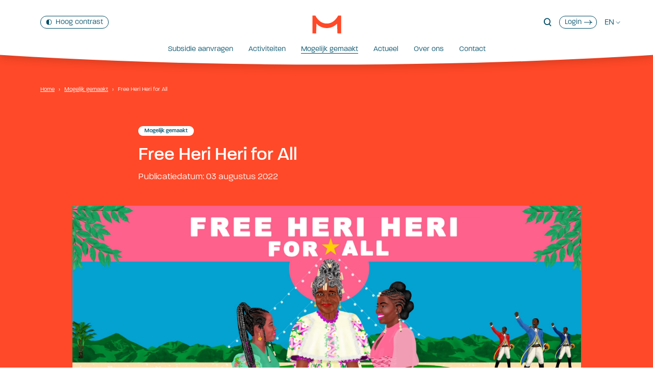

--- FILE ---
content_type: text/html; charset=UTF-8
request_url: https://www.mondriaanfonds.nl/mogelijk-gemaakt/free-heri-heri-for-all/
body_size: 64451
content:
  <!doctype html>
<!--[if lt IE 9]><html class="no-js no-svg ie lt-ie9 lt-ie8 lt-ie7" lang="nl"> <![endif]-->
<!--[if IE 9]><html class="no-js no-svg ie ie9 lt-ie9 lt-ie8" lang="nl"> <![endif]-->
<!--[if gt IE 9]><!--><html class="no-js no-svg" lang="nl"> <!--<![endif]-->
<head>
    <meta http-equiv="content-type" content="text/html; charset=UTF-8">
    <meta http-equiv="X-UA-Compatible" content="IE=edge">
    <meta name="viewport" content="width=device-width, initial-scale=1, maximum-scale=2">
    <meta name="msapplication-tap-highlight" content="no">
    <link rel="dns-prefetch" href="https://ajax.googleapis.com">
    <link rel="dns-prefetch" href="https://www.google-analytics.com">
    <link rel="dns-prefetch" href="https://code.jquery.com">
    <link rel="stylesheet" href="https://use.typekit.net/pst5zan.css">

    <script>window.rsConf = {general: {usePost: true}};</script>
    <script src="https://cdn1.readspeaker.com/script/11644/webReader/webReader.js?pids=wr" id="rs_req_Init"></script>

    <meta name='robots' content='noindex, follow' />
<link rel="alternate" href="https://www.mondriaanfonds.nl/mogelijk-gemaakt/free-heri-heri-for-all/" hreflang="nl" />
<link rel="alternate" href="https://www.mondriaanfonds.nl/en/supported/free-heri-heri-for-all/" hreflang="en" />

	<!-- This site is optimized with the Yoast SEO plugin v22.9 - https://yoast.com/wordpress/plugins/seo/ -->
	<title>Free Heri Heri for All - Mondriaan Fonds</title>
	<meta property="og:locale" content="nl_NL" />
	<meta property="og:locale:alternate" content="en_GB" />
	<meta property="og:type" content="article" />
	<meta property="og:title" content="Free Heri Heri for All - Mondriaan Fonds" />
	<meta property="og:description" content="Het Mondriaan Fonds heeft bijgedragen aan Free Heri Heri, een initiatief van Stichting KIP Republic om bewustwording te creëren voor de historische dag Keti Koti op 1 juli. Heri Heri staat bekend als een veel voorkomend gerecht dat gekookt werd door tot slaaf gemaakten op plantages over de hele wereld. Op vele locaties verspreid door [&hellip;]" />
	<meta property="og:url" content="https://www.mondriaanfonds.nl/mogelijk-gemaakt/free-heri-heri-for-all/" />
	<meta property="og:site_name" content="Mondriaan Fonds" />
	<meta property="article:modified_time" content="2022-08-03T11:58:13+00:00" />
	<meta property="og:image" content="https://www.mondriaanfonds.nl/app/uploads/2022/08/Ontwerp-zonder-titel-57-1024x648.png" />
	<meta property="og:image:width" content="1024" />
	<meta property="og:image:height" content="648" />
	<meta property="og:image:type" content="image/png" />
	<meta name="twitter:card" content="summary_large_image" />
	<script type="application/ld+json" class="yoast-schema-graph">{"@context":"https://schema.org","@graph":[{"@type":"WebPage","@id":"https://www.mondriaanfonds.nl/mogelijk-gemaakt/free-heri-heri-for-all/","url":"https://www.mondriaanfonds.nl/mogelijk-gemaakt/free-heri-heri-for-all/","name":"Free Heri Heri for All - Mondriaan Fonds","isPartOf":{"@id":"https://www.mondriaanfonds.nl/#website"},"primaryImageOfPage":{"@id":"https://www.mondriaanfonds.nl/mogelijk-gemaakt/free-heri-heri-for-all/#primaryimage"},"image":{"@id":"https://www.mondriaanfonds.nl/mogelijk-gemaakt/free-heri-heri-for-all/#primaryimage"},"thumbnailUrl":"/app/uploads/2022/08/Ontwerp-zonder-titel-57.png","datePublished":"2022-08-03T11:00:41+00:00","dateModified":"2022-08-03T11:58:13+00:00","breadcrumb":{"@id":"https://www.mondriaanfonds.nl/mogelijk-gemaakt/free-heri-heri-for-all/#breadcrumb"},"inLanguage":"nl","potentialAction":[{"@type":"ReadAction","target":["https://www.mondriaanfonds.nl/mogelijk-gemaakt/free-heri-heri-for-all/"]}]},{"@type":"ImageObject","inLanguage":"nl","@id":"https://www.mondriaanfonds.nl/mogelijk-gemaakt/free-heri-heri-for-all/#primaryimage","url":"/app/uploads/2022/08/Ontwerp-zonder-titel-57.png","contentUrl":"/app/uploads/2022/08/Ontwerp-zonder-titel-57.png","width":2048,"height":1296,"caption":"Free Heri Heri for All campagnebeeld voor 2022. Kunstenaar: Lyne Lucien."},{"@type":"BreadcrumbList","@id":"https://www.mondriaanfonds.nl/mogelijk-gemaakt/free-heri-heri-for-all/#breadcrumb","itemListElement":[{"@type":"ListItem","position":1,"name":"Home","item":"https://www.mondriaanfonds.nl/"},{"@type":"ListItem","position":2,"name":"Mogelijk gemaakt","item":"https://www.mondriaanfonds.nl/mogelijk-gemaakt/"},{"@type":"ListItem","position":3,"name":"Free Heri Heri for All"}]},{"@type":"WebSite","@id":"https://www.mondriaanfonds.nl/#website","url":"https://www.mondriaanfonds.nl/","name":"Mondriaan Fonds","description":"","potentialAction":[{"@type":"SearchAction","target":{"@type":"EntryPoint","urlTemplate":"https://www.mondriaanfonds.nl/search/{search_term_string}"},"query-input":"required name=search_term_string"}],"inLanguage":"nl"}]}</script>
	<!-- / Yoast SEO plugin. -->


<link rel='dns-prefetch' href='//code.jquery.com' />
<style id='classic-theme-styles-inline-css' type='text/css'>
/*! This file is auto-generated */
.wp-block-button__link{color:#fff;background-color:#32373c;border-radius:9999px;box-shadow:none;text-decoration:none;padding:calc(.667em + 2px) calc(1.333em + 2px);font-size:1.125em}.wp-block-file__button{background:#32373c;color:#fff;text-decoration:none}
</style>
<style id='global-styles-inline-css' type='text/css'>
:root{--wp--preset--aspect-ratio--square: 1;--wp--preset--aspect-ratio--4-3: 4/3;--wp--preset--aspect-ratio--3-4: 3/4;--wp--preset--aspect-ratio--3-2: 3/2;--wp--preset--aspect-ratio--2-3: 2/3;--wp--preset--aspect-ratio--16-9: 16/9;--wp--preset--aspect-ratio--9-16: 9/16;--wp--preset--color--black: #000000;--wp--preset--color--cyan-bluish-gray: #abb8c3;--wp--preset--color--white: #ffffff;--wp--preset--color--pale-pink: #f78da7;--wp--preset--color--vivid-red: #cf2e2e;--wp--preset--color--luminous-vivid-orange: #ff6900;--wp--preset--color--luminous-vivid-amber: #fcb900;--wp--preset--color--light-green-cyan: #7bdcb5;--wp--preset--color--vivid-green-cyan: #00d084;--wp--preset--color--pale-cyan-blue: #8ed1fc;--wp--preset--color--vivid-cyan-blue: #0693e3;--wp--preset--color--vivid-purple: #9b51e0;--wp--preset--gradient--vivid-cyan-blue-to-vivid-purple: linear-gradient(135deg,rgba(6,147,227,1) 0%,rgb(155,81,224) 100%);--wp--preset--gradient--light-green-cyan-to-vivid-green-cyan: linear-gradient(135deg,rgb(122,220,180) 0%,rgb(0,208,130) 100%);--wp--preset--gradient--luminous-vivid-amber-to-luminous-vivid-orange: linear-gradient(135deg,rgba(252,185,0,1) 0%,rgba(255,105,0,1) 100%);--wp--preset--gradient--luminous-vivid-orange-to-vivid-red: linear-gradient(135deg,rgba(255,105,0,1) 0%,rgb(207,46,46) 100%);--wp--preset--gradient--very-light-gray-to-cyan-bluish-gray: linear-gradient(135deg,rgb(238,238,238) 0%,rgb(169,184,195) 100%);--wp--preset--gradient--cool-to-warm-spectrum: linear-gradient(135deg,rgb(74,234,220) 0%,rgb(151,120,209) 20%,rgb(207,42,186) 40%,rgb(238,44,130) 60%,rgb(251,105,98) 80%,rgb(254,248,76) 100%);--wp--preset--gradient--blush-light-purple: linear-gradient(135deg,rgb(255,206,236) 0%,rgb(152,150,240) 100%);--wp--preset--gradient--blush-bordeaux: linear-gradient(135deg,rgb(254,205,165) 0%,rgb(254,45,45) 50%,rgb(107,0,62) 100%);--wp--preset--gradient--luminous-dusk: linear-gradient(135deg,rgb(255,203,112) 0%,rgb(199,81,192) 50%,rgb(65,88,208) 100%);--wp--preset--gradient--pale-ocean: linear-gradient(135deg,rgb(255,245,203) 0%,rgb(182,227,212) 50%,rgb(51,167,181) 100%);--wp--preset--gradient--electric-grass: linear-gradient(135deg,rgb(202,248,128) 0%,rgb(113,206,126) 100%);--wp--preset--gradient--midnight: linear-gradient(135deg,rgb(2,3,129) 0%,rgb(40,116,252) 100%);--wp--preset--font-size--small: 13px;--wp--preset--font-size--medium: 20px;--wp--preset--font-size--large: 36px;--wp--preset--font-size--x-large: 42px;--wp--preset--spacing--20: 0.44rem;--wp--preset--spacing--30: 0.67rem;--wp--preset--spacing--40: 1rem;--wp--preset--spacing--50: 1.5rem;--wp--preset--spacing--60: 2.25rem;--wp--preset--spacing--70: 3.38rem;--wp--preset--spacing--80: 5.06rem;--wp--preset--shadow--natural: 6px 6px 9px rgba(0, 0, 0, 0.2);--wp--preset--shadow--deep: 12px 12px 50px rgba(0, 0, 0, 0.4);--wp--preset--shadow--sharp: 6px 6px 0px rgba(0, 0, 0, 0.2);--wp--preset--shadow--outlined: 6px 6px 0px -3px rgba(255, 255, 255, 1), 6px 6px rgba(0, 0, 0, 1);--wp--preset--shadow--crisp: 6px 6px 0px rgba(0, 0, 0, 1);}:where(.is-layout-flex){gap: 0.5em;}:where(.is-layout-grid){gap: 0.5em;}body .is-layout-flex{display: flex;}.is-layout-flex{flex-wrap: wrap;align-items: center;}.is-layout-flex > :is(*, div){margin: 0;}body .is-layout-grid{display: grid;}.is-layout-grid > :is(*, div){margin: 0;}:where(.wp-block-columns.is-layout-flex){gap: 2em;}:where(.wp-block-columns.is-layout-grid){gap: 2em;}:where(.wp-block-post-template.is-layout-flex){gap: 1.25em;}:where(.wp-block-post-template.is-layout-grid){gap: 1.25em;}.has-black-color{color: var(--wp--preset--color--black) !important;}.has-cyan-bluish-gray-color{color: var(--wp--preset--color--cyan-bluish-gray) !important;}.has-white-color{color: var(--wp--preset--color--white) !important;}.has-pale-pink-color{color: var(--wp--preset--color--pale-pink) !important;}.has-vivid-red-color{color: var(--wp--preset--color--vivid-red) !important;}.has-luminous-vivid-orange-color{color: var(--wp--preset--color--luminous-vivid-orange) !important;}.has-luminous-vivid-amber-color{color: var(--wp--preset--color--luminous-vivid-amber) !important;}.has-light-green-cyan-color{color: var(--wp--preset--color--light-green-cyan) !important;}.has-vivid-green-cyan-color{color: var(--wp--preset--color--vivid-green-cyan) !important;}.has-pale-cyan-blue-color{color: var(--wp--preset--color--pale-cyan-blue) !important;}.has-vivid-cyan-blue-color{color: var(--wp--preset--color--vivid-cyan-blue) !important;}.has-vivid-purple-color{color: var(--wp--preset--color--vivid-purple) !important;}.has-black-background-color{background-color: var(--wp--preset--color--black) !important;}.has-cyan-bluish-gray-background-color{background-color: var(--wp--preset--color--cyan-bluish-gray) !important;}.has-white-background-color{background-color: var(--wp--preset--color--white) !important;}.has-pale-pink-background-color{background-color: var(--wp--preset--color--pale-pink) !important;}.has-vivid-red-background-color{background-color: var(--wp--preset--color--vivid-red) !important;}.has-luminous-vivid-orange-background-color{background-color: var(--wp--preset--color--luminous-vivid-orange) !important;}.has-luminous-vivid-amber-background-color{background-color: var(--wp--preset--color--luminous-vivid-amber) !important;}.has-light-green-cyan-background-color{background-color: var(--wp--preset--color--light-green-cyan) !important;}.has-vivid-green-cyan-background-color{background-color: var(--wp--preset--color--vivid-green-cyan) !important;}.has-pale-cyan-blue-background-color{background-color: var(--wp--preset--color--pale-cyan-blue) !important;}.has-vivid-cyan-blue-background-color{background-color: var(--wp--preset--color--vivid-cyan-blue) !important;}.has-vivid-purple-background-color{background-color: var(--wp--preset--color--vivid-purple) !important;}.has-black-border-color{border-color: var(--wp--preset--color--black) !important;}.has-cyan-bluish-gray-border-color{border-color: var(--wp--preset--color--cyan-bluish-gray) !important;}.has-white-border-color{border-color: var(--wp--preset--color--white) !important;}.has-pale-pink-border-color{border-color: var(--wp--preset--color--pale-pink) !important;}.has-vivid-red-border-color{border-color: var(--wp--preset--color--vivid-red) !important;}.has-luminous-vivid-orange-border-color{border-color: var(--wp--preset--color--luminous-vivid-orange) !important;}.has-luminous-vivid-amber-border-color{border-color: var(--wp--preset--color--luminous-vivid-amber) !important;}.has-light-green-cyan-border-color{border-color: var(--wp--preset--color--light-green-cyan) !important;}.has-vivid-green-cyan-border-color{border-color: var(--wp--preset--color--vivid-green-cyan) !important;}.has-pale-cyan-blue-border-color{border-color: var(--wp--preset--color--pale-cyan-blue) !important;}.has-vivid-cyan-blue-border-color{border-color: var(--wp--preset--color--vivid-cyan-blue) !important;}.has-vivid-purple-border-color{border-color: var(--wp--preset--color--vivid-purple) !important;}.has-vivid-cyan-blue-to-vivid-purple-gradient-background{background: var(--wp--preset--gradient--vivid-cyan-blue-to-vivid-purple) !important;}.has-light-green-cyan-to-vivid-green-cyan-gradient-background{background: var(--wp--preset--gradient--light-green-cyan-to-vivid-green-cyan) !important;}.has-luminous-vivid-amber-to-luminous-vivid-orange-gradient-background{background: var(--wp--preset--gradient--luminous-vivid-amber-to-luminous-vivid-orange) !important;}.has-luminous-vivid-orange-to-vivid-red-gradient-background{background: var(--wp--preset--gradient--luminous-vivid-orange-to-vivid-red) !important;}.has-very-light-gray-to-cyan-bluish-gray-gradient-background{background: var(--wp--preset--gradient--very-light-gray-to-cyan-bluish-gray) !important;}.has-cool-to-warm-spectrum-gradient-background{background: var(--wp--preset--gradient--cool-to-warm-spectrum) !important;}.has-blush-light-purple-gradient-background{background: var(--wp--preset--gradient--blush-light-purple) !important;}.has-blush-bordeaux-gradient-background{background: var(--wp--preset--gradient--blush-bordeaux) !important;}.has-luminous-dusk-gradient-background{background: var(--wp--preset--gradient--luminous-dusk) !important;}.has-pale-ocean-gradient-background{background: var(--wp--preset--gradient--pale-ocean) !important;}.has-electric-grass-gradient-background{background: var(--wp--preset--gradient--electric-grass) !important;}.has-midnight-gradient-background{background: var(--wp--preset--gradient--midnight) !important;}.has-small-font-size{font-size: var(--wp--preset--font-size--small) !important;}.has-medium-font-size{font-size: var(--wp--preset--font-size--medium) !important;}.has-large-font-size{font-size: var(--wp--preset--font-size--large) !important;}.has-x-large-font-size{font-size: var(--wp--preset--font-size--x-large) !important;}
:where(.wp-block-post-template.is-layout-flex){gap: 1.25em;}:where(.wp-block-post-template.is-layout-grid){gap: 1.25em;}
:where(.wp-block-columns.is-layout-flex){gap: 2em;}:where(.wp-block-columns.is-layout-grid){gap: 2em;}
:root :where(.wp-block-pullquote){font-size: 1.5em;line-height: 1.6;}
</style>
<link rel="stylesheet" href="/app/themes/pms72-mondriaanfonds/dist/index.css?ver=1762422878">
<style data-eae-name="swKA_ic651ef">.__eae_cssd, .swKA_ic651ef {unicode-bidi: bidi-override;direction: rtl;}</style>

<script> var __eae_open = function (str) { document.location.href = __eae_decode(str); }; var __eae_decode = function (str) { return str.replace(/[a-zA-Z]/g, function(c) { return String.fromCharCode( (c <= "Z" ? 90 : 122) >= (c = c.charCodeAt(0) + 13) ? c : c - 26 ); }); }; var __eae_decode_emails = function () { var __eae_emails = document.querySelectorAll(".__eae_r13"); for (var i = 0; i < __eae_emails.length; i++) { __eae_emails[i].textContent = __eae_decode(__eae_emails[i].textContent); } }; if (document.readyState !== "loading") { __eae_decode_emails(); } else if (document.addEventListener) { document.addEventListener("DOMContentLoaded", __eae_decode_emails); } else { document.attachEvent("onreadystatechange", function () { if (document.readyState !== "loading") __eae_decode_emails(); }); } var IeikQqTGUwr2p9IOj__ = function (str) { var r = function (a, d) { var map = "!\"#$%&'()*+,-./0123456789:;<=>?@ABCDEFGHIJKLMNOPQRSTUVWXYZ[\\]^_`abcdefghijklmnopqrstuvwxyz{|}~"; for (var i = 0; i < a.length; i++) { var pos = map.indexOf(a[i]); d += pos >= 0 ? map[(pos + 47) % 94] : a[i]; } return d; }; window.location.href = r(str, ""); }; document.addEventListener("copy", function (event) { if ( NodeList.prototype.forEach === undefined || Array.from === undefined || String.prototype.normalize === undefined || ! event.clipboardData ) { return; } var encoded = []; var copiedText = window.getSelection().toString().trim(); document.querySelectorAll( "." + document.querySelector("style[data-eae-name]").dataset.eaeName ).forEach(function (item) { encoded.push(item.innerText.trim()); }); if (! encoded.length) { return; } encoded.filter(function (value, index, self) { return self.indexOf(value) === index; }).map(function (item) { return { original: new RegExp(item.replace(/[-\/\\^$*+?.()|[\]{}]/g, "\\$&"), "ig"), reverse: Array.from(item.normalize("NFC")) .reverse() .join('') .replace(/[()]/g, "__eae__") }; }).forEach(function (item) { copiedText = copiedText.replace( item.original, item.reverse.replace("__eae__", "(").replace("__eae__", ")") ) }); event.clipboardData.setData("text/plain", copiedText); event.preventDefault(); }); </script>
		<style type="text/css" id="wp-custom-css">
			.calculation-form .gfield_consent_description, .gform_wrapper .gfield_description, .calculation-form .gform_fileupload_rules {
	font-style: normal;
}

.mejs-container, .mejs-container .mejs-controls, .mejs-embed, .mejs-embed body {
	background: #004e68 !important;
	margin: 10px 0 0;
}

.postid-34405 a.button,
.postid-34405 .module--contact .has-background-kleur .column.text-shifted,
.postid-34498 a.button,
.postid-34498 .module--contact .has-background-kleur .column.text-shifted {
	color: #FFF;
}

.postid-34405 .gerelateerd .has-background-kleur,
.postid-34498 .gerelateerd .has-background-kleur{
	background-color: #91d3ff;
}

.postid-34405 .gerelateerd .has-background-kleur .button-more,
.postid-34498 .gerelateerd .has-background-kleur .button-more {
	border-color: #FFF;
}

/* Jul '25 */
iframe {
	width: 100%;
}
/*
.footer {
	margin-top: -50px;
}

dl {
  display: grid;
  grid-gap: 4px 16px;
  grid-template-columns: max-content;
	margin-bottom: 22px;
}
dl dt {
	font-family: paralucent, sans-serif;
  font-weight: 500;
}
dl dd {
  margin: 0;
  grid-column-start: 2;
}
*/		</style>
		
    <link rel="author" href="https://www.mondriaanfonds.nl/app/themes/pms72-mondriaanfonds/humans.txt">
    <link rel="pingback" href="https://www.mondriaanfonds.nl/wp/xmlrpc.php">
    <link rel="profile" href="https://gmpg.org/xfn/11">
    <link rel="icon" type="image/png" href="https://www.mondriaanfonds.nl/app/themes/pms72-mondriaanfonds/static/favicon/android-chrome-512x512.png" sizes="512x512">
<link rel="icon" type="image/png" href="https://www.mondriaanfonds.nl/app/themes/pms72-mondriaanfonds/static/favicon/android-chrome-192x192.png" sizes="192x192">
<link rel="apple-touch-icon" sizes="180x180" href="https://www.mondriaanfonds.nl/app/themes/pms72-mondriaanfonds/static/favicon/apple-touch-icon.png">
<link rel="icon" type="image/png" href="https://www.mondriaanfonds.nl/app/themes/pms72-mondriaanfonds/static/favicon/favicon-32x32.png" sizes="32x32">
<link rel="icon" type="image/png" href="https://www.mondriaanfonds.nl/app/themes/pms72-mondriaanfonds/static/favicon/favicon-16x16.png" sizes="16x16">
<link rel="icon" href="https://www.mondriaanfonds.nl/app/themes/pms72-mondriaanfonds/static/favicon/favicon.ico" type="image/x-icon"/>
<link rel="shortcut icon" href="https://www.mondriaanfonds.nl/app/themes/pms72-mondriaanfonds/static/favicon/favicon.ico" type="image/x-icon"/>
<meta name="msapplication-TileColor" content="#ffffff">
<meta name="msapplication-TileImage" content="https://www.mondriaanfonds.nl/app/themes/pms72-mondriaanfonds/static/favicon/mstile-150x150.png">
<meta name="theme-color" content="#ffffff">
    <!-- Global site tag (gtag.js) - Google Analytics -->
    <script>
        window.dataLayer = window.dataLayer || [];
        function gtag(){dataLayer.push(arguments);}
        gtag('consent', 'default', {
                    ad_user_data: 'denied',
                    ad_personalization: 'denied',
                    ad_storage: 'denied',
                    analytics_storage: 'granted'
        });
        gtag('js', new Date());
        gtag('config', 'G-XDEGY2TTG8');
    </script>
    <script async src="https://www.googletagmanager.com/gtag/js?id=G-XDEGY2TTG8"></script>

    <!-- Matomo -->
    <script>
        var _paq = window._paq = window._paq || [];
        /* tracker methods like "setCustomDimension" should be called before "trackPageView" */
        _paq.push(['trackPageView']);
        _paq.push(['enableLinkTracking']);
        (function() {
            var u='https://mondriaanfonds.matomo.cloud/';
            _paq.push(['setTrackerUrl', u+'matomo.php']);
            _paq.push(['setSiteId', '1']);
            var d=document, g=d.createElement('script'), s=d.getElementsByTagName('script')[0];
            g.async=true; g.src='https://cdn.matomo.cloud/mondriaanfonds.matomo.cloud/matomo.js'; s.parentNode.insertBefore(g,s);
        })();
    </script>
    <!-- End Matomo Code -->
        </head>
  <body class="toekenning-item-template-default single single-toekenning-item postid-25819 free-heri-heri-for-all" data-template="base.twig">

    <svg viewBox="0 0 1 1" width="0" height="0" aria-hidden="true" role="presentation">
    <clipPath id="clip-activiteit" clipPathUnits="objectBoundingBox" >
        <path d="M 0 0 L 1 0 l 0 1 l -1 0 Q 0.03 0.5 0 0" />
    </clipPath>
</svg>
    <svg viewBox="0 0 1 1" width="0" height="0" aria-hidden="true" role="presentation">
    <clipPath id="clip-top" clipPathUnits="objectBoundingBox" >
        <path d="M 0 0 Q 0.5 0.02 1 0 L 1 1 L 0 1 L 0 0" />
    </clipPath>
</svg>
    <svg viewBox="0 0 1 1" width="0" height="0" aria-hidden="true" role="presentation">
    <clipPath id="clip-top-large" clipPathUnits="objectBoundingBox" >
        <path d="M 0 0 Q 0.5 0.06 1 0 L 1 2 L 0 2 L 0 0" />
    </clipPath>
</svg>
    <svg viewBox="0 0 1 1" width="0" height="0" aria-hidden="true" role="presentation">
    <clipPath id="clip-top-small" clipPathUnits="objectBoundingBox" >
        <path d="M 0 0 Q 0.5 0.2 1 0 L 1 1 L 0 1 L 0 0" />
    </clipPath>
</svg>
    <svg viewBox="0 0 1 1" width="0" height="0" aria-hidden="true" role="presentation">
    <clipPath id="clip-bottom" clipPathUnits="objectBoundingBox" >
        <path d="M 0 0 L 1 0 l 0 0.98 q -0.5 0.04 -1 0 L 0 0" />
    </clipPath>
</svg>
    <svg viewBox="0 0 1 1" width="0" height="0" aria-hidden="true" role="presentation">
    <clipPath id="clip-bottom-large" clipPathUnits="objectBoundingBox">
        <path d="M 0 0 L 1 0 l 0 0.97 q -0.5 0.06 -1 0 L 0 0" />
    </clipPath>
</svg>
    <svg viewBox="0 0 1 1" width="0" height="0" aria-hidden="true" role="presentation">
    <clipPath id="clip-right" clipPathUnits="objectBoundingBox" >
        <path d="M 0 0 l 0.98 0 Q 1.005 0.5 0.98 1 L 0 1 L 0 0" />
    </clipPath>
</svg>

    <svg viewBox="0 0 1 1" width="0" height="0" aria-hidden="true" role="presentation">
    <clipPath id="clip-right-large" clipPathUnits="objectBoundingBox" >
        <path d="M 0 0 l 0.96 0 Q 1.020 0.5 0.96 1 L 0 1 L 0 0" />
    </clipPath>
</svg>
    <svg viewBox="0 0 1 1" width="0" height="0" aria-hidden="true" role="presentation">
    <clipPath id="clip-left" clipPathUnits="objectBoundingBox" >
        <path d="M 0.02 0 L 1 0 l 0 1 l -0.98 0 Q -0.02 0.5 0.02 0" />
    </clipPath>
</svg>
    <svg viewBox="0 0 1 1" width="0" height="0" aria-hidden="true" role="presentation">
    <clipPath id="clip-button" clipPathUnits="objectBoundingBox" >
        <path d="M 0 0 L 1 0 l 0 1 l -1 0 Q 0.08 0.5 0 0" />
    </clipPath>
</svg>
    <svg viewBox="0 0 1 1" width="0" height="0" aria-hidden="true" role="presentation">
    <clipPath id="clip-button-left" clipPathUnits="objectBoundingBox" >
        <path d="M 0 0 l 1 0 Q 0.92 0.5 1 1 L 0 1 L 0 0" />
    </clipPath>
</svg>
    <!-- https://yqnn.github.io/svg-path-editor/ -->
    
    
    <a href="#main" class="skiplink" aria-label="Naar hoofdinhoud" tabindex="1">Naar hoofdinhoud</a>
    <header class="header" id="header">
      <div class="header-wrap">
        <div class="container has-text-centered">
          <a href="/" aria-label="Home" class="logo" tabindex="3">
            <svg xmlns="http://www.w3.org/2000/svg" viewBox="0 0 58 36" xml:space="preserve" aria-hidden="true" role="presentation">
	<path d="M49.1,4.5c-4,5.7-10.4,11.6-20.1,11.6h0c-9.7,0-16.1-5.9-20.1-11.6C7.9,3,7,1.6,6.3,0.2H0.4v35.6h7.4l0.7-19.5	c5.2,5.4,12.5,8.8,20.5,8.8c8.1,0,15.3-3.4,20.6-8.8l0.7,19.5h7.4V0.2h-5.9C51,1.6,50.2,3,49.1,4.5"/>
</svg>

          </a>
          <nav class="nav nav--contrast menu-has-text-">
  <ul class="nav__list" role="presentation"><li class="nav__item nav__item-contrast"><a class="nav__link contrast-toggle" role="switch" aria-checked="false" tabindex="2" aria-label="Contrast aanpassing" href="#"><svg xmlns="http://www.w3.org/2000/svg" xmlns:xlink="http://www.w3.org/1999/xlink" x="0px" y="0px"
	 viewBox="0 0 18 19" style="enable-background:new 0 0 18 19;" xml:space="preserve" aria-hidden="true" role="presentation"><path transform="translate(0 .25)" d="M9,16.6C9,16.6,9,16.6,9,16.6L8.9,1.3c0,0,0,0,0.1,0c5.7,0,7.4,3.1,7.4,7.7	C16.4,13.6,14.6,16.6,9,16.6 M9,0C2.2,0,0,3.8,0,9c0,5.2,2.1,9,9,9s9-3.8,9-9C18,3.8,15.9,0,9,0"/></svg><span class="high">Kleur contrast</span><span class="normal">Hoog contrast</span></a></li></ul></nav>          <nav class="nav nav--top" aria-label="Sublinks">
  <ul class="nav__list"><li class="nav__item nav__item-search"><a class="nav__link search-toggle" role="button" aria-label="Open zoekveld" aria-expanded="false" aria-controls="search-wrapper" href=""><svg xmlns="http://www.w3.org/2000/svg" viewBox="0 0 16 18" xml:space="preserve" aria-hidden="true" role="presentation"><path d="M15.7,16.4l-3.5-3.9c1.1-1.3,1.7-3,1.7-4.8c0-4.1-3.1-7.4-7-7.4c-3.9,0-7,3.3-7,7.4S3.1,15,7,15	c1.4,0,2.7-0.4,3.8-1.2l3.5,3.9L15.7,16.4z M2,7.6c0-3,2.2-5.4,5-5.4s5,2.4,5,5.4c0,3-2.2,5.4-5,5.4S2,10.6,2,7.6z"/></svg></a></li><li class="nav__item nav__item-login"><a class="nav__link login" aria-label="Login" href="https://www.mondriaanfonds.nl/subsidie-aanvragen/mijn-fonds/">
          Login<svg xmlns="http://www.w3.org/2000/svg" viewBox="0 0 30 18" xml:space="preserve" aria-hidden="true" role="presentation"><path d="M21.7,0.8h-2c0,3.1,1.6,5.9,4,7.6H0v1.9h23.7c-2.4,1.7-4,4.5-4,7.6h2c0-4.2,3.6-7.6,8-7.6V8.4	C25.3,8.4,21.7,5,21.7,0.8"/></svg></a></li><li class="nav__item nav__item-language"><a class="nav__link language" aria-label="Huidige taal: nl -  Wissel naar: EN" href="https://www.mondriaanfonds.nl/en/supported/free-heri-heri-for-all/">
          EN<svg xmlns="http://www.w3.org/2000/svg" viewBox="0 0 14 6" xml:space="preserve" aria-hidden="true" role="presentation"><path d="M7,6.7L0.6,0.4l0.7-0.7L7,5.3l5.6-5.6l0.7,0.7L7,6.7z"/></svg></a></li></ul></nav>          <div class="nav--toggle">
  <button class="nav-toggle" aria-label="Mobile navigatie wissel" aria-expanded="false" aria-controls="nav--mobile">
    <span>Mobile navigatie</span>
    <span class="nav-icon" role="presentation">
      <span class="icon line top"></span>
      <span class="icon line bottom"></span>
    </span>
  </button>
</div>        </div>
        <nav class="nav nav--main is-hidden-mobile" aria-label="Hoofdmenu" >
  <ul class="nav__list" role="menu">
    <li class="nav__item nav__mainitem  menu-item menu-item-type-post_type menu-item-object-page menu-item-52 menu-item-has-children" role="none"><a class="nav__link nav__mainlink" href="https://www.mondriaanfonds.nl/?page_id=28" title="Subsidie aanvragen" tabindex="4"  aria-label="Subsidie aanvragen" role="menuitem">
        Subsidie aanvragen
      </a><div class="nav-drop" role="menu" aria-hidden="true" id="nav-drop-1"><div class="nav-wrapper"><div class="container"><ul class="columns is-multiline is-centered"><li class="column is-one-quarter nav__item  menu-item menu-item-type-post_type menu-item-object-page menu-item-92" role="none"><a class="nav__link" href="https://www.mondriaanfonds.nl/subsidie-aanvragen/aanvraaghulp/" title="1. Aanvraaghulp" role="menuitem" >
                  1. Aanvraaghulp
                  <span class="nav__description">Als je niet weet welke subsidieregeling het beste bij jou past, raadpleeg dan de aanvraaghulp.</span></a></li><li class="column is-one-quarter nav__item  menu-item menu-item-type-post_type menu-item-object-page menu-item-96" role="none"><a class="nav__link" href="https://www.mondriaanfonds.nl/subsidie-aanvragen/regelingen/" title="2. Regelingen" role="menuitem" >
                  2. Regelingen
                  <span class="nav__description">Hier vind je een overzicht van al onze subsidieregelingen.</span></a></li><li class="column is-one-quarter nav__item  menu-item menu-item-type-post_type menu-item-object-page menu-item-779" role="none"><a class="nav__link" href="https://www.mondriaanfonds.nl/subsidie-aanvragen/mijn-fonds/" title="3. Registreren" role="menuitem" >
                  3. Registreren
                  <span class="nav__description">Voor het aanvragen van een bijdrage heb je een account nodig. Login of registreer hier.</span></a></li><li class="column is-one-quarter nav__item  menu-item menu-item-type-post_type menu-item-object-page menu-item-93" role="none"><a class="nav__link" href="https://www.mondriaanfonds.nl/subsidie-aanvragen/voorwaarden/" title="4. Algemene voorwaarden" role="menuitem" >
                  4. Algemene voorwaarden
                  <span class="nav__description">Kom niet voor verrassingen te staan en lees hier de algemene voorwaarden.</span></a></li></ul></div></div></div></li><li class="nav__item nav__mainitem is-direct-link menu-item menu-item-type-post_type menu-item-object-page menu-item-51" role="none"><a class="nav__link" href="https://www.mondriaanfonds.nl/activiteiten/" title="Activiteiten" tabindex="5" >
        Activiteiten
      </a></li><li class="nav__item nav__mainitem is-direct-link menu-item menu-item-type-post_type menu-item-object-page menu-item-50 current-menu-item current-menu-ancestor current-menu-parent" role="none"><a class="nav__link" href="https://www.mondriaanfonds.nl/mogelijk-gemaakt/" title="Mogelijk gemaakt" tabindex="6" >
        Mogelijk gemaakt
      </a></li><li class="nav__item nav__mainitem  menu-item menu-item-type-post_type menu-item-object-page menu-item-49" role="none"><a class="nav__link" href="https://www.mondriaanfonds.nl/actueel/" title="Actueel" tabindex="7" >
        Actueel
      </a></li><li class="nav__item nav__mainitem  menu-item menu-item-type-post_type menu-item-object-page menu-item-6654 menu-item-has-children" role="none"><a class="nav__link nav__mainlink" href="https://www.mondriaanfonds.nl/over-het-fonds/" title="Over ons" tabindex="8"  aria-label="Over ons" role="menuitem">
        Over ons
      </a><div class="nav-drop" role="menu" aria-hidden="true" id="nav-drop-5"><div class="nav-wrapper"><div class="container"><ul class="columns is-multiline is-centered"><li class="column is-one-quarter nav__item  menu-item menu-item-type-post_type menu-item-object-page menu-item-7633" role="none"><a class="nav__link" href="https://www.mondriaanfonds.nl/over-het-fonds/" title="Over het fonds" role="menuitem" >
                  Over het fonds
                  <span class="nav__description">Lees hier alles over wie we zijn en wat we doen.</span></a></li><li class="column is-one-quarter nav__item  menu-item menu-item-type-post_type menu-item-object-page menu-item-7613" role="none"><a class="nav__link" href="https://www.mondriaanfonds.nl/over-het-fonds/organisatie/" title="Organisatie" role="menuitem" >
                  Organisatie
                  <span class="nav__description">Maak kennis met alle mensen die zich inzetten voor het Mondriaan Fonds.</span></a></li><li class="column is-one-quarter nav__item  menu-item menu-item-type-post_type menu-item-object-page menu-item-7616" role="none"><a class="nav__link" href="https://www.mondriaanfonds.nl/over-het-fonds/werken-bij-het-fonds/" title="Werken bij het fonds" role="menuitem" >
                  Werken bij het fonds
                  <span class="nav__description">Bekijk hier wat werken bij het Mondriaan Fonds bijzonder maakt en welke vacatures er zijn.</span></a></li><li class="column is-one-quarter nav__item  menu-item menu-item-type-post_type menu-item-object-page menu-item-7617" role="none"><a class="nav__link" href="https://www.mondriaanfonds.nl/over-het-fonds/verslagen-plannen-protocollen/" title="Meer informatie" role="menuitem" >
                  Meer informatie
                  <span class="nav__description">Hier vind je onze jaarverslagen, beleidsplannen, protocollen en publicaties.</span></a></li></ul></div></div></div></li><li class="nav__item nav__mainitem  menu-item menu-item-type-post_type menu-item-object-page menu-item-6291" role="none"><a class="nav__link" href="https://www.mondriaanfonds.nl/contactgegevens/" title="Contact" tabindex="9" >
        Contact
      </a></li>  </ul>
</nav>        <nav class="nav nav--mobile slide-menu is-hidden-desktop" id="nav--mobile" aria-hidden="true" aria-label="Mobilemenu">
  <ul class="nav__list" role="menu">
    <li class="nav__item nav__mainitem  menu-item menu-item-type-post_type menu-item-object-page menu-item-52 menu-item-has-children" role="none"><a class="nav__link nav__mainlink" href="https://www.mondriaanfonds.nl/?page_id=28" title="Subsidie aanvragen" role="menuitem" aria-label="Subsidie aanvragen" aria-expanded="false" aria-haspopup="true" aria-controls="nav-mobile-drop-1">
        Subsidie aanvragen
                  <svg xmlns="http://www.w3.org/2000/svg" xmlns:xlink="http://www.w3.org/1999/xlink" viewBox="0 0 7 12.7" xml:space="preserve" aria-hidden="true" role="presentation"><path d="M0.7,12.7L0,12l5.6-5.6L0,0.7L0.7,0L7,6.4L0.7,12.7z"/></svg></a><ul class="nav-drop" role="menu" aria-hidden="true" id="nav-mobile-drop-1"><li class="nav__item nav__backitem" role="none"><a class="nav__link nav__backlink" title="Subsidie aanvragen" role="menuitem" ><svg xmlns="http://www.w3.org/2000/svg" xmlns:xlink="http://www.w3.org/1999/xlink"
	 viewBox="0 0 29.7 17.1" xml:space="preserve" aria-hidden="true" role="presentation"><path class="st0" d="M8,0C7.9,4.3,4.3,7.7,0,7.6l0,1.9c4.3-0.1,7.9,3.3,8,7.6h2c0-3-1.5-5.9-4-7.6h23.7V7.6H6C8.5,5.9,10,3,10,0L8,0	"/></svg>

 Subsidie aanvragen
            </a></li><li class="nav__item  menu-item menu-item-type-post_type menu-item-object-page menu-item-92" role="none"><a class="nav__link" href="https://www.mondriaanfonds.nl/subsidie-aanvragen/aanvraaghulp/" title="1. Aanvraaghulp" role="menuitem" >
              1. Aanvraaghulp
              <span class="nav__description">Als je niet weet welke subsidieregeling het beste bij jou past, raadpleeg dan de aanvraaghulp.</span></a></li><li class="nav__item  menu-item menu-item-type-post_type menu-item-object-page menu-item-96" role="none"><a class="nav__link" href="https://www.mondriaanfonds.nl/subsidie-aanvragen/regelingen/" title="2. Regelingen" role="menuitem" >
              2. Regelingen
              <span class="nav__description">Hier vind je een overzicht van al onze subsidieregelingen.</span></a></li><li class="nav__item  menu-item menu-item-type-post_type menu-item-object-page menu-item-779" role="none"><a class="nav__link" href="https://www.mondriaanfonds.nl/subsidie-aanvragen/mijn-fonds/" title="3. Registreren" role="menuitem" >
              3. Registreren
              <span class="nav__description">Voor het aanvragen van een bijdrage heb je een account nodig. Login of registreer hier.</span></a></li><li class="nav__item  menu-item menu-item-type-post_type menu-item-object-page menu-item-93" role="none"><a class="nav__link" href="https://www.mondriaanfonds.nl/subsidie-aanvragen/voorwaarden/" title="4. Algemene voorwaarden" role="menuitem" >
              4. Algemene voorwaarden
              <span class="nav__description">Kom niet voor verrassingen te staan en lees hier de algemene voorwaarden.</span></a></li></ul></li><li class="nav__item nav__mainitem is-direct-link menu-item menu-item-type-post_type menu-item-object-page menu-item-51" role="none"><a class="nav__link" href="https://www.mondriaanfonds.nl/activiteiten/" title="Activiteiten">
        Activiteiten
              </a></li><li class="nav__item nav__mainitem is-direct-link menu-item menu-item-type-post_type menu-item-object-page menu-item-50 current-menu-item current-menu-ancestor current-menu-parent" role="none"><a class="nav__link" href="https://www.mondriaanfonds.nl/mogelijk-gemaakt/" title="Mogelijk gemaakt">
        Mogelijk gemaakt
              </a></li><li class="nav__item nav__mainitem  menu-item menu-item-type-post_type menu-item-object-page menu-item-49" role="none"><a class="nav__link" href="https://www.mondriaanfonds.nl/actueel/" title="Actueel">
        Actueel
              </a></li><li class="nav__item nav__mainitem  menu-item menu-item-type-post_type menu-item-object-page menu-item-6654 menu-item-has-children" role="none"><a class="nav__link nav__mainlink" href="https://www.mondriaanfonds.nl/over-het-fonds/" title="Over ons" role="menuitem" aria-label="Over ons" aria-expanded="false" aria-haspopup="true" aria-controls="nav-mobile-drop-5">
        Over ons
                  <svg xmlns="http://www.w3.org/2000/svg" xmlns:xlink="http://www.w3.org/1999/xlink" viewBox="0 0 7 12.7" xml:space="preserve" aria-hidden="true" role="presentation"><path d="M0.7,12.7L0,12l5.6-5.6L0,0.7L0.7,0L7,6.4L0.7,12.7z"/></svg></a><ul class="nav-drop" role="menu" aria-hidden="true" id="nav-mobile-drop-5"><li class="nav__item nav__backitem" role="none"><a class="nav__link nav__backlink" title="Over ons" role="menuitem" ><svg xmlns="http://www.w3.org/2000/svg" xmlns:xlink="http://www.w3.org/1999/xlink"
	 viewBox="0 0 29.7 17.1" xml:space="preserve" aria-hidden="true" role="presentation"><path class="st0" d="M8,0C7.9,4.3,4.3,7.7,0,7.6l0,1.9c4.3-0.1,7.9,3.3,8,7.6h2c0-3-1.5-5.9-4-7.6h23.7V7.6H6C8.5,5.9,10,3,10,0L8,0	"/></svg>

 Over ons
            </a></li><li class="nav__item  menu-item menu-item-type-post_type menu-item-object-page menu-item-7633" role="none"><a class="nav__link" href="https://www.mondriaanfonds.nl/over-het-fonds/" title="Over het fonds" role="menuitem" >
              Over het fonds
              <span class="nav__description">Lees hier alles over wie we zijn en wat we doen.</span></a></li><li class="nav__item  menu-item menu-item-type-post_type menu-item-object-page menu-item-7613" role="none"><a class="nav__link" href="https://www.mondriaanfonds.nl/over-het-fonds/organisatie/" title="Organisatie" role="menuitem" >
              Organisatie
              <span class="nav__description">Maak kennis met alle mensen die zich inzetten voor het Mondriaan Fonds.</span></a></li><li class="nav__item  menu-item menu-item-type-post_type menu-item-object-page menu-item-7616" role="none"><a class="nav__link" href="https://www.mondriaanfonds.nl/over-het-fonds/werken-bij-het-fonds/" title="Werken bij het fonds" role="menuitem" >
              Werken bij het fonds
              <span class="nav__description">Bekijk hier wat werken bij het Mondriaan Fonds bijzonder maakt en welke vacatures er zijn.</span></a></li><li class="nav__item  menu-item menu-item-type-post_type menu-item-object-page menu-item-7617" role="none"><a class="nav__link" href="https://www.mondriaanfonds.nl/over-het-fonds/verslagen-plannen-protocollen/" title="Meer informatie" role="menuitem" >
              Meer informatie
              <span class="nav__description">Hier vind je onze jaarverslagen, beleidsplannen, protocollen en publicaties.</span></a></li></ul></li><li class="nav__item nav__mainitem  menu-item menu-item-type-post_type menu-item-object-page menu-item-6291" role="none"><a class="nav__link" href="https://www.mondriaanfonds.nl/contactgegevens/" title="Contact">
        Contact
              </a></li>  </ul>

  <nav class="nav nav--mobilesub">
    <ul class="nav__list"><li class="nav__item"><a class="nav__link contrast-mobiletoggle" role="switch" aria-checked="false" aria-label="Wissel contrast"><svg xmlns="http://www.w3.org/2000/svg" xmlns:xlink="http://www.w3.org/1999/xlink" x="0px" y="0px"
	 viewBox="0 0 18 19" style="enable-background:new 0 0 18 19;" xml:space="preserve" aria-hidden="true" role="presentation"><path transform="translate(0 .25)" d="M9,16.6C9,16.6,9,16.6,9,16.6L8.9,1.3c0,0,0,0,0.1,0c5.7,0,7.4,3.1,7.4,7.7	C16.4,13.6,14.6,16.6,9,16.6 M9,0C2.2,0,0,3.8,0,9c0,5.2,2.1,9,9,9s9-3.8,9-9C18,3.8,15.9,0,9,0"/></svg><span class="high">Normaal</span><span class="normal">Hoog</span></a></li><li class="nav__item"><a class="nav__link login" role="button" aria-label="Login" href="https://www.mondriaanfonds.nl/subsidie-aanvragen/mijn-fonds/">
            Login<svg xmlns="http://www.w3.org/2000/svg" viewBox="0 0 30 18" xml:space="preserve" aria-hidden="true" role="presentation"><path d="M21.7,0.8h-2c0,3.1,1.6,5.9,4,7.6H0v1.9h23.7c-2.4,1.7-4,4.5-4,7.6h2c0-4.2,3.6-7.6,8-7.6V8.4	C25.3,8.4,21.7,5,21.7,0.8"/></svg></a></li><li class="nav__item"><a class="nav__link language" role="button" aria-label="Wijzig taal EN" href="https://www.mondriaanfonds.nl/en/supported/free-heri-heri-for-all/">
            EN<svg xmlns="http://www.w3.org/2000/svg" viewBox="0 0 14 6" xml:space="preserve" aria-hidden="true" role="presentation"><path d="M7,6.7L0.6,0.4l0.7-0.7L7,5.3l5.6-5.6l0.7,0.7L7,6.7z"/></svg></a></li></ul>  </nav>

</nav>        <div class="search--wrapper" id="search-wrapper" aria-hidden="true">
  <div class="container">
    <form class="search-form" method="get" action="https://www.mondriaanfonds.nl" role="search">
      <fieldset>
        <legend>Sluit zoek</legend>
        <button class="search-submit" name="Zoek" type="submit" id="searchsubmit">
          <span>Zoeken</span>
          <svg xmlns="http://www.w3.org/2000/svg" viewBox="0 0 16 18" xml:space="preserve" aria-hidden="true" role="presentation">
<path d="M15.7,16.4l-3.5-3.9c1.1-1.3,1.7-3,1.7-4.8c0-4.1-3.1-7.4-7-7.4c-3.9,0-7,3.3-7,7.4S3.1,15,7,15	c1.4,0,2.7-0.4,3.8-1.2l3.5,3.9L15.7,16.4z M2,7.6c0-3,2.2-5.4,5-5.4s5,2.4,5,5.4c0,3-2.2,5.4-5,5.4S2,10.6,2,7.6z"/>
</svg>

        </button>
        <label for="s">Zoek</label>
        <input class="search-input" id="s" type="search" name="s" autocomplete="off" autocapitalize="off" spellcheck="false" autofocus>        
        <button name="Sluit zoek" aria-expanded="true" aria-controls="search-wrapper" class="search-close">
          <span>Sluit zoek</span>
          <svg xmlns="http://www.w3.org/2000/svg" viewBox="0 0 18 18" xml:space="preserve" aria-hidden="true" role="presentation">
<path d="M17.9,2l-1.4-1.4L9.3,7.8L2,0.6L0.6,2l7.2,7.3l-7.2,7.2L2,17.9l7.3-7.2l7.2,7.2l1.4-1.4l-7.2-7.2L17.9,2z"/>
</svg>

        </button>
      </fieldset>
    </form>
  </div>
</div>      </div>
    </header>

    <main class="main" id="main" tabindex="-1" >
            <article class="article article--toekenning-item" id="post-25819">
  <section class="article-header has-background-shifted-red">
      <div class="container rs_skip" aria-hidden="false"><nav class='nav--breadcrumbs' aria-label='breadcrumb' role='navigation'><ol><li><a href="https://www.mondriaanfonds.nl/" class="breadcrumb_first">Home</a></li> <li aria-hidden="true"> › </li> <li><a href="https://www.mondriaanfonds.nl/mogelijk-gemaakt/">Mogelijk gemaakt</a></li> <li aria-hidden="true"> › </li> <li class="breadcrumb_last" aria-current="page">Free Heri Heri for All</li></ol></nav></div>
        <div class="container is-padding-top-small is-padding-bottom-medium">
  <div class="header-content columns is-centered">
    <div class="column is-8">
      <div class="is-padding-top-medium">
        <span class="category">Mogelijk gemaakt</span>
        <h1 class="h2 article-title">Free Heri Heri for All</h1>
        <time class="article-date" datetime="2022-08-03">Publicatiedatum: 03 augustus 2022</time>
      </div>
    </div>
  </div>
</div>  <div class="container" data-aos="fade-up" data-aos-easing="ease-out-cubic" data-aos-duration="1000">
  <div class="article-thumbnail">
                        <div class="image is-16by9 rs_skip has-backgroundimage has-background-red lazyload" data-sizes="auto" data-bgset="/app/uploads/2022/08/Ontwerp-zonder-titel-57-1536x972.png 1536w, /app/uploads/2022/08/Ontwerp-zonder-titel-57.png 2048w" role="img"  aria-label="Free Heri Heri for All campagnebeeld voor 2022. Kunstenaar: Lyne Lucien.">
        </div>
                          <p id="caption" class="caption rs_read" aria-hidden="true">Free Heri Heri for All campagnebeeld voor 2022. Kunstenaar: Lyne Lucien.</p>
      </div>
</div>
  </section>

  
  <section class="article-content">
    <div class="container">
      <div class="columns is-multiline is-centered">
          <div class="column is-10" data-aos="fade-up">
    <div class="tease tease--info is-padding-bottom-medium">
      <div class="tease-wrapper">
        <div class="columns is-clipped-left has-background-blue-lighter">
          <div class="column">
            <h4>Free Heri Heri for All</h4>
                          <span>Stichting KIP Republic</span>
                                                          </div>
          <div class="column">
                          <span><strong class="pr-4">Regeling:</strong>  Erfgoed Innovatie</span>
                                                  <span><strong class="pr-4">Jaar van toekenning:</strong> 2022</span>
                                  </div>
        </div>
      </div>
    </div>
  </div>
  <div class="column is-8 body intro">
    <div id="readspeaker_button" class="rs_skip rsbtn rs_preserve skin is-hidden-print">
    <a rel="nofollow" class="rsbtn_play" accesskey="L" title="Free Heri Heri for All" href="//app-eu.readspeaker.com/cgi-bin/rsent?customerid=11644&amp;lang=nl&amp;readclass=main&amp;url=https://www.mondriaanfonds.nl/mogelijk-gemaakt/free-heri-heri-for-all/">
        <span class="rsbtn_left rsimg rspart"><span class="rsbtn_text"><span>Lees voor</span></span></span>
        <span class="rsbtn_right rsimg rsplay rspart"></span>
    </a>
</div>    <p>Het Mondriaan Fonds heeft bijgedragen aan Free Heri Heri, een initiatief van Stichting KIP Republic om bewustwording te creëren voor de historische dag Keti Koti op 1 juli. Heri Heri staat bekend als een veel voorkomend gerecht dat gekookt werd door tot slaaf gemaakten op plantages over de hele wereld. Op vele locaties verspreid door heel Nederland bereiden vrijwilligers en chef-koks Heri Heri maaltijden en delen verhalen over de geschiedenis van het gerecht en de slavernij.</p>
<blockquote>
<blockquote data-animation-role="quote" data-animation-override=""><p>&#8220;Free Heri Heri gaat over het leggen van verbindingen en het mobiliseren van gemeenschappen om nationaal bewustzijn te brengen voor de herdenking van 1 juli 1863. Het is een beweging voor het volk door het volk&#8221; &#8211; Stichting KIP Republic</p></blockquote>
</blockquote>

  </div>
  
            <div class="column is-8" data-aos="fade-up">
                  <a 
          href="https://www.freeheriheriforall.com/" 
          title="Meer informatie" target="_blank" 
          class="button button-clipped button-red button-margin" 
          aria-label="Meer informatie  - nieuw venster " 
          >
            <div class="inner-wrapper">Meer informatie</div>
          </a>
              </div>
            </div>
    </div>
  </section>
  </article>
<section class="gerelateerd is-padding-top-large is-padding-bottom-large" id="toekenningen">
  <div class="container">
    <div class="columns is-multiline is-centered is-padding-bottom">
      <div class="column is-10">
        <h2 class="h3 is-marginless" role="heading" aria-level="3">Dit project is tot stand gekomen met:</h2>
      </div>
      <div class="column is-10">
        <div class="columns is-multiline">
                      <div class="column is-full tease tease--regeling beeldende-kunstinstellingen-musea-en-andere-erfgoedinstellingen" data-aos="fade-up" data-aos-offset="0">
<a href="https://www.mondriaanfonds.nl/subsidie-aanvragen/regelingen/erfgoed-innovatie/" class="tease-wrapper has-background-red-lighter is-clipped-left" aria-label="Erfgoed Innovatie">
    <div class="columns is-mobile is-variable is-3-mobile is-6-tablet">
      <div class="column is-2-mobile is-1-tablet tease-icon">
                                    <svg xmlns="http://www.w3.org/2000/svg" xmlns:xlink="http://www.w3.org/1999/xlink" x="0px" y="0px"
	 viewBox="0 0 18 21" style="enable-background:new 0 0 18 21;" xml:space="preserve" role="img" aria-labelledby="descID">
	<title>Organisatie</title>
	<desc id="descID">Icoon van een gebouw waarmee aangegeven wordt dat deze regeling voor organisaties en instellingen bedoeld is.</desc>
	<path d="M16.6,6.6H10V0.7C10.1,0.3,9.8,0,9.4,0c0,0,0,0,0,0H1.4C1.1,0,0.8,0.3,0.8,0.7c0,0,0,0,0,0v19.7c0,0.4,0.3,0.7,0.7,0.7h7.9	c0.1,0,0.1,0,0.2,0c0.1,0,0.1,0,0.2,0h6.9c0.4,0,0.7-0.3,0.7-0.7V7.2C17.2,6.9,16.9,6.6,16.6,6.6z M4.8,19.7v-3.8H6v3.8L4.8,19.7z	 M8.7,19.7H7.3v-4.4c0-0.4-0.3-0.7-0.7-0.7l0,0H4.1c-0.4,0-0.7,0.3-0.7,0.7l0,0v4.4H2.1V1.3h6.6V19.7z M15.9,19.7H10V7.9h5.9	L15.9,19.7z M4.1,5.8c0.4,0,0.7-0.3,0.7-0.7V3.8c0-0.4-0.3-0.7-0.7-0.7c-0.4,0-0.7,0.3-0.7,0.7v1.3C3.5,5.5,3.8,5.8,4.1,5.8z	 M6.6,5.8c0.4,0,0.7-0.3,0.7-0.7l0,0V3.8c0-0.4-0.3-0.7-0.7-0.7C6.3,3.1,6,3.4,6,3.8v1.3C6,5.5,6.3,5.8,6.6,5.8z M4.1,9.2	c0.4,0,0.7-0.3,0.7-0.7l0,0V7.2c0-0.4-0.3-0.7-0.7-0.7c-0.4,0-0.7,0.3-0.7,0.7v1.3C3.5,8.9,3.8,9.2,4.1,9.2L4.1,9.2z M6.6,9.2	c0.4,0,0.7-0.3,0.7-0.7c0,0,0,0,0,0V7.2c0-0.4-0.3-0.7-0.7-0.7C6.3,6.6,6,6.9,6,7.2v1.3C6,8.9,6.3,9.2,6.6,9.2z M4.1,12.6	c0.4,0,0.7-0.3,0.7-0.7c0,0,0,0,0,0v-1.3c0-0.4-0.3-0.7-0.7-0.7c-0.4,0-0.7,0.3-0.7,0.7c0,0,0,0,0,0v1.3C3.4,12.3,3.7,12.6,4.1,12.6	C4.1,12.6,4.1,12.6,4.1,12.6z M6.6,12.6c0.4,0,0.7-0.3,0.7-0.7c0,0,0,0,0,0v-1.3c0-0.4-0.3-0.7-0.7-0.7l0,0C6.3,9.9,6,10.2,6,10.6	l0,0v1.3C6,12.3,6.2,12.6,6.6,12.6C6.6,12.6,6.6,12.6,6.6,12.6z M11.8,11.7c0.4,0,0.7-0.3,0.7-0.7c0,0,0,0,0,0V9.7	c0-0.4-0.3-0.7-0.7-0.7c0,0,0,0,0,0c-0.4,0-0.7,0.3-0.7,0.7c0,0,0,0,0,0V11C11.1,11.4,11.4,11.7,11.8,11.7	C11.7,11.7,11.8,11.7,11.8,11.7z M14.2,11.7c0.4,0,0.7-0.3,0.7-0.7c0,0,0,0,0,0V9.7c0-0.4-0.3-0.7-0.7-0.7c-0.4,0-0.7,0.3-0.7,0.7	c0,0,0,0,0,0V11C13.6,11.4,13.9,11.7,14.2,11.7z M11.8,15.1c0.4,0,0.7-0.3,0.7-0.7c0,0,0,0,0,0v-1.3c0-0.4-0.3-0.7-0.7-0.7	c0,0,0,0,0,0c-0.4,0-0.7,0.3-0.7,0.7c0,0,0,0,0,0v1.3C11.1,14.8,11.4,15.1,11.8,15.1z M14.2,15.1c0.4,0,0.7-0.3,0.7-0.7c0,0,0,0,0,0	v-1.3c0-0.4-0.3-0.7-0.7-0.7c-0.4,0-0.7,0.3-0.7,0.7c0,0,0,0,0,0v1.3C13.6,14.8,13.9,15.1,14.2,15.1z M11.8,18.5	c0.4,0,0.7-0.3,0.7-0.7v-1.3c0-0.4-0.3-0.7-0.7-0.7c-0.4,0-0.7,0.3-0.7,0.7c0,0,0,0,0,0v1.3C11.1,18.2,11.4,18.5,11.8,18.5z	 M14.2,18.5c0.4,0,0.7-0.3,0.7-0.7v-1.3c0-0.4-0.3-0.7-0.7-0.7c-0.4,0-0.7,0.3-0.7,0.7c0,0,0,0,0,0v1.3	C13.6,18.2,13.9,18.5,14.2,18.5z"/>
</svg>
                              </div>
      <div class="column tease-content is-align-self-center">
        <h3 class="tease-title">Erfgoed Innovatie</h3>
        <p class="tease-body is-hidden-mobile">Werk je aan nieuwe visies en verhalen over erfgoed, bijvoorbeeld een bijzondere presentatie, herinrichting of thematische samenwerking die maatschappelijk relevant is én een divers publiek bereikt? Misschien biedt de bijdrage Erfgoed Innovatie uitkomst.</p>
      </div>
      <div class="column is-narrow-mobile is-2-tablet is-align-self-center">
                  <time class="tease-date" datetime="2025-10-09">
             
              <span>Aanvraag gesloten</span>
                      </time>
              </div>
    </div>
  </a>
</div>
                  </div>
      </div>
      <div class="column is-10 is-padding-bottom-large">
        <a href="/subsidie-aanvragen/regelingen/" role="link" class="button button-more button-more-red">Bekijk alle regelingen<svg xmlns="http://www.w3.org/2000/svg" viewBox="0 0 30 18" xml:space="preserve" aria-hidden="true" role="presentation"><path d="M21.7,0.8h-2c0,3.1,1.6,5.9,4,7.6H0v1.9h23.7c-2.4,1.7-4,4.5-4,7.6h2c0-4.2,3.6-7.6,8-7.6V8.4	C25.3,8.4,21.7,5,21.7,0.8"/></svg>
</a>
      </div>
    </div>
  </div>
</section>

            
    </main>

    <footer class="footer" id="footer">
      <div class="inner-wrapper">
  <div class="container">
    <div class="columns is-multiline is-centered">
      <div class="column is-12 has-text-centered is-padding-top-large is-padding-bottom-large">
        <a href="/" aria-label="Home" class="logo">
                      <svg xmlns="http://www.w3.org/2000/svg" viewBox="0 0 294 100" xml:space="preserve" aria-hidden="true" role="presentation">
	<path d="M0,12.9h3.6l1.5,4.1c1-2.1,3.9-4.6,9.8-4.6c4.7,0,7.4,1.8,8.8,4.9c0.9-2.2,3.9-4.9,9.9-4.9c8.7,0,10.5,6.1,10.5,13.6v18.8	h-6.7V25.7c0-4.5-0.8-7.6-5.9-7.6c-5,0-6.1,3.1-6.1,7.6v19.2h-6.7V25.7c0-4.5-0.8-7.6-5.9-7.6c-5,0-6.1,3.1-6.1,7.6v19.2H0V12.9z	 M74.5,28.9c0-5.9-1.5-11-9.1-11c-7.4,0-9,5-9,11c0,6.1,1.6,11,9,11C72.8,39.9,74.5,35.1,74.5,28.9 M49.6,28.9	c0-8.4,3.3-16.4,15.9-16.4c12.4,0,15.9,8,15.9,16.4c0,8.5-3.4,16.4-15.9,16.4C52.8,45.3,49.6,37.4,49.6,28.9 M87.1,12.9h3.6l1.5,4.5	c1.1-2.2,4.4-4.9,11.7-4.9c10.5,0,12.5,6.1,12.5,15.2v17.2h-6.6V27.1c0-5.7-1-9-7.8-9c-6.8,0-8.2,3.3-8.2,9v17.8h-6.7V12.9z	 M160,12.9h3.6l1.6,4.4c1-2.1,4.1-4.9,10.3-4.9h1.1v5.9c-0.6,0-1.2-0.1-1.8-0.1c-6.7,0-8,3.7-8,8.9v17.7H160V12.9z M263.9,12.9h3.6	l1.5,4.5c1.1-2.2,4.4-4.9,11.7-4.9c10.5,0,12.5,6.1,12.5,15.2v17.2h-6.6V27.1c0-5.7-1-9-7.8-9c-6.8,0-8.2,3.3-8.2,9v17.8h-6.7V12.9z	 M70.6,72.8h-4.6v-4l4.6-1.4v-3.3c0-6.8,3.6-9.5,12-9.5c0.9,0,1.9,0,2.9,0.1v5.4c-1-0.1-1.5-0.1-2.1-0.1c-5.2,0-6.6,1.4-6.6,4.1v3.2	h8.7v5.4h-8.7v26.5h-6.3V72.8z M111.7,83.3c0-5.9-1.5-11-9-11c-7.4,0-9.1,5-9.1,11c0,6.1,1.6,11,9,11	C110.1,94.3,111.7,89.5,111.7,83.3 M86.8,83.3c0-8.4,3.3-16.4,15.9-16.4c12.4,0,15.9,8,15.9,16.4c0,8.5-3.4,16.4-15.9,16.4	C90.1,99.7,86.8,91.8,86.8,83.3 M124.4,67.3h3.6l1.5,4.5c1.1-2.2,4.4-4.9,11.7-4.9c10.5,0,12.5,6.1,12.5,15.2v17.2h-6.6V81.5	c0-5.7-1-9-7.8-9c-6.8,0-8.2,3.3-8.2,9v17.8h-6.7V67.3z M195.6,87.9h6.6c0,4.3,2.9,6.5,8.7,6.5c4.6,0,7.6-1.6,7.6-4.1	c0-2.9-3.7-3.7-9.2-4.8c-6.9-1.3-13.1-2.9-13.1-8.9c0-6.2,4.6-9.7,14-9.7c9.2,0,14,3.9,14,11.4H218c-0.2-4.4-2.7-6.2-8-6.2	c-5.2,0-7.2,1.4-7.2,4c0,2.8,3.6,3.4,8.9,4.5C219,82,225,83.2,225,90c0,5.8-5.6,9.7-14,9.7C200.6,99.7,195.6,95.8,195.6,87.9	 M174.6,94.2c-7.2,0-8.7-4.5-8.7-10.9s1.5-10.8,8.8-10.8c7.6,0,8.9,4.6,8.9,10.8C183.6,89.9,182.1,94.2,174.6,94.2L174.6,94.2z	 M183.6,55.2v16.1c-1.4-2.1-4.6-4.4-10.9-4.4c-10.6,0-13.6,7.7-13.6,16.4c0,8.7,3.1,16.4,13.7,16.4c5.6,0,9-1.5,10.8-3.2v2.8h6.5	V55.2H183.6z M187.1,4.1c0,1.8-1.5,3.3-3.3,3.3c-1.8,0-3.3-1.5-3.3-3.3s1.5-3.3,3.3-3.3C185.6,0.8,187.1,2.3,187.1,4.1 M180.5,44.9	h6.6v-32h-6.6V44.9z M137.4,39.8c-7.2,0-8.7-4.5-8.7-10.9s1.5-10.8,8.8-10.8c7.6,0,8.9,4.6,8.9,10.8	C146.3,35.5,144.8,39.8,137.4,39.8L137.4,39.8z M146.3,0.8v16.1c-1.4-2.1-4.6-4.4-10.9-4.4c-10.6,0-13.6,7.7-13.6,16.4	s3.1,16.4,13.7,16.4c5.6,0,8.9-1.5,10.8-3.2v2.8l6.5,0V0.8H146.3z M216.1,31.2c0,5.6-3.4,8.9-9.3,8.9c-4.7,0-7.2-1.7-7.2-4.6	c0-2.5,1.9-3.7,7.4-4.3l9-1V31.2z M222.7,26.7c0-8.6-1.9-14.2-14.9-14.2c-11.2,0-14,5.1-14,11.7l6.5-0.1c0-4,1.6-6.4,7.6-6.4	c6.4,0,8.1,2.7,8.3,7.3l-10,1c-9.1,0.9-13.3,3.6-13.3,9.4c0,6.7,5.5,9.8,12.4,9.8c5,0,8.8-1.6,11-3.5v3l6.5,0V26.7z M241.7,40.1	c-4.7,0-7.2-1.7-7.2-4.6c0-2.5,1.9-3.7,7.4-4.3l9.1-1v1C251,36.7,247.6,40.1,241.7,40.1 M242.6,12.5c-11.2,0-14,5.1-14,11.7l6.5-0.1	c0-4,1.6-6.4,7.6-6.4c6.4,0,8.1,2.7,8.3,7.3l-10,1c-9.1,0.9-13.3,3.6-13.3,9.4c0,6.7,5.5,9.8,12.4,9.8c5,0,8.8-1.6,11-3.5v3l6.6,0	V26.7C257.6,18.1,255.7,12.5,242.6,12.5"/>
</svg>

                  </a>
      </div>
      <div class="column is-3">
        <h3>Direct naar</h3>
<nav class="nav nav--footer">
  <ul class="nav__list">
    <li class="nav__item  menu-item menu-item-type-post_type menu-item-object-page menu-item-64"><a class="nav__link" href="https://www.mondriaanfonds.nl/subsidie-aanvragen/aanvraaghulp/"><svg xmlns="http://www.w3.org/2000/svg" viewBox="0 0 30 18" xml:space="preserve" aria-hidden="true" role="presentation"><path d="M21.7,0.8h-2c0,3.1,1.6,5.9,4,7.6H0v1.9h23.7c-2.4,1.7-4,4.5-4,7.6h2c0-4.2,3.6-7.6,8-7.6V8.4	C25.3,8.4,21.7,5,21.7,0.8"/></svg>
 Aanvraaghulp</a></li><li class="nav__item  menu-item menu-item-type-post_type menu-item-object-page menu-item-62"><a class="nav__link" href="https://www.mondriaanfonds.nl/subsidie-aanvragen/faq/"><svg xmlns="http://www.w3.org/2000/svg" viewBox="0 0 30 18" xml:space="preserve" aria-hidden="true" role="presentation"><path d="M21.7,0.8h-2c0,3.1,1.6,5.9,4,7.6H0v1.9h23.7c-2.4,1.7-4,4.5-4,7.6h2c0-4.2,3.6-7.6,8-7.6V8.4	C25.3,8.4,21.7,5,21.7,0.8"/></svg>
 FAQ</a></li><li class="nav__item  menu-item menu-item-type-post_type menu-item-object-page menu-item-7555"><a class="nav__link" href="https://www.mondriaanfonds.nl/download-logo/"><svg xmlns="http://www.w3.org/2000/svg" viewBox="0 0 30 18" xml:space="preserve" aria-hidden="true" role="presentation"><path d="M21.7,0.8h-2c0,3.1,1.6,5.9,4,7.6H0v1.9h23.7c-2.4,1.7-4,4.5-4,7.6h2c0-4.2,3.6-7.6,8-7.6V8.4	C25.3,8.4,21.7,5,21.7,0.8"/></svg>
 Download logo</a></li><li class="nav__item  menu-item menu-item-type-post_type menu-item-object-page menu-item-8815"><a class="nav__link" href="https://www.mondriaanfonds.nl/communicatiegids/"><svg xmlns="http://www.w3.org/2000/svg" viewBox="0 0 30 18" xml:space="preserve" aria-hidden="true" role="presentation"><path d="M21.7,0.8h-2c0,3.1,1.6,5.9,4,7.6H0v1.9h23.7c-2.4,1.7-4,4.5-4,7.6h2c0-4.2,3.6-7.6,8-7.6V8.4	C25.3,8.4,21.7,5,21.7,0.8"/></svg>
 Communicatiegids</a></li>  </ul>
</nav>      </div>
      <div class="column is-3">
                  <h3>Adres</h3>
          <p>Bezoekadres:<br />
Brouwersgracht 276<br />
1013 HG Amsterdam</p>
<p>Postadres:<br />
Postbus 773<br />
1000 AT Amsterdam</p>

                          <span class="margin-top-medium"><a href="tel:00310205231523">tel: 020 523 15 23</a></span>
                          <span><a href="javascript:__eae_open('znvygb:vasb@zbaqevnnasbaqf.ay');" aria-label="Contact via email"><span class="__eae_r13">vasb@zbaqevnnasbaqf.ay</span></a></span>
              </div>
      <div class="column is-3">
        <h3>Blijf op de hoogte</h3>
<p>Mis geen enkele update van het Mondriaan Fonds, schrijf je in voor onze nieuwsbrief!</p>
<a href="https://www.mondriaanfonds.nl/actueel/nieuwsbrief/" class="button button-more button-more-white">Inschrijven<svg xmlns="http://www.w3.org/2000/svg" viewBox="0 0 30 18" xml:space="preserve" aria-hidden="true" role="presentation"><path d="M21.7,0.8h-2c0,3.1,1.6,5.9,4,7.6H0v1.9h23.7c-2.4,1.7-4,4.5-4,7.6h2c0-4.2,3.6-7.6,8-7.6V8.4	C25.3,8.4,21.7,5,21.7,0.8"/></svg>
</a>
      </div>
      <div class="column is-12 has-text-centered">
        <nav class="nav--social" aria-label="Social media">
  <ul>
    <li class="nav__item"><a class="nav__link nav__link--facebook" aria-label="Facebook - nieuw venster" href="https://www.facebook.com/Mondriaanfonds" target="_blank"><svg xmlns="http://www.w3.org/2000/svg" viewBox="0 0 8.08447 15.57001" aria-hidden="true" role="presentation"><path d="M6.61536,2.58252H8.08447V.1123A18.327,18.327,0,0,0,5.95105,0a3.33868,3.33868,0,0,0-3.565,3.65857V5.69836H0V8.46808H2.38605V15.57H5.24927V8.46808H7.626l.36486-2.76972H5.24927V3.92993C5.24927,3.13458,5.46448,2.58252,6.61536,2.58252Z"/></svg></a></li><li class="nav__item"><a class="nav__link nav__link--linkedin" aria-label="LinkedIn - nieuw venster" href="https://www.linkedin.com/company/mondriaan-fonds/" target="_blank"><svg xmlns="http://www.w3.org/2000/svg" viewBox="0 0 15.04614 14.38" aria-hidden="true" role="presentation"><path d="M.1861,4.67249H3.4187V14.38H.1861ZM1.822,0A1.68389,1.68389,0,0,0,0,1.67505,1.66666,1.66666,0,0,0,1.78284,3.3501h.01959a1.6731,1.6731,0,0,0,1.822-1.675A1.66709,1.66709,0,0,0,1.822,0Zm9.51166,4.4472A3.1902,3.1902,0,0,0,8.42419,6.05231V4.67249H5.20148s.03918.911,0,9.70751H8.42419V8.963A2.43013,2.43013,0,0,1,8.532,8.16956,1.76665,1.76665,0,0,1,10.1875,6.99408c1.16565,0,1.63586.89142,1.63586,2.19421V14.38h3.22278V8.816C15.04614,5.8382,13.45923,4.4472,11.33362,4.4472Z"/></svg></a></li><li class="nav__item"><a class="nav__link nav__link--bluesky" aria-label="Bluesky - nieuw venster" href="https://bsky.app/profile/did:plc:prlisl2n3afkhmd7ztp7rxbv" target="_blank"><svg xmlns="http://www.w3.org/2000/svg" xmlns:xlink="http://www.w3.org/1999/xlink" x="0px" y="0px"
	 viewBox="0 0 36 36" style="enable-background:new 0 0 36 36;" xml:space="preserve" aria-hidden="true" role="presentation"><path d="M8.9,5.8c3.7,2.8,7.6,8.4,9.1,11.4v7.9c0-0.2-0.1,0-0.2,0.4c-0.8,2.2-3.7,10.9-10.5,4c-3.6-3.7-1.9-7.3,4.6-8.4	c-3.7,0.6-7.9-0.4-9-4.5C2.6,15.4,2,8.1,2,7.1C2,2.2,6.3,3.8,8.9,5.8z M27.1,5.8c-3.7,2.8-7.6,8.4-9.1,11.4v7.9c0-0.2,0.1,0,0.2,0.4	c0.8,2.2,3.7,10.9,10.5,4c3.6-3.7,1.9-7.3-4.6-8.4c3.7,0.6,7.9-0.4,9-4.5c0.3-1.2,0.9-8.4,0.9-9.4C34,2.2,29.7,3.8,27.1,5.8	L27.1,5.8z"/></svg></a></li><li class="nav__item"><a class="nav__link nav__link--instagram" aria-label="Instagram - nieuw venster" href="https://www.instagram.com/mondriaanfonds/" target="_blank"><svg xmlns="http://www.w3.org/2000/svg" xmlns:xlink="http://www.w3.org/1999/xlink" x="0px" y="0px"
	 viewBox="0 0 27.8 27.9" style="enable-background:new 0 0 27.8 27.9;" xml:space="preserve" aria-hidden="true" role="presentation"><path d="M27.9,7.5c-0.1-1.3-0.4-2.5-1.1-3.6c-1.1-1.9-2.9-3.3-5.1-3.7C20.5,0.1,19.3,0,18,0c-1.9,0-4.1,0-6.4,0c-1.6,0-3,0-4.4,0.2	C6,0.3,4.8,0.7,3.7,1.4C1.8,2.6,0.6,4.5,0.2,6.7C0.1,7.8,0,9,0,10.2c0,1.8,0,3.7,0,5.5v0.5c0,1.5,0,3,0.2,4.5c0.1,1.1,0.5,2.2,1,3.3	c1,1.8,2.8,3.1,4.9,3.6C7.3,27.9,8.5,28,9.7,28h4l0,0h2H19c1.1,0,2.2-0.1,3.2-0.4c2.8-0.7,5-2.9,5.5-5.7c0.3-1.2,0.4-2.4,0.3-3.6	c0-1.7,0-3.4,0-5.1v-0.7C28,10.8,28,9.2,27.9,7.5z M24.9,11v0.2c0,2.2,0,4.5,0,6.7v0.1c0,1.1-0.1,2.1-0.3,3.2	c-0.3,1.7-1.7,3.1-3.5,3.4c-1,0.2-1.9,0.3-2.9,0.3H14h-0.3h-1.2l-3.6-0.1c-0.9,0-1.7-0.1-2.6-0.4c-1.5-0.5-2.5-1.8-2.8-3.3	c-0.2-0.8-0.2-1.7-0.2-2.6c0-2.9,0-5.8,0-8.7c0-1,0-2,0.2-3C3.7,5.7,4.4,4.7,5.4,4C6,3.5,6.8,3.2,7.7,3.2C9,3,10.4,3,11.8,3h6.4	c1,0,2,0.1,3,0.3c2,0.3,3.5,1.9,3.6,3.9C25,8.4,25,9.7,24.9,11z M14,6.6L14,6.6c-4.1,0.2-7.2,3.7-6.9,7.8c0.2,3.7,3.2,6.7,6.9,6.9	l0,0c4.1-0.2,7.2-3.7,6.9-7.8C20.7,9.8,17.7,6.9,14,6.6z M9.8,14c0-1.1,0.4-2.2,1.2-3c0.8-0.8,1.9-1.2,3-1.2l0,0	c2.3,0,4.3,1.8,4.3,4.2c0,1.2-0.4,2.3-1.3,3.1c-0.8,0.8-1.8,1.2-2.9,1.2l0,0c-2.3,0.1-4.3-1.8-4.3-4.1C9.8,14.1,9.8,14,9.8,14z	 M21.3,4.7L21.3,4.7c-0.5,0-1,0.2-1.4,0.6c-0.4,0.4-0.6,0.9-0.6,1.4c0,1.1,0.9,2,1.9,2l0,0c1.1,0,2-0.8,2-1.9c0,0,0,0,0-0.1	c0-0.5-0.2-1-0.5-1.4C22.4,4.9,21.9,4.7,21.3,4.7z"/></svg></a></li>  </ul>
</nav>      </div>
      <div class="column is-12 has-text-centered">
        <nav class="nav nav--legal">
  <ul class="nav__list">
    <li class="nav__item  menu-item menu-item-type-post_type menu-item-object-page menu-item-53"><a class="nav__link" href="https://www.mondriaanfonds.nl/disclaimer/">Disclaimer</a></li><li class="nav__item  menu-item menu-item-type-post_type menu-item-object-page menu-item-privacy-policy menu-item-55"><a class="nav__link" href="https://www.mondriaanfonds.nl/over-het-fonds/verslagen-plannen-protocollen/privacybeleid/">Privacyverklaring</a></li><li class="nav__item  menu-item menu-item-type-post_type menu-item-object-page menu-item-59870"><a class="nav__link" href="https://www.mondriaanfonds.nl/over-het-fonds/verslagen-plannen-protocollen/cookies/">Cookies</a></li><li class="nav__item  menu-item menu-item-type-post_type menu-item-object-page menu-item-29666"><a class="nav__link" href="https://www.mondriaanfonds.nl/over-het-fonds/verslagen-plannen-protocollen/toegankelijkheid/">Toegankelijkheid</a></li>  </ul>
</nav>      </div>
    </div>
  </div>
</div>
    </footer>

    <nav class="nav nav--up is-hidden-touch">
  <a class="arrow up-toggle" role="button" aria-label="Naar boven" href="#"><svg xmlns="http://www.w3.org/2000/svg" viewBox="0 0 17.19995 29.59998" xml:space="preserve" aria-hidden="true" role="presentation"><path d="M9.9,24.1V.4H8V24A9.37689,9.37689,0,0,0,.4,20v2A7.81761,7.81761,0,0,1,8,30h2a7.81761,7.81761,0,0,1,7.6-8V20A9.39188,9.39188,0,0,0,9.9,24.1Z" transform="translate(-0.40002 -0.40002)" style="fill-rule:evenodd"/></svg></a>
</nav>
    <script src="https://code.jquery.com/jquery-3.6.0.min.js?ver=3.6.0"></script><script type="text/javascript" id="pms72_script_main-js-extra">
/* <![CDATA[ */
var aanvraaghulp = {"next":"Volgende vraag","prev":"Vorige vraag","show":"Toon resultaten","startId":"790"};
/* ]]> */
</script>
<script defer src="/app/themes/pms72-mondriaanfonds/dist/index.js?ver=1762422878"></script><script>if ('undefined' != typeof FWP_HTTP) FWP_HTTP.lang = 'nl';</script>
  </body>
</html>


--- FILE ---
content_type: text/css
request_url: https://www.mondriaanfonds.nl/app/themes/pms72-mondriaanfonds/dist/index.css?ver=1762422878
body_size: 469896
content:
@charset "UTF-8";
/*!
Theme Name: PMS 72 - Mondriaanfonds
Theme URI: http://www.pms72.com/
Author: PMS 72
Author URI: http://www.pms72.com/
Description: Mondriaanfonds
Version: 1.0
Text Domain: pms72
Tags: Twig, sass
*/
/*! bulma.io v0.9.3 | MIT License | github.com/jgthms/bulma */.button,.file-cta,.file-name,.input,.pagination-ellipsis,.pagination-link,.pagination-next,.pagination-previous,.select select,.textarea{-moz-appearance:none;-webkit-appearance:none;align-items:center;border:1px solid rgba(0,0,0,0);border-radius:4px;box-shadow:none;display:inline-flex;font-size:1rem;height:2.5em;justify-content:flex-start;line-height:1.5;padding:calc(.5em - 1px) calc(.75em - 1px);position:relative;vertical-align:top}.button:active,.button:focus,.file-cta:active,.file-cta:focus,.file-name:active,.file-name:focus,.input:active,.input:focus,.is-active.button,.is-active.file-cta,.is-active.file-name,.is-active.input,.is-active.pagination-ellipsis,.is-active.pagination-link,.is-active.pagination-next,.is-active.pagination-previous,.is-active.textarea,.is-focused.button,.is-focused.file-cta,.is-focused.file-name,.is-focused.input,.is-focused.pagination-ellipsis,.is-focused.pagination-link,.is-focused.pagination-next,.is-focused.pagination-previous,.is-focused.textarea,.pagination-ellipsis:active,.pagination-ellipsis:focus,.pagination-link:active,.pagination-link:focus,.pagination-next:active,.pagination-next:focus,.pagination-previous:active,.pagination-previous:focus,.select select.is-active,.select select.is-focused,.select select:active,.select select:focus,.textarea:active,.textarea:focus{outline:none}.select fieldset[disabled] select,.select select[disabled],[disabled].button,[disabled].file-cta,[disabled].file-name,[disabled].input,[disabled].pagination-ellipsis,[disabled].pagination-link,[disabled].pagination-next,[disabled].pagination-previous,[disabled].textarea,fieldset[disabled] .button,fieldset[disabled] .file-cta,fieldset[disabled] .file-name,fieldset[disabled] .input,fieldset[disabled] .pagination-ellipsis,fieldset[disabled] .pagination-link,fieldset[disabled] .pagination-next,fieldset[disabled] .pagination-previous,fieldset[disabled] .select select,fieldset[disabled] .textarea{cursor:not-allowed}.breadcrumb,.button,.file,.is-unselectable,.pagination-ellipsis,.pagination-link,.pagination-next,.pagination-previous,.tabs{-webkit-touch-callout:none;-webkit-user-select:none;-moz-user-select:none;-ms-user-select:none;user-select:none}.navbar-link:not(.is-arrowless):after,.select:not(.is-multiple):not(.is-loading):after{border:3px solid rgba(0,0,0,0);border-radius:2px;border-right:0;border-top:0;content:" ";display:block;height:.625em;margin-top:-.4375em;pointer-events:none;position:absolute;top:50%;transform:rotate(-45deg);transform-origin:center;width:.625em}.block:not(:last-child),.box:not(:last-child),.breadcrumb:not(:last-child),.content:not(:last-child),.level:not(:last-child),.message:not(:last-child),.notification:not(:last-child),.pagination:not(:last-child),.progress:not(:last-child),.subtitle:not(:last-child),.table-container:not(:last-child),.table:not(:last-child),.tabs:not(:last-child),.title:not(:last-child){margin-bottom:1.5rem}.delete,.modal-close{-webkit-touch-callout:none;-webkit-user-select:none;-moz-user-select:none;-ms-user-select:none;user-select:none;-moz-appearance:none;-webkit-appearance:none;background-color:rgba(0,0,0,.2);border:none;border-radius:9999px;cursor:pointer;pointer-events:auto;display:inline-block;flex-grow:0;flex-shrink:0;font-size:0;height:20px;max-height:20px;max-width:20px;min-height:20px;min-width:20px;outline:none;position:relative;vertical-align:top;width:20px}.delete:after,.delete:before,.modal-close:after,.modal-close:before{background-color:#fff;content:"";display:block;left:50%;position:absolute;top:50%;transform:translateX(-50%) translateY(-50%) rotate(45deg);transform-origin:center center}.delete:before,.modal-close:before{height:2px;width:50%}.delete:after,.modal-close:after{height:50%;width:2px}.delete:focus,.delete:hover,.modal-close:focus,.modal-close:hover{background-color:rgba(0,0,0,.3)}.delete:active,.modal-close:active{background-color:rgba(0,0,0,.4)}.is-small.delete,.is-small.modal-close{height:16px;max-height:16px;max-width:16px;min-height:16px;min-width:16px;width:16px}.is-medium.delete,.is-medium.modal-close{height:24px;max-height:24px;max-width:24px;min-height:24px;min-width:24px;width:24px}.is-large.delete,.is-large.modal-close{height:32px;max-height:32px;max-width:32px;min-height:32px;min-width:32px;width:32px}.button.is-loading:after,.control.is-loading:after,.loader,.select.is-loading:after{animation:spinAround .5s linear infinite;border-radius:9999px;border-color:rgba(0,0,0,0) rgba(0,0,0,0) #ccc #ccc;border-style:solid;border-width:2px;content:"";display:block;height:1em;position:relative;width:1em}.hero-video,.image.is-1by1 .has-ratio,.image.is-1by1 img,.image.is-1by2 .has-ratio,.image.is-1by2 img,.image.is-1by3 .has-ratio,.image.is-1by3 img,.image.is-2by1 .has-ratio,.image.is-2by1 img,.image.is-2by3 .has-ratio,.image.is-2by3 img,.image.is-3by1 .has-ratio,.image.is-3by1 img,.image.is-3by2 .has-ratio,.image.is-3by2 img,.image.is-3by4 .has-ratio,.image.is-3by4 img,.image.is-3by5 .has-ratio,.image.is-3by5 img,.image.is-4by3 .has-ratio,.image.is-4by3 img,.image.is-4by5 .has-ratio,.image.is-4by5 img,.image.is-5by3 .has-ratio,.image.is-5by3 img,.image.is-5by4 .has-ratio,.image.is-5by4 img,.image.is-9by16 .has-ratio,.image.is-9by16 img,.image.is-16by9 .has-ratio,.image.is-16by9 img,.image.is-square .has-ratio,.image.is-square img,.is-overlay,.modal,.modal-background{bottom:0;left:0;position:absolute;right:0;top:0}.navbar-burger{-moz-appearance:none;-webkit-appearance:none;appearance:none;background:none;border:none;color:currentColor;font-family:inherit;font-size:1em}
/*! minireset.css v0.0.6 | MIT License | github.com/jgthms/minireset.css */.navbar-burger,blockquote,body,dd,dl,dt,fieldset,figure,h1,h2,h3,h4,h5,h6,hr,html,iframe,legend,li,ol,p,pre,textarea,ul{margin:0;padding:0}h1,h2,h3,h4,h5,h6{font-size:100%;font-weight:400}ul{list-style:none}button,input,select,textarea{margin:0}html{box-sizing:border-box}*,:after,:before{box-sizing:inherit}img,video{height:auto;max-width:100%}iframe{border:0}td:not([align]),th:not([align]){text-align:inherit}html{background-color:#fff;font-size:16px;-moz-osx-font-smoothing:grayscale;-webkit-font-smoothing:antialiased;min-width:300px;overflow-x:hidden;overflow-y:scroll;text-rendering:optimizeLegibility;text-size-adjust:100%}article,aside,figure,footer,header,hgroup,section{display:block}body,button,input,optgroup,select,textarea{font-family:paralucent-text,sans-serif}code,pre{-moz-osx-font-smoothing:auto;-webkit-font-smoothing:auto;font-family:monospace}body{font-size:1em;font-weight:400;line-height:1.5}a{color:#004e68}a strong{color:currentColor}a:hover{color:#363636}code{color:#db2200;font-size:.875em;font-weight:400;padding:.25em .5em}code,hr{background-color:#fff}hr{border:none;height:2px;margin:1.5rem 0}input[type=checkbox],input[type=radio]{vertical-align:baseline}small{font-size:.875em}span{font-style:inherit;font-weight:inherit}strong{color:#363636;font-weight:700}fieldset{border:none}pre{-webkit-overflow-scrolling:touch;background-color:#fff;color:#004e68;font-size:.875em;overflow-x:auto;padding:1.25rem 1.5rem;word-wrap:normal}pre code{background-color:rgba(0,0,0,0);color:currentColor;font-size:1em;padding:0}table td,table th{vertical-align:top}table td:not([align]),table th:not([align]){text-align:inherit}table th{color:#363636}@keyframes spinAround{0%{transform:rotate(0deg)}to{transform:rotate(359deg)}}.box{background-color:#fff;border-radius:6px;box-shadow:0 .5em 1em -.125em rgba(0,0,0,.1),0 0 0 1px rgba(0,0,0,.02);color:#004e68;display:block;padding:1.25rem}a.box:focus,a.box:hover{box-shadow:0 .5em 1em -.125em rgba(0,0,0,.1),0 0 0 1px #004e68}a.box:active{box-shadow:inset 0 1px 2px rgba(0,0,0,.2),0 0 0 1px #004e68}.button{border-color:#ccc;border-width:1px;color:#363636;cursor:pointer;justify-content:center;padding:calc(.5em - 1px) 1em;text-align:center;white-space:nowrap}.button strong{color:inherit}.button .icon,.button .icon.is-large,.button .icon.is-medium,.button .icon.is-small{height:1.5em;width:1.5em}.button .icon:first-child:not(:last-child){margin-left:calc(-.5em - 1px);margin-right:.25em}.button .icon:last-child:not(:first-child){margin-left:.25em;margin-right:calc(-.5em - 1px)}.button .icon:first-child:last-child{margin-left:calc(-.5em - 1px);margin-right:calc(-.5em - 1px)}.button.is-hovered,.button:hover{border-color:#888;color:#363636}.button.is-focused,.button:focus{border-color:#004e68;color:#363636}.button.is-focused:not(:active),.button:focus:not(:active){box-shadow:0 0 0 .125em rgba(0,78,104,.25)}.button.is-active,.button:active{border-color:#4a4a4a;color:#363636}.button.is-text{background-color:rgba(0,0,0,0);border-color:rgba(0,0,0,0);color:#004e68;text-decoration:underline}.button.is-text.is-focused,.button.is-text.is-hovered,.button.is-text:focus,.button.is-text:hover{background-color:#fff;color:#363636}.button.is-text.is-active,.button.is-text:active{background-color:#f2f2f2;color:#363636}.button.is-text[disabled],fieldset[disabled] .button.is-text{background-color:rgba(0,0,0,0);border-color:rgba(0,0,0,0);box-shadow:none}.button.is-ghost{background:none;border-color:rgba(0,0,0,0);color:#004e68;text-decoration:none}.button.is-ghost.is-hovered,.button.is-ghost:hover{color:#004e68;text-decoration:underline}.button.is-white{background-color:#fff;border-color:rgba(0,0,0,0);color:#000}.button.is-white.is-hovered,.button.is-white:hover{background-color:#f9f9f9;border-color:rgba(0,0,0,0);color:#000}.button.is-white.is-focused,.button.is-white:focus{border-color:rgba(0,0,0,0);color:#000}.button.is-white.is-focused:not(:active),.button.is-white:focus:not(:active){box-shadow:0 0 0 .125em hsla(0,0%,100%,.25)}.button.is-white.is-active,.button.is-white:active{background-color:#f2f2f2;border-color:rgba(0,0,0,0);color:#000}.button.is-white[disabled],fieldset[disabled] .button.is-white{background-color:#fff;border-color:rgba(0,0,0,0);box-shadow:none}.button.is-white.is-inverted{background-color:#000;color:#fff}.button.is-white.is-inverted.is-hovered,.button.is-white.is-inverted:hover{background-color:#000}.button.is-white.is-inverted[disabled],fieldset[disabled] .button.is-white.is-inverted{background-color:#000;border-color:rgba(0,0,0,0);box-shadow:none;color:#fff}.button.is-white.is-loading:after{border-color:rgba(0,0,0,0) rgba(0,0,0,0) #000 #000!important}.button.is-white.is-outlined{background-color:rgba(0,0,0,0);border-color:#fff;color:#fff}.button.is-white.is-outlined.is-focused,.button.is-white.is-outlined.is-hovered,.button.is-white.is-outlined:focus,.button.is-white.is-outlined:hover{background-color:#fff;border-color:#fff;color:#000}.button.is-white.is-outlined.is-loading:after{border-color:rgba(0,0,0,0) rgba(0,0,0,0) #fff #fff!important}.button.is-white.is-outlined.is-loading.is-focused:after,.button.is-white.is-outlined.is-loading.is-hovered:after,.button.is-white.is-outlined.is-loading:focus:after,.button.is-white.is-outlined.is-loading:hover:after{border-color:rgba(0,0,0,0) rgba(0,0,0,0) #000 #000!important}.button.is-white.is-outlined[disabled],fieldset[disabled] .button.is-white.is-outlined{background-color:rgba(0,0,0,0);border-color:#fff;box-shadow:none;color:#fff}.button.is-white.is-inverted.is-outlined{background-color:rgba(0,0,0,0);border-color:#000;color:#000}.button.is-white.is-inverted.is-outlined.is-focused,.button.is-white.is-inverted.is-outlined.is-hovered,.button.is-white.is-inverted.is-outlined:focus,.button.is-white.is-inverted.is-outlined:hover{background-color:#000;color:#fff}.button.is-white.is-inverted.is-outlined.is-loading.is-focused:after,.button.is-white.is-inverted.is-outlined.is-loading.is-hovered:after,.button.is-white.is-inverted.is-outlined.is-loading:focus:after,.button.is-white.is-inverted.is-outlined.is-loading:hover:after{border-color:rgba(0,0,0,0) rgba(0,0,0,0) #fff #fff!important}.button.is-white.is-inverted.is-outlined[disabled],fieldset[disabled] .button.is-white.is-inverted.is-outlined{background-color:rgba(0,0,0,0);border-color:#000;box-shadow:none;color:#000}.button.is-black,.button.is-black.is-hovered,.button.is-black:hover{background-color:#000;border-color:rgba(0,0,0,0);color:#fff}.button.is-black.is-focused,.button.is-black:focus{border-color:rgba(0,0,0,0);color:#fff}.button.is-black.is-focused:not(:active),.button.is-black:focus:not(:active){box-shadow:0 0 0 .125em rgba(0,0,0,.25)}.button.is-black.is-active,.button.is-black:active{background-color:#000;border-color:rgba(0,0,0,0);color:#fff}.button.is-black[disabled],fieldset[disabled] .button.is-black{background-color:#000;border-color:rgba(0,0,0,0);box-shadow:none}.button.is-black.is-inverted{background-color:#fff;color:#000}.button.is-black.is-inverted.is-hovered,.button.is-black.is-inverted:hover{background-color:#f2f2f2}.button.is-black.is-inverted[disabled],fieldset[disabled] .button.is-black.is-inverted{background-color:#fff;border-color:rgba(0,0,0,0);box-shadow:none;color:#000}.button.is-black.is-loading:after{border-color:rgba(0,0,0,0) rgba(0,0,0,0) #fff #fff!important}.button.is-black.is-outlined{background-color:rgba(0,0,0,0);border-color:#000;color:#000}.button.is-black.is-outlined.is-focused,.button.is-black.is-outlined.is-hovered,.button.is-black.is-outlined:focus,.button.is-black.is-outlined:hover{background-color:#000;border-color:#000;color:#fff}.button.is-black.is-outlined.is-loading:after{border-color:rgba(0,0,0,0) rgba(0,0,0,0) #000 #000!important}.button.is-black.is-outlined.is-loading.is-focused:after,.button.is-black.is-outlined.is-loading.is-hovered:after,.button.is-black.is-outlined.is-loading:focus:after,.button.is-black.is-outlined.is-loading:hover:after{border-color:rgba(0,0,0,0) rgba(0,0,0,0) #fff #fff!important}.button.is-black.is-outlined[disabled],fieldset[disabled] .button.is-black.is-outlined{background-color:rgba(0,0,0,0);border-color:#000;box-shadow:none;color:#000}.button.is-black.is-inverted.is-outlined{background-color:rgba(0,0,0,0);border-color:#fff;color:#fff}.button.is-black.is-inverted.is-outlined.is-focused,.button.is-black.is-inverted.is-outlined.is-hovered,.button.is-black.is-inverted.is-outlined:focus,.button.is-black.is-inverted.is-outlined:hover{background-color:#fff;color:#000}.button.is-black.is-inverted.is-outlined.is-loading.is-focused:after,.button.is-black.is-inverted.is-outlined.is-loading.is-hovered:after,.button.is-black.is-inverted.is-outlined.is-loading:focus:after,.button.is-black.is-inverted.is-outlined.is-loading:hover:after{border-color:rgba(0,0,0,0) rgba(0,0,0,0) #000 #000!important}.button.is-black.is-inverted.is-outlined[disabled],fieldset[disabled] .button.is-black.is-inverted.is-outlined{background-color:rgba(0,0,0,0);border-color:#fff;box-shadow:none;color:#fff}.button.is-light{background-color:#f5f5f5;border-color:rgba(0,0,0,0);color:rgba(0,0,0,.7)}.button.is-light.is-hovered,.button.is-light:hover{background-color:#eee;border-color:rgba(0,0,0,0);color:rgba(0,0,0,.7)}.button.is-light.is-focused,.button.is-light:focus{border-color:rgba(0,0,0,0);color:rgba(0,0,0,.7)}.button.is-light.is-focused:not(:active),.button.is-light:focus:not(:active){box-shadow:0 0 0 .125em hsla(0,0%,96.1%,.25)}.button.is-light.is-active,.button.is-light:active{background-color:#e8e8e8;border-color:rgba(0,0,0,0);color:rgba(0,0,0,.7)}.button.is-light[disabled],fieldset[disabled] .button.is-light{background-color:#f5f5f5;border-color:rgba(0,0,0,0);box-shadow:none}.button.is-light.is-inverted{color:#f5f5f5}.button.is-light.is-inverted,.button.is-light.is-inverted.is-hovered,.button.is-light.is-inverted:hover{background-color:rgba(0,0,0,.7)}.button.is-light.is-inverted[disabled],fieldset[disabled] .button.is-light.is-inverted{background-color:rgba(0,0,0,.7);border-color:rgba(0,0,0,0);box-shadow:none;color:#f5f5f5}.button.is-light.is-loading:after{border-color:rgba(0,0,0,0) rgba(0,0,0,0) rgba(0,0,0,.7) rgba(0,0,0,.7)!important}.button.is-light.is-outlined{background-color:rgba(0,0,0,0);border-color:#f5f5f5;color:#f5f5f5}.button.is-light.is-outlined.is-focused,.button.is-light.is-outlined.is-hovered,.button.is-light.is-outlined:focus,.button.is-light.is-outlined:hover{background-color:#f5f5f5;border-color:#f5f5f5;color:rgba(0,0,0,.7)}.button.is-light.is-outlined.is-loading:after{border-color:rgba(0,0,0,0) rgba(0,0,0,0) #f5f5f5 #f5f5f5!important}.button.is-light.is-outlined.is-loading.is-focused:after,.button.is-light.is-outlined.is-loading.is-hovered:after,.button.is-light.is-outlined.is-loading:focus:after,.button.is-light.is-outlined.is-loading:hover:after{border-color:rgba(0,0,0,0) rgba(0,0,0,0) rgba(0,0,0,.7) rgba(0,0,0,.7)!important}.button.is-light.is-outlined[disabled],fieldset[disabled] .button.is-light.is-outlined{background-color:rgba(0,0,0,0);border-color:#f5f5f5;box-shadow:none;color:#f5f5f5}.button.is-light.is-inverted.is-outlined{background-color:rgba(0,0,0,0);border-color:rgba(0,0,0,.7);color:rgba(0,0,0,.7)}.button.is-light.is-inverted.is-outlined.is-focused,.button.is-light.is-inverted.is-outlined.is-hovered,.button.is-light.is-inverted.is-outlined:focus,.button.is-light.is-inverted.is-outlined:hover{background-color:rgba(0,0,0,.7);color:#f5f5f5}.button.is-light.is-inverted.is-outlined.is-loading.is-focused:after,.button.is-light.is-inverted.is-outlined.is-loading.is-hovered:after,.button.is-light.is-inverted.is-outlined.is-loading:focus:after,.button.is-light.is-inverted.is-outlined.is-loading:hover:after{border-color:rgba(0,0,0,0) rgba(0,0,0,0) #f5f5f5 #f5f5f5!important}.button.is-light.is-inverted.is-outlined[disabled],fieldset[disabled] .button.is-light.is-inverted.is-outlined{background-color:rgba(0,0,0,0);border-color:rgba(0,0,0,.7);box-shadow:none;color:rgba(0,0,0,.7)}.button.is-dark{background-color:#363636;border-color:rgba(0,0,0,0);color:#fff}.button.is-dark.is-hovered,.button.is-dark:hover{background-color:#2f2f2f;border-color:rgba(0,0,0,0);color:#fff}.button.is-dark.is-focused,.button.is-dark:focus{border-color:rgba(0,0,0,0);color:#fff}.button.is-dark.is-focused:not(:active),.button.is-dark:focus:not(:active){box-shadow:0 0 0 .125em rgba(54,54,54,.25)}.button.is-dark.is-active,.button.is-dark:active{background-color:#292929;border-color:rgba(0,0,0,0);color:#fff}.button.is-dark[disabled],fieldset[disabled] .button.is-dark{background-color:#363636;border-color:rgba(0,0,0,0);box-shadow:none}.button.is-dark.is-inverted{background-color:#fff;color:#363636}.button.is-dark.is-inverted.is-hovered,.button.is-dark.is-inverted:hover{background-color:#f2f2f2}.button.is-dark.is-inverted[disabled],fieldset[disabled] .button.is-dark.is-inverted{background-color:#fff;border-color:rgba(0,0,0,0);box-shadow:none;color:#363636}.button.is-dark.is-loading:after{border-color:rgba(0,0,0,0) rgba(0,0,0,0) #fff #fff!important}.button.is-dark.is-outlined{background-color:rgba(0,0,0,0);border-color:#363636;color:#363636}.button.is-dark.is-outlined.is-focused,.button.is-dark.is-outlined.is-hovered,.button.is-dark.is-outlined:focus,.button.is-dark.is-outlined:hover{background-color:#363636;border-color:#363636;color:#fff}.button.is-dark.is-outlined.is-loading:after{border-color:rgba(0,0,0,0) rgba(0,0,0,0) #363636 #363636!important}.button.is-dark.is-outlined.is-loading.is-focused:after,.button.is-dark.is-outlined.is-loading.is-hovered:after,.button.is-dark.is-outlined.is-loading:focus:after,.button.is-dark.is-outlined.is-loading:hover:after{border-color:rgba(0,0,0,0) rgba(0,0,0,0) #fff #fff!important}.button.is-dark.is-outlined[disabled],fieldset[disabled] .button.is-dark.is-outlined{background-color:rgba(0,0,0,0);border-color:#363636;box-shadow:none;color:#363636}.button.is-dark.is-inverted.is-outlined{background-color:rgba(0,0,0,0);border-color:#fff;color:#fff}.button.is-dark.is-inverted.is-outlined.is-focused,.button.is-dark.is-inverted.is-outlined.is-hovered,.button.is-dark.is-inverted.is-outlined:focus,.button.is-dark.is-inverted.is-outlined:hover{background-color:#fff;color:#363636}.button.is-dark.is-inverted.is-outlined.is-loading.is-focused:after,.button.is-dark.is-inverted.is-outlined.is-loading.is-hovered:after,.button.is-dark.is-inverted.is-outlined.is-loading:focus:after,.button.is-dark.is-inverted.is-outlined.is-loading:hover:after{border-color:rgba(0,0,0,0) rgba(0,0,0,0) #363636 #363636!important}.button.is-dark.is-inverted.is-outlined[disabled],fieldset[disabled] .button.is-dark.is-inverted.is-outlined{background-color:rgba(0,0,0,0);border-color:#fff;box-shadow:none;color:#fff}.button.is-primary{background-color:#004e68;border-color:rgba(0,0,0,0);color:#fff}.button.is-primary.is-hovered,.button.is-primary:hover{background-color:#00445b;border-color:rgba(0,0,0,0);color:#fff}.button.is-primary.is-focused,.button.is-primary:focus{border-color:rgba(0,0,0,0);color:#fff}.button.is-primary.is-focused:not(:active),.button.is-primary:focus:not(:active){box-shadow:0 0 0 .125em rgba(0,78,104,.25)}.button.is-primary.is-active,.button.is-primary:active{background-color:#003b4f;border-color:rgba(0,0,0,0);color:#fff}.button.is-primary[disabled],fieldset[disabled] .button.is-primary{background-color:#004e68;border-color:rgba(0,0,0,0);box-shadow:none}.button.is-primary.is-inverted{background-color:#fff;color:#004e68}.button.is-primary.is-inverted.is-hovered,.button.is-primary.is-inverted:hover{background-color:#f2f2f2}.button.is-primary.is-inverted[disabled],fieldset[disabled] .button.is-primary.is-inverted{background-color:#fff;border-color:rgba(0,0,0,0);box-shadow:none;color:#004e68}.button.is-primary.is-loading:after{border-color:rgba(0,0,0,0) rgba(0,0,0,0) #fff #fff!important}.button.is-primary.is-outlined{background-color:rgba(0,0,0,0);border-color:#004e68;color:#004e68}.button.is-primary.is-outlined.is-focused,.button.is-primary.is-outlined.is-hovered,.button.is-primary.is-outlined:focus,.button.is-primary.is-outlined:hover{background-color:#004e68;border-color:#004e68;color:#fff}.button.is-primary.is-outlined.is-loading:after{border-color:rgba(0,0,0,0) rgba(0,0,0,0) #004e68 #004e68!important}.button.is-primary.is-outlined.is-loading.is-focused:after,.button.is-primary.is-outlined.is-loading.is-hovered:after,.button.is-primary.is-outlined.is-loading:focus:after,.button.is-primary.is-outlined.is-loading:hover:after{border-color:rgba(0,0,0,0) rgba(0,0,0,0) #fff #fff!important}.button.is-primary.is-outlined[disabled],fieldset[disabled] .button.is-primary.is-outlined{background-color:rgba(0,0,0,0);border-color:#004e68;box-shadow:none;color:#004e68}.button.is-primary.is-inverted.is-outlined{background-color:rgba(0,0,0,0);border-color:#fff;color:#fff}.button.is-primary.is-inverted.is-outlined.is-focused,.button.is-primary.is-inverted.is-outlined.is-hovered,.button.is-primary.is-inverted.is-outlined:focus,.button.is-primary.is-inverted.is-outlined:hover{background-color:#fff;color:#004e68}.button.is-primary.is-inverted.is-outlined.is-loading.is-focused:after,.button.is-primary.is-inverted.is-outlined.is-loading.is-hovered:after,.button.is-primary.is-inverted.is-outlined.is-loading:focus:after,.button.is-primary.is-inverted.is-outlined.is-loading:hover:after{border-color:rgba(0,0,0,0) rgba(0,0,0,0) #004e68 #004e68!important}.button.is-primary.is-inverted.is-outlined[disabled],fieldset[disabled] .button.is-primary.is-inverted.is-outlined{background-color:rgba(0,0,0,0);border-color:#fff;box-shadow:none;color:#fff}.button.is-primary.is-light{background-color:#ebfaff;color:#0ac2ff}.button.is-primary.is-light.is-hovered,.button.is-primary.is-light:hover{background-color:#def7ff;border-color:rgba(0,0,0,0);color:#0ac2ff}.button.is-primary.is-light.is-active,.button.is-primary.is-light:active{background-color:#d1f4ff;border-color:rgba(0,0,0,0);color:#0ac2ff}.button.is-link{background-color:#004e68;border-color:rgba(0,0,0,0);color:#fff}.button.is-link.is-hovered,.button.is-link:hover{background-color:#00445b;border-color:rgba(0,0,0,0);color:#fff}.button.is-link.is-focused,.button.is-link:focus{border-color:rgba(0,0,0,0);color:#fff}.button.is-link.is-focused:not(:active),.button.is-link:focus:not(:active){box-shadow:0 0 0 .125em rgba(0,78,104,.25)}.button.is-link.is-active,.button.is-link:active{background-color:#003b4f;border-color:rgba(0,0,0,0);color:#fff}.button.is-link[disabled],fieldset[disabled] .button.is-link{background-color:#004e68;border-color:rgba(0,0,0,0);box-shadow:none}.button.is-link.is-inverted{background-color:#fff;color:#004e68}.button.is-link.is-inverted.is-hovered,.button.is-link.is-inverted:hover{background-color:#f2f2f2}.button.is-link.is-inverted[disabled],fieldset[disabled] .button.is-link.is-inverted{background-color:#fff;border-color:rgba(0,0,0,0);box-shadow:none;color:#004e68}.button.is-link.is-loading:after{border-color:rgba(0,0,0,0) rgba(0,0,0,0) #fff #fff!important}.button.is-link.is-outlined{background-color:rgba(0,0,0,0);border-color:#004e68;color:#004e68}.button.is-link.is-outlined.is-focused,.button.is-link.is-outlined.is-hovered,.button.is-link.is-outlined:focus,.button.is-link.is-outlined:hover{background-color:#004e68;border-color:#004e68;color:#fff}.button.is-link.is-outlined.is-loading:after{border-color:rgba(0,0,0,0) rgba(0,0,0,0) #004e68 #004e68!important}.button.is-link.is-outlined.is-loading.is-focused:after,.button.is-link.is-outlined.is-loading.is-hovered:after,.button.is-link.is-outlined.is-loading:focus:after,.button.is-link.is-outlined.is-loading:hover:after{border-color:rgba(0,0,0,0) rgba(0,0,0,0) #fff #fff!important}.button.is-link.is-outlined[disabled],fieldset[disabled] .button.is-link.is-outlined{background-color:rgba(0,0,0,0);border-color:#004e68;box-shadow:none;color:#004e68}.button.is-link.is-inverted.is-outlined{background-color:rgba(0,0,0,0);border-color:#fff;color:#fff}.button.is-link.is-inverted.is-outlined.is-focused,.button.is-link.is-inverted.is-outlined.is-hovered,.button.is-link.is-inverted.is-outlined:focus,.button.is-link.is-inverted.is-outlined:hover{background-color:#fff;color:#004e68}.button.is-link.is-inverted.is-outlined.is-loading.is-focused:after,.button.is-link.is-inverted.is-outlined.is-loading.is-hovered:after,.button.is-link.is-inverted.is-outlined.is-loading:focus:after,.button.is-link.is-inverted.is-outlined.is-loading:hover:after{border-color:rgba(0,0,0,0) rgba(0,0,0,0) #004e68 #004e68!important}.button.is-link.is-inverted.is-outlined[disabled],fieldset[disabled] .button.is-link.is-inverted.is-outlined{background-color:rgba(0,0,0,0);border-color:#fff;box-shadow:none;color:#fff}.button.is-link.is-light{background-color:#ebfaff;color:#0ac2ff}.button.is-link.is-light.is-hovered,.button.is-link.is-light:hover{background-color:#def7ff;border-color:rgba(0,0,0,0);color:#0ac2ff}.button.is-link.is-light.is-active,.button.is-link.is-light:active{background-color:#d1f4ff;border-color:rgba(0,0,0,0);color:#0ac2ff}.button.is-info{background-color:#3e8ed0;border-color:rgba(0,0,0,0);color:#fff}.button.is-info.is-hovered,.button.is-info:hover{background-color:#3488ce;border-color:rgba(0,0,0,0);color:#fff}.button.is-info.is-focused,.button.is-info:focus{border-color:rgba(0,0,0,0);color:#fff}.button.is-info.is-focused:not(:active),.button.is-info:focus:not(:active){box-shadow:0 0 0 .125em rgba(62,142,208,.25)}.button.is-info.is-active,.button.is-info:active{background-color:#3082c5;border-color:rgba(0,0,0,0);color:#fff}.button.is-info[disabled],fieldset[disabled] .button.is-info{background-color:#3e8ed0;border-color:rgba(0,0,0,0);box-shadow:none}.button.is-info.is-inverted{background-color:#fff;color:#3e8ed0}.button.is-info.is-inverted.is-hovered,.button.is-info.is-inverted:hover{background-color:#f2f2f2}.button.is-info.is-inverted[disabled],fieldset[disabled] .button.is-info.is-inverted{background-color:#fff;border-color:rgba(0,0,0,0);box-shadow:none;color:#3e8ed0}.button.is-info.is-loading:after{border-color:rgba(0,0,0,0) rgba(0,0,0,0) #fff #fff!important}.button.is-info.is-outlined{background-color:rgba(0,0,0,0);border-color:#3e8ed0;color:#3e8ed0}.button.is-info.is-outlined.is-focused,.button.is-info.is-outlined.is-hovered,.button.is-info.is-outlined:focus,.button.is-info.is-outlined:hover{background-color:#3e8ed0;border-color:#3e8ed0;color:#fff}.button.is-info.is-outlined.is-loading:after{border-color:rgba(0,0,0,0) rgba(0,0,0,0) #3e8ed0 #3e8ed0!important}.button.is-info.is-outlined.is-loading.is-focused:after,.button.is-info.is-outlined.is-loading.is-hovered:after,.button.is-info.is-outlined.is-loading:focus:after,.button.is-info.is-outlined.is-loading:hover:after{border-color:rgba(0,0,0,0) rgba(0,0,0,0) #fff #fff!important}.button.is-info.is-outlined[disabled],fieldset[disabled] .button.is-info.is-outlined{background-color:rgba(0,0,0,0);border-color:#3e8ed0;box-shadow:none;color:#3e8ed0}.button.is-info.is-inverted.is-outlined{background-color:rgba(0,0,0,0);border-color:#fff;color:#fff}.button.is-info.is-inverted.is-outlined.is-focused,.button.is-info.is-inverted.is-outlined.is-hovered,.button.is-info.is-inverted.is-outlined:focus,.button.is-info.is-inverted.is-outlined:hover{background-color:#fff;color:#3e8ed0}.button.is-info.is-inverted.is-outlined.is-loading.is-focused:after,.button.is-info.is-inverted.is-outlined.is-loading.is-hovered:after,.button.is-info.is-inverted.is-outlined.is-loading:focus:after,.button.is-info.is-inverted.is-outlined.is-loading:hover:after{border-color:rgba(0,0,0,0) rgba(0,0,0,0) #3e8ed0 #3e8ed0!important}.button.is-info.is-inverted.is-outlined[disabled],fieldset[disabled] .button.is-info.is-inverted.is-outlined{background-color:rgba(0,0,0,0);border-color:#fff;box-shadow:none;color:#fff}.button.is-info.is-light{background-color:#eff5fb;color:#296fa8}.button.is-info.is-light.is-hovered,.button.is-info.is-light:hover{background-color:#e4eff9;border-color:rgba(0,0,0,0);color:#296fa8}.button.is-info.is-light.is-active,.button.is-info.is-light:active{background-color:#dae9f6;border-color:rgba(0,0,0,0);color:#296fa8}.button.is-success{background-color:#91d3ff;border-color:rgba(0,0,0,0);color:rgba(0,0,0,.7)}.button.is-success.is-hovered,.button.is-success:hover{background-color:#84ceff;border-color:rgba(0,0,0,0);color:rgba(0,0,0,.7)}.button.is-success.is-focused,.button.is-success:focus{border-color:rgba(0,0,0,0);color:rgba(0,0,0,.7)}.button.is-success.is-focused:not(:active),.button.is-success:focus:not(:active){box-shadow:0 0 0 .125em rgba(145,211,255,.25)}.button.is-success.is-active,.button.is-success:active{background-color:#78c9ff;border-color:rgba(0,0,0,0);color:rgba(0,0,0,.7)}.button.is-success[disabled],fieldset[disabled] .button.is-success{background-color:#91d3ff;border-color:rgba(0,0,0,0);box-shadow:none}.button.is-success.is-inverted{color:#91d3ff}.button.is-success.is-inverted,.button.is-success.is-inverted.is-hovered,.button.is-success.is-inverted:hover{background-color:rgba(0,0,0,.7)}.button.is-success.is-inverted[disabled],fieldset[disabled] .button.is-success.is-inverted{background-color:rgba(0,0,0,.7);border-color:rgba(0,0,0,0);box-shadow:none;color:#91d3ff}.button.is-success.is-loading:after{border-color:rgba(0,0,0,0) rgba(0,0,0,0) rgba(0,0,0,.7) rgba(0,0,0,.7)!important}.button.is-success.is-outlined{background-color:rgba(0,0,0,0);border-color:#91d3ff;color:#91d3ff}.button.is-success.is-outlined.is-focused,.button.is-success.is-outlined.is-hovered,.button.is-success.is-outlined:focus,.button.is-success.is-outlined:hover{background-color:#91d3ff;border-color:#91d3ff;color:rgba(0,0,0,.7)}.button.is-success.is-outlined.is-loading:after{border-color:rgba(0,0,0,0) rgba(0,0,0,0) #91d3ff #91d3ff!important}.button.is-success.is-outlined.is-loading.is-focused:after,.button.is-success.is-outlined.is-loading.is-hovered:after,.button.is-success.is-outlined.is-loading:focus:after,.button.is-success.is-outlined.is-loading:hover:after{border-color:rgba(0,0,0,0) rgba(0,0,0,0) rgba(0,0,0,.7) rgba(0,0,0,.7)!important}.button.is-success.is-outlined[disabled],fieldset[disabled] .button.is-success.is-outlined{background-color:rgba(0,0,0,0);border-color:#91d3ff;box-shadow:none;color:#91d3ff}.button.is-success.is-inverted.is-outlined{background-color:rgba(0,0,0,0);border-color:rgba(0,0,0,.7);color:rgba(0,0,0,.7)}.button.is-success.is-inverted.is-outlined.is-focused,.button.is-success.is-inverted.is-outlined.is-hovered,.button.is-success.is-inverted.is-outlined:focus,.button.is-success.is-inverted.is-outlined:hover{background-color:rgba(0,0,0,.7);color:#91d3ff}.button.is-success.is-inverted.is-outlined.is-loading.is-focused:after,.button.is-success.is-inverted.is-outlined.is-loading.is-hovered:after,.button.is-success.is-inverted.is-outlined.is-loading:focus:after,.button.is-success.is-inverted.is-outlined.is-loading:hover:after{border-color:rgba(0,0,0,0) rgba(0,0,0,0) #91d3ff #91d3ff!important}.button.is-success.is-inverted.is-outlined[disabled],fieldset[disabled] .button.is-success.is-inverted.is-outlined{background-color:rgba(0,0,0,0);border-color:rgba(0,0,0,.7);box-shadow:none;color:rgba(0,0,0,.7)}.button.is-success.is-light{background-color:#ebf7ff;color:#005994}.button.is-success.is-light.is-hovered,.button.is-success.is-light:hover{background-color:#def2ff;border-color:rgba(0,0,0,0);color:#005994}.button.is-success.is-light.is-active,.button.is-success.is-light:active{background-color:#d1edff;border-color:rgba(0,0,0,0);color:#005994}.button.is-warning{background-color:#ffe08a;border-color:rgba(0,0,0,0);color:rgba(0,0,0,.7)}.button.is-warning.is-hovered,.button.is-warning:hover{background-color:#ffdc7d;border-color:rgba(0,0,0,0);color:rgba(0,0,0,.7)}.button.is-warning.is-focused,.button.is-warning:focus{border-color:rgba(0,0,0,0);color:rgba(0,0,0,.7)}.button.is-warning.is-focused:not(:active),.button.is-warning:focus:not(:active){box-shadow:0 0 0 .125em rgba(255,224,138,.25)}.button.is-warning.is-active,.button.is-warning:active{background-color:#ffd970;border-color:rgba(0,0,0,0);color:rgba(0,0,0,.7)}.button.is-warning[disabled],fieldset[disabled] .button.is-warning{background-color:#ffe08a;border-color:rgba(0,0,0,0);box-shadow:none}.button.is-warning.is-inverted{color:#ffe08a}.button.is-warning.is-inverted,.button.is-warning.is-inverted.is-hovered,.button.is-warning.is-inverted:hover{background-color:rgba(0,0,0,.7)}.button.is-warning.is-inverted[disabled],fieldset[disabled] .button.is-warning.is-inverted{background-color:rgba(0,0,0,.7);border-color:rgba(0,0,0,0);box-shadow:none;color:#ffe08a}.button.is-warning.is-loading:after{border-color:rgba(0,0,0,0) rgba(0,0,0,0) rgba(0,0,0,.7) rgba(0,0,0,.7)!important}.button.is-warning.is-outlined{background-color:rgba(0,0,0,0);border-color:#ffe08a;color:#ffe08a}.button.is-warning.is-outlined.is-focused,.button.is-warning.is-outlined.is-hovered,.button.is-warning.is-outlined:focus,.button.is-warning.is-outlined:hover{background-color:#ffe08a;border-color:#ffe08a;color:rgba(0,0,0,.7)}.button.is-warning.is-outlined.is-loading:after{border-color:rgba(0,0,0,0) rgba(0,0,0,0) #ffe08a #ffe08a!important}.button.is-warning.is-outlined.is-loading.is-focused:after,.button.is-warning.is-outlined.is-loading.is-hovered:after,.button.is-warning.is-outlined.is-loading:focus:after,.button.is-warning.is-outlined.is-loading:hover:after{border-color:rgba(0,0,0,0) rgba(0,0,0,0) rgba(0,0,0,.7) rgba(0,0,0,.7)!important}.button.is-warning.is-outlined[disabled],fieldset[disabled] .button.is-warning.is-outlined{background-color:rgba(0,0,0,0);border-color:#ffe08a;box-shadow:none;color:#ffe08a}.button.is-warning.is-inverted.is-outlined{background-color:rgba(0,0,0,0);border-color:rgba(0,0,0,.7);color:rgba(0,0,0,.7)}.button.is-warning.is-inverted.is-outlined.is-focused,.button.is-warning.is-inverted.is-outlined.is-hovered,.button.is-warning.is-inverted.is-outlined:focus,.button.is-warning.is-inverted.is-outlined:hover{background-color:rgba(0,0,0,.7);color:#ffe08a}.button.is-warning.is-inverted.is-outlined.is-loading.is-focused:after,.button.is-warning.is-inverted.is-outlined.is-loading.is-hovered:after,.button.is-warning.is-inverted.is-outlined.is-loading:focus:after,.button.is-warning.is-inverted.is-outlined.is-loading:hover:after{border-color:rgba(0,0,0,0) rgba(0,0,0,0) #ffe08a #ffe08a!important}.button.is-warning.is-inverted.is-outlined[disabled],fieldset[disabled] .button.is-warning.is-inverted.is-outlined{background-color:rgba(0,0,0,0);border-color:rgba(0,0,0,.7);box-shadow:none;color:rgba(0,0,0,.7)}.button.is-warning.is-light{background-color:#fffaeb;color:#946c00}.button.is-warning.is-light.is-hovered,.button.is-warning.is-light:hover{background-color:#fff6de;border-color:rgba(0,0,0,0);color:#946c00}.button.is-warning.is-light.is-active,.button.is-warning.is-light:active{background-color:#fff3d1;border-color:rgba(0,0,0,0);color:#946c00}.button.is-danger{background-color:#ff4928;border-color:rgba(0,0,0,0);color:#fff}.button.is-danger.is-hovered,.button.is-danger:hover{background-color:#ff3e1b;border-color:rgba(0,0,0,0);color:#fff}.button.is-danger.is-focused,.button.is-danger:focus{border-color:rgba(0,0,0,0);color:#fff}.button.is-danger.is-focused:not(:active),.button.is-danger:focus:not(:active){box-shadow:0 0 0 .125em rgba(255,73,40,.25)}.button.is-danger.is-active,.button.is-danger:active{background-color:#ff330f;border-color:rgba(0,0,0,0);color:#fff}.button.is-danger[disabled],fieldset[disabled] .button.is-danger{background-color:#ff4928;border-color:rgba(0,0,0,0);box-shadow:none}.button.is-danger.is-inverted{background-color:#fff;color:#ff4928}.button.is-danger.is-inverted.is-hovered,.button.is-danger.is-inverted:hover{background-color:#f2f2f2}.button.is-danger.is-inverted[disabled],fieldset[disabled] .button.is-danger.is-inverted{background-color:#fff;border-color:rgba(0,0,0,0);box-shadow:none;color:#ff4928}.button.is-danger.is-loading:after{border-color:rgba(0,0,0,0) rgba(0,0,0,0) #fff #fff!important}.button.is-danger.is-outlined{background-color:rgba(0,0,0,0);border-color:#ff4928;color:#ff4928}.button.is-danger.is-outlined.is-focused,.button.is-danger.is-outlined.is-hovered,.button.is-danger.is-outlined:focus,.button.is-danger.is-outlined:hover{background-color:#ff4928;border-color:#ff4928;color:#fff}.button.is-danger.is-outlined.is-loading:after{border-color:rgba(0,0,0,0) rgba(0,0,0,0) #ff4928 #ff4928!important}.button.is-danger.is-outlined.is-loading.is-focused:after,.button.is-danger.is-outlined.is-loading.is-hovered:after,.button.is-danger.is-outlined.is-loading:focus:after,.button.is-danger.is-outlined.is-loading:hover:after{border-color:rgba(0,0,0,0) rgba(0,0,0,0) #fff #fff!important}.button.is-danger.is-outlined[disabled],fieldset[disabled] .button.is-danger.is-outlined{background-color:rgba(0,0,0,0);border-color:#ff4928;box-shadow:none;color:#ff4928}.button.is-danger.is-inverted.is-outlined{background-color:rgba(0,0,0,0);border-color:#fff;color:#fff}.button.is-danger.is-inverted.is-outlined.is-focused,.button.is-danger.is-inverted.is-outlined.is-hovered,.button.is-danger.is-inverted.is-outlined:focus,.button.is-danger.is-inverted.is-outlined:hover{background-color:#fff;color:#ff4928}.button.is-danger.is-inverted.is-outlined.is-loading.is-focused:after,.button.is-danger.is-inverted.is-outlined.is-loading.is-hovered:after,.button.is-danger.is-inverted.is-outlined.is-loading:focus:after,.button.is-danger.is-inverted.is-outlined.is-loading:hover:after{border-color:rgba(0,0,0,0) rgba(0,0,0,0) #ff4928 #ff4928!important}.button.is-danger.is-inverted.is-outlined[disabled],fieldset[disabled] .button.is-danger.is-inverted.is-outlined{background-color:rgba(0,0,0,0);border-color:#fff;box-shadow:none;color:#fff}.button.is-danger.is-light{background-color:#ffeeeb;color:#d62100}.button.is-danger.is-light.is-hovered,.button.is-danger.is-light:hover{background-color:#ffe3de;border-color:rgba(0,0,0,0);color:#d62100}.button.is-danger.is-light.is-active,.button.is-danger.is-light:active{background-color:#ffd8d1;border-color:rgba(0,0,0,0);color:#d62100}.button.is-small{font-size:.75rem}.button.is-small:not(.is-rounded){border-radius:2px}.button.is-normal{font-size:1rem}.button.is-medium{font-size:1.25rem}.button.is-large{font-size:1.5rem}.button[disabled],fieldset[disabled] .button{background-color:#fff;border-color:#ccc;box-shadow:none;opacity:.5}.button.is-fullwidth{display:flex;width:100%}.button.is-loading{color:rgba(0,0,0,0)!important;pointer-events:none}.button.is-loading:after{position:absolute;left:calc(50% - .5em);top:calc(50% - .5em);position:absolute!important}.button.is-static{background-color:#f5f5f5;border-color:#ccc;color:#666;box-shadow:none;pointer-events:none}.button.is-rounded{border-radius:9999px;padding-left:1.25em;padding-right:1.25em}.buttons{align-items:center;display:flex;flex-wrap:wrap;justify-content:flex-start}.buttons .button{margin-bottom:.5rem}.buttons .button:not(:last-child):not(.is-fullwidth){margin-right:.5rem}.buttons:last-child{margin-bottom:-.5rem}.buttons:not(:last-child){margin-bottom:1rem}.buttons.are-small .button:not(.is-normal):not(.is-medium):not(.is-large){font-size:.75rem}.buttons.are-small .button:not(.is-normal):not(.is-medium):not(.is-large):not(.is-rounded){border-radius:2px}.buttons.are-medium .button:not(.is-small):not(.is-normal):not(.is-large){font-size:1.25rem}.buttons.are-large .button:not(.is-small):not(.is-normal):not(.is-medium){font-size:1.5rem}.buttons.has-addons .button:not(:first-child){border-bottom-left-radius:0;border-top-left-radius:0}.buttons.has-addons .button:not(:last-child){border-bottom-right-radius:0;border-top-right-radius:0;margin-right:-1px}.buttons.has-addons .button:last-child{margin-right:0}.buttons.has-addons .button.is-hovered,.buttons.has-addons .button:hover{z-index:2}.buttons.has-addons .button.is-active,.buttons.has-addons .button.is-focused,.buttons.has-addons .button.is-selected,.buttons.has-addons .button:active,.buttons.has-addons .button:focus{z-index:3}.buttons.has-addons .button.is-active:hover,.buttons.has-addons .button.is-focused:hover,.buttons.has-addons .button.is-selected:hover,.buttons.has-addons .button:active:hover,.buttons.has-addons .button:focus:hover{z-index:4}.buttons.has-addons .button.is-expanded{flex-grow:1;flex-shrink:1}.buttons.is-centered{justify-content:center}.buttons.is-centered:not(.has-addons) .button:not(.is-fullwidth){margin-left:.25rem;margin-right:.25rem}.buttons.is-right{justify-content:flex-end}.buttons.is-right:not(.has-addons) .button:not(.is-fullwidth){margin-left:.25rem;margin-right:.25rem}.container{flex-grow:1;margin:0 auto;position:relative;width:auto}.container.is-fluid{max-width:none!important;padding-left:15px;padding-right:15px;width:100%}@media screen and (max-width:1181px){.container.is-widescreen:not(.is-max-desktop){max-width:1152px}}@media screen and (max-width:1373px){.container.is-fullhd:not(.is-max-desktop):not(.is-max-widescreen){max-width:1344px}}@media screen and (min-width:1182px){.container:not(.is-max-desktop){max-width:1152px}}@media screen and (min-width:1374px){.container:not(.is-max-desktop):not(.is-max-widescreen){max-width:1344px}}.content li+li{margin-top:.25em}.content blockquote:not(:last-child),.content dl:not(:last-child),.content ol:not(:last-child),.content p:not(:last-child),.content pre:not(:last-child),.content table:not(:last-child),.content ul:not(:last-child){margin-bottom:1em}.content h1,.content h2,.content h3,.content h4,.content h5,.content h6{color:#363636;font-weight:600;line-height:1.125}.content h1{font-size:2em;margin-bottom:.5em}.content h1:not(:first-child){margin-top:1em}.content h2{font-size:1.75em;margin-bottom:.5714em}.content h2:not(:first-child){margin-top:1.1428em}.content h3{font-size:1.5em;margin-bottom:.6666em}.content h3:not(:first-child){margin-top:1.3333em}.content h4{font-size:1.25em;margin-bottom:.8em}.content h5{font-size:1.125em;margin-bottom:.8888em}.content h6{font-size:1em;margin-bottom:1em}.content blockquote{background-color:#fff;border-left:5px solid #ccc;padding:1.25em 1.5em}.content ol{list-style-position:outside;margin-left:2em;margin-top:1em}.content ol:not([type]){list-style-type:decimal}.content ol:not([type]).is-lower-alpha{list-style-type:lower-alpha}.content ol:not([type]).is-lower-roman{list-style-type:lower-roman}.content ol:not([type]).is-upper-alpha{list-style-type:upper-alpha}.content ol:not([type]).is-upper-roman{list-style-type:upper-roman}.content ul{list-style:disc outside;margin-left:2em;margin-top:1em}.content ul ul{list-style-type:circle;margin-top:.5em}.content ul ul ul{list-style-type:square}.content dd{margin-left:2em}.content figure{margin-left:2em;margin-right:2em;text-align:center}.content figure:not(:first-child){margin-top:2em}.content figure:not(:last-child){margin-bottom:2em}.content figure img{display:inline-block}.content figure figcaption{font-style:italic}.content pre{-webkit-overflow-scrolling:touch;overflow-x:auto;padding:1.25em 1.5em;white-space:pre;word-wrap:normal}.content sub,.content sup{font-size:75%}.content table{width:100%}.content table td,.content table th{border:solid #ccc;border-width:0 0 1px;padding:.5em .75em;vertical-align:top}.content table th{color:#363636}.content table th:not([align]){text-align:inherit}.content table thead td,.content table thead th{border-width:0 0 2px;color:#363636}.content table tfoot td,.content table tfoot th{border-width:2px 0 0;color:#363636}.content table tbody tr:last-child td,.content table tbody tr:last-child th{border-bottom-width:0}.content .tabs li+li{margin-top:0}.content.is-small{font-size:.75rem}.content.is-normal{font-size:1rem}.content.is-medium{font-size:1.25rem}.content.is-large{font-size:1.5rem}.icon{align-items:center;display:inline-flex;justify-content:center;height:1.5rem;width:1.5rem}.icon.is-small{height:1rem;width:1rem}.icon.is-medium{height:2rem;width:2rem}.icon.is-large{height:3rem;width:3rem}.icon-text{align-items:flex-start;color:inherit;display:inline-flex;flex-wrap:wrap;line-height:1.5rem;vertical-align:top}.icon-text .icon{flex-grow:0;flex-shrink:0}.icon-text .icon:not(:last-child){margin-right:.25em}.icon-text .icon:not(:first-child){margin-left:.25em}div.icon-text{display:flex}.image{display:block;position:relative}.image img{display:block;height:auto;width:100%}.image img.is-rounded{border-radius:9999px}.image.is-fullwidth{width:100%}.image.is-1by1 .has-ratio,.image.is-1by1 img,.image.is-1by2 .has-ratio,.image.is-1by2 img,.image.is-1by3 .has-ratio,.image.is-1by3 img,.image.is-2by1 .has-ratio,.image.is-2by1 img,.image.is-2by3 .has-ratio,.image.is-2by3 img,.image.is-3by1 .has-ratio,.image.is-3by1 img,.image.is-3by2 .has-ratio,.image.is-3by2 img,.image.is-3by4 .has-ratio,.image.is-3by4 img,.image.is-3by5 .has-ratio,.image.is-3by5 img,.image.is-4by3 .has-ratio,.image.is-4by3 img,.image.is-4by5 .has-ratio,.image.is-4by5 img,.image.is-5by3 .has-ratio,.image.is-5by3 img,.image.is-5by4 .has-ratio,.image.is-5by4 img,.image.is-9by16 .has-ratio,.image.is-9by16 img,.image.is-16by9 .has-ratio,.image.is-16by9 img,.image.is-square .has-ratio,.image.is-square img{height:100%;width:100%}.image.is-1by1,.image.is-square{padding-top:100%}.image.is-5by4{padding-top:80%}.image.is-4by3{padding-top:75%}.image.is-3by2{padding-top:66.6666%}.image.is-5by3{padding-top:60%}.image.is-16by9{padding-top:56.25%}.image.is-2by1{padding-top:50%}.image.is-3by1{padding-top:33.3333%}.image.is-4by5{padding-top:125%}.image.is-3by4{padding-top:133.3333%}.image.is-2by3{padding-top:150%}.image.is-3by5{padding-top:166.6666%}.image.is-9by16{padding-top:177.7777%}.image.is-1by2{padding-top:200%}.image.is-1by3{padding-top:300%}.image.is-16x16{height:16px;width:16px}.image.is-24x24{height:24px;width:24px}.image.is-32x32{height:32px;width:32px}.image.is-48x48{height:48px;width:48px}.image.is-64x64{height:64px;width:64px}.image.is-96x96{height:96px;width:96px}.image.is-128x128{height:128px;width:128px}.notification{background-color:#fff;border-radius:4px;position:relative;padding:1.25rem 2.5rem 1.25rem 1.5rem}.notification a:not(.button):not(.dropdown-item){color:currentColor;text-decoration:underline}.notification strong{color:currentColor}.notification code,.notification pre{background:#fff}.notification pre code{background:rgba(0,0,0,0)}.notification>.delete{right:.5rem;position:absolute;top:.5rem}.notification .content,.notification .subtitle,.notification .title{color:currentColor}.notification.is-white{background-color:#fff;color:#000}.notification.is-black{background-color:#000;color:#fff}.notification.is-light{background-color:#f5f5f5;color:rgba(0,0,0,.7)}.notification.is-dark{background-color:#363636;color:#fff}.notification.is-primary{background-color:#004e68;color:#fff}.notification.is-primary.is-light{background-color:#ebfaff;color:#0ac2ff}.notification.is-link{background-color:#004e68;color:#fff}.notification.is-link.is-light{background-color:#ebfaff;color:#0ac2ff}.notification.is-info{background-color:#3e8ed0;color:#fff}.notification.is-info.is-light{background-color:#eff5fb;color:#296fa8}.notification.is-success{background-color:#91d3ff;color:rgba(0,0,0,.7)}.notification.is-success.is-light{background-color:#ebf7ff;color:#005994}.notification.is-warning{background-color:#ffe08a;color:rgba(0,0,0,.7)}.notification.is-warning.is-light{background-color:#fffaeb;color:#946c00}.notification.is-danger{background-color:#ff4928;color:#fff}.notification.is-danger.is-light{background-color:#ffeeeb;color:#d62100}.progress{-moz-appearance:none;-webkit-appearance:none;border:none;border-radius:9999px;display:block;height:1rem;overflow:hidden;padding:0;width:100%}.progress::-webkit-progress-bar{background-color:#f6f6f6}.progress::-webkit-progress-value{background-color:#004e68}.progress::-moz-progress-bar{background-color:#004e68}.progress::-ms-fill{background-color:#004e68;border:none}.progress.is-white::-webkit-progress-value{background-color:#fff}.progress.is-white::-moz-progress-bar{background-color:#fff}.progress.is-white::-ms-fill{background-color:#fff}.progress.is-white:indeterminate{background-image:linear-gradient(90deg,#fff 30%,#f6f6f6 0)}.progress.is-black::-webkit-progress-value{background-color:#000}.progress.is-black::-moz-progress-bar{background-color:#000}.progress.is-black::-ms-fill{background-color:#000}.progress.is-black:indeterminate{background-image:linear-gradient(90deg,#000 30%,#f6f6f6 0)}.progress.is-light::-webkit-progress-value{background-color:#f5f5f5}.progress.is-light::-moz-progress-bar{background-color:#f5f5f5}.progress.is-light::-ms-fill{background-color:#f5f5f5}.progress.is-light:indeterminate{background-image:linear-gradient(90deg,#f5f5f5 30%,#f6f6f6 0)}.progress.is-dark::-webkit-progress-value{background-color:#363636}.progress.is-dark::-moz-progress-bar{background-color:#363636}.progress.is-dark::-ms-fill{background-color:#363636}.progress.is-dark:indeterminate{background-image:linear-gradient(90deg,#363636 30%,#f6f6f6 0)}.progress.is-primary::-webkit-progress-value{background-color:#004e68}.progress.is-primary::-moz-progress-bar{background-color:#004e68}.progress.is-primary::-ms-fill{background-color:#004e68}.progress.is-primary:indeterminate{background-image:linear-gradient(90deg,#004e68 30%,#f6f6f6 0)}.progress.is-link::-webkit-progress-value{background-color:#004e68}.progress.is-link::-moz-progress-bar{background-color:#004e68}.progress.is-link::-ms-fill{background-color:#004e68}.progress.is-link:indeterminate{background-image:linear-gradient(90deg,#004e68 30%,#f6f6f6 0)}.progress.is-info::-webkit-progress-value{background-color:#3e8ed0}.progress.is-info::-moz-progress-bar{background-color:#3e8ed0}.progress.is-info::-ms-fill{background-color:#3e8ed0}.progress.is-info:indeterminate{background-image:linear-gradient(90deg,#3e8ed0 30%,#f6f6f6 0)}.progress.is-success::-webkit-progress-value{background-color:#91d3ff}.progress.is-success::-moz-progress-bar{background-color:#91d3ff}.progress.is-success::-ms-fill{background-color:#91d3ff}.progress.is-success:indeterminate{background-image:linear-gradient(90deg,#91d3ff 30%,#f6f6f6 0)}.progress.is-warning::-webkit-progress-value{background-color:#ffe08a}.progress.is-warning::-moz-progress-bar{background-color:#ffe08a}.progress.is-warning::-ms-fill{background-color:#ffe08a}.progress.is-warning:indeterminate{background-image:linear-gradient(90deg,#ffe08a 30%,#f6f6f6 0)}.progress.is-danger::-webkit-progress-value{background-color:#ff4928}.progress.is-danger::-moz-progress-bar{background-color:#ff4928}.progress.is-danger::-ms-fill{background-color:#ff4928}.progress.is-danger:indeterminate{background-image:linear-gradient(90deg,#ff4928 30%,#f6f6f6 0)}.progress:indeterminate{animation-duration:1.5s;animation-iteration-count:infinite;animation-name:moveIndeterminate;animation-timing-function:linear;background-color:#f6f6f6;background-image:linear-gradient(90deg,#004e68 30%,#f6f6f6 0);background-position:0 0;background-repeat:no-repeat;background-size:150% 150%}.progress:indeterminate::-webkit-progress-bar{background-color:rgba(0,0,0,0)}.progress:indeterminate::-moz-progress-bar{background-color:rgba(0,0,0,0)}.progress:indeterminate::-ms-fill{animation-name:none}.progress.is-small{height:.75rem}.progress.is-medium{height:1.25rem}.progress.is-large{height:1.5rem}@keyframes moveIndeterminate{0%{background-position:200% 0}to{background-position:-200% 0}}.table{background-color:#fff;color:#363636}.table td,.table th{border:solid #ccc;border-width:0 0 1px;padding:.5em .75em;vertical-align:top}.table td.is-white,.table th.is-white{background-color:#fff;border-color:#fff;color:#000}.table td.is-black,.table th.is-black{background-color:#000;border-color:#000;color:#fff}.table td.is-light,.table th.is-light{background-color:#f5f5f5;border-color:#f5f5f5;color:rgba(0,0,0,.7)}.table td.is-dark,.table th.is-dark{background-color:#363636;border-color:#363636;color:#fff}.table td.is-link,.table td.is-primary,.table th.is-link,.table th.is-primary{background-color:#004e68;border-color:#004e68;color:#fff}.table td.is-info,.table th.is-info{background-color:#3e8ed0;border-color:#3e8ed0;color:#fff}.table td.is-success,.table th.is-success{background-color:#91d3ff;border-color:#91d3ff;color:rgba(0,0,0,.7)}.table td.is-warning,.table th.is-warning{background-color:#ffe08a;border-color:#ffe08a;color:rgba(0,0,0,.7)}.table td.is-danger,.table th.is-danger{background-color:#ff4928;border-color:#ff4928;color:#fff}.table td.is-narrow,.table th.is-narrow{white-space:nowrap;width:1%}.table td.is-selected,.table th.is-selected{background-color:#004e68;color:#fff}.table td.is-selected a,.table td.is-selected strong,.table th.is-selected a,.table th.is-selected strong{color:currentColor}.table td.is-vcentered,.table th.is-vcentered{vertical-align:middle}.table th{color:#363636}.table th:not([align]){text-align:inherit}.table tr.is-selected{background-color:#004e68;color:#fff}.table tr.is-selected a,.table tr.is-selected strong{color:currentColor}.table tr.is-selected td,.table tr.is-selected th{border-color:#fff;color:currentColor}.table thead{background-color:rgba(0,0,0,0)}.table thead td,.table thead th{border-width:0 0 2px;color:#363636}.table tfoot{background-color:rgba(0,0,0,0)}.table tfoot td,.table tfoot th{border-width:2px 0 0;color:#363636}.table tbody{background-color:rgba(0,0,0,0)}.table tbody tr:last-child td,.table tbody tr:last-child th{border-bottom-width:0}.table.is-bordered td,.table.is-bordered th{border-width:1px}.table.is-bordered tr:last-child td,.table.is-bordered tr:last-child th{border-bottom-width:1px}.table.is-fullwidth{width:100%}.table.is-hoverable.is-striped tbody tr:not(.is-selected):hover,.table.is-hoverable tbody tr:not(.is-selected):hover{background-color:#fafafa}.table.is-hoverable.is-striped tbody tr:not(.is-selected):hover:nth-child(2n){background-color:#f5f5f5}.table.is-narrow td,.table.is-narrow th{padding:.25em .5em}.table.is-striped tbody tr:not(.is-selected):nth-child(2n){background-color:#fafafa}.table-container{-webkit-overflow-scrolling:touch;overflow:auto;overflow-y:hidden;max-width:100%}.tags{align-items:center;display:flex;flex-wrap:wrap;justify-content:flex-start}.tags .tag{margin-bottom:.5rem}.tags .tag:not(:last-child){margin-right:.5rem}.tags:last-child{margin-bottom:-.5rem}.tags:not(:last-child){margin-bottom:1rem}.tags.are-medium .tag:not(.is-normal):not(.is-large){font-size:1rem}.tags.are-large .tag:not(.is-normal):not(.is-medium){font-size:1.25rem}.tags.is-centered{justify-content:center}.tags.is-centered .tag{margin-right:.25rem;margin-left:.25rem}.tags.is-right{justify-content:flex-end}.tags.is-right .tag:not(:first-child){margin-left:.5rem}.tags.has-addons .tag,.tags.is-right .tag:not(:last-child){margin-right:0}.tags.has-addons .tag:not(:first-child){margin-left:0;border-top-left-radius:0;border-bottom-left-radius:0}.tags.has-addons .tag:not(:last-child){border-top-right-radius:0;border-bottom-right-radius:0}.tag:not(body){align-items:center;background-color:#fff;border-radius:4px;color:#004e68;display:inline-flex;font-size:.75rem;height:2em;justify-content:center;line-height:1.5;padding-left:.75em;padding-right:.75em;white-space:nowrap}.tag:not(body) .delete{margin-left:.25rem;margin-right:-.375rem}.tag:not(body).is-white{background-color:#fff;color:#000}.tag:not(body).is-black{background-color:#000;color:#fff}.tag:not(body).is-light{background-color:#f5f5f5;color:rgba(0,0,0,.7)}.tag:not(body).is-dark{background-color:#363636;color:#fff}.tag:not(body).is-primary{background-color:#004e68;color:#fff}.tag:not(body).is-primary.is-light{background-color:#ebfaff;color:#0ac2ff}.tag:not(body).is-link{background-color:#004e68;color:#fff}.tag:not(body).is-link.is-light{background-color:#ebfaff;color:#0ac2ff}.tag:not(body).is-info{background-color:#3e8ed0;color:#fff}.tag:not(body).is-info.is-light{background-color:#eff5fb;color:#296fa8}.tag:not(body).is-success{background-color:#91d3ff;color:rgba(0,0,0,.7)}.tag:not(body).is-success.is-light{background-color:#ebf7ff;color:#005994}.tag:not(body).is-warning{background-color:#ffe08a;color:rgba(0,0,0,.7)}.tag:not(body).is-warning.is-light{background-color:#fffaeb;color:#946c00}.tag:not(body).is-danger{background-color:#ff4928;color:#fff}.tag:not(body).is-danger.is-light{background-color:#ffeeeb;color:#d62100}.tag:not(body).is-normal{font-size:.75rem}.tag:not(body).is-medium{font-size:1rem}.tag:not(body).is-large{font-size:1.25rem}.tag:not(body) .icon:first-child:not(:last-child){margin-left:-.375em;margin-right:.1875em}.tag:not(body) .icon:last-child:not(:first-child){margin-left:.1875em;margin-right:-.375em}.tag:not(body) .icon:first-child:last-child{margin-left:-.375em;margin-right:-.375em}.tag:not(body).is-delete{margin-left:1px;padding:0;position:relative;width:2em}.tag:not(body).is-delete:after,.tag:not(body).is-delete:before{background-color:currentColor;content:"";display:block;left:50%;position:absolute;top:50%;transform:translateX(-50%) translateY(-50%) rotate(45deg);transform-origin:center center}.tag:not(body).is-delete:before{height:1px;width:50%}.tag:not(body).is-delete:after{height:50%;width:1px}.tag:not(body).is-delete:focus,.tag:not(body).is-delete:hover{background-color:#f2f2f2}.tag:not(body).is-delete:active{background-color:#e6e6e6}.tag:not(body).is-rounded{border-radius:9999px}a.tag:hover{text-decoration:underline}.subtitle,.title{word-break:break-word}.subtitle em,.subtitle span,.title em,.title span{font-weight:inherit}.subtitle sub,.subtitle sup,.title sub,.title sup{font-size:.75em}.subtitle .tag,.title .tag{vertical-align:middle}.title{color:#363636;font-size:2rem;font-weight:600;line-height:1.125}.title strong{color:inherit;font-weight:inherit}.title:not(.is-spaced)+.subtitle{margin-top:-1.25rem}.title.is-1{font-size:3rem}.title.is-2{font-size:2.5rem}.title.is-3{font-size:2rem}.title.is-4{font-size:1.5rem}.title.is-5{font-size:1.25rem}.title.is-6{font-size:1rem}.title.is-7{font-size:.75rem}.subtitle{color:#004e68;font-size:1.25rem;font-weight:400;line-height:1.25}.subtitle strong{color:#363636;font-weight:600}.subtitle:not(.is-spaced)+.title{margin-top:-1.25rem}.subtitle.is-1{font-size:3rem}.subtitle.is-2{font-size:2.5rem}.subtitle.is-3{font-size:2rem}.subtitle.is-4{font-size:1.5rem}.subtitle.is-5{font-size:1.25rem}.subtitle.is-6{font-size:1rem}.subtitle.is-7{font-size:.75rem}.heading{display:block;font-size:11px;letter-spacing:1px;margin-bottom:5px;text-transform:uppercase}.number{align-items:center;background-color:#fff;border-radius:9999px;display:inline-flex;font-size:1.25rem;height:2em;justify-content:center;margin-right:1.5rem;min-width:2.5em;padding:.25rem .5rem;text-align:center;vertical-align:top}.input,.select select,.textarea{background-color:#fff;border-color:#ccc;border-radius:4px;color:#363636}.input::-moz-placeholder,.select select::-moz-placeholder,.textarea::-moz-placeholder{color:rgba(54,54,54,.3)}.input::-webkit-input-placeholder,.select select::-webkit-input-placeholder,.textarea::-webkit-input-placeholder{color:rgba(54,54,54,.3)}.input:-moz-placeholder,.select select:-moz-placeholder,.textarea:-moz-placeholder{color:rgba(54,54,54,.3)}.input:-ms-input-placeholder,.select select:-ms-input-placeholder,.textarea:-ms-input-placeholder{color:rgba(54,54,54,.3)}.input:hover,.is-hovered.input,.is-hovered.textarea,.select select.is-hovered,.select select:hover,.textarea:hover{border-color:#888}.input:active,.input:focus,.is-active.input,.is-active.textarea,.is-focused.input,.is-focused.textarea,.select select.is-active,.select select.is-focused,.select select:active,.select select:focus,.textarea:active,.textarea:focus{border-color:#004e68;box-shadow:0 0 0 .125em rgba(0,78,104,.25)}.select fieldset[disabled] select,.select select[disabled],[disabled].input,[disabled].textarea,fieldset[disabled] .input,fieldset[disabled] .select select,fieldset[disabled] .textarea{background-color:#fff;border-color:#fff;box-shadow:none;color:#666}.select fieldset[disabled] select::-moz-placeholder,.select select[disabled]::-moz-placeholder,[disabled].input::-moz-placeholder,[disabled].textarea::-moz-placeholder,fieldset[disabled] .input::-moz-placeholder,fieldset[disabled] .select select::-moz-placeholder,fieldset[disabled] .textarea::-moz-placeholder{color:hsla(0,0%,40%,.3)}.select fieldset[disabled] select::-webkit-input-placeholder,.select select[disabled]::-webkit-input-placeholder,[disabled].input::-webkit-input-placeholder,[disabled].textarea::-webkit-input-placeholder,fieldset[disabled] .input::-webkit-input-placeholder,fieldset[disabled] .select select::-webkit-input-placeholder,fieldset[disabled] .textarea::-webkit-input-placeholder{color:hsla(0,0%,40%,.3)}.select fieldset[disabled] select:-moz-placeholder,.select select[disabled]:-moz-placeholder,[disabled].input:-moz-placeholder,[disabled].textarea:-moz-placeholder,fieldset[disabled] .input:-moz-placeholder,fieldset[disabled] .select select:-moz-placeholder,fieldset[disabled] .textarea:-moz-placeholder{color:hsla(0,0%,40%,.3)}.select fieldset[disabled] select:-ms-input-placeholder,.select select[disabled]:-ms-input-placeholder,[disabled].input:-ms-input-placeholder,[disabled].textarea:-ms-input-placeholder,fieldset[disabled] .input:-ms-input-placeholder,fieldset[disabled] .select select:-ms-input-placeholder,fieldset[disabled] .textarea:-ms-input-placeholder{color:hsla(0,0%,40%,.3)}.input,.textarea{box-shadow:inset 0 .0625em .125em rgba(0,0,0,.05);max-width:100%;width:100%}[readonly].input,[readonly].textarea{box-shadow:none}.is-white.input,.is-white.textarea{border-color:#fff}.is-white.input:active,.is-white.input:focus,.is-white.is-active.input,.is-white.is-active.textarea,.is-white.is-focused.input,.is-white.is-focused.textarea,.is-white.textarea:active,.is-white.textarea:focus{box-shadow:0 0 0 .125em hsla(0,0%,100%,.25)}.is-black.input,.is-black.textarea{border-color:#000}.is-black.input:active,.is-black.input:focus,.is-black.is-active.input,.is-black.is-active.textarea,.is-black.is-focused.input,.is-black.is-focused.textarea,.is-black.textarea:active,.is-black.textarea:focus{box-shadow:0 0 0 .125em rgba(0,0,0,.25)}.is-light.input,.is-light.textarea{border-color:#f5f5f5}.is-light.input:active,.is-light.input:focus,.is-light.is-active.input,.is-light.is-active.textarea,.is-light.is-focused.input,.is-light.is-focused.textarea,.is-light.textarea:active,.is-light.textarea:focus{box-shadow:0 0 0 .125em hsla(0,0%,96.1%,.25)}.is-dark.input,.is-dark.textarea{border-color:#363636}.is-dark.input:active,.is-dark.input:focus,.is-dark.is-active.input,.is-dark.is-active.textarea,.is-dark.is-focused.input,.is-dark.is-focused.textarea,.is-dark.textarea:active,.is-dark.textarea:focus{box-shadow:0 0 0 .125em rgba(54,54,54,.25)}.is-primary.input,.is-primary.textarea{border-color:#004e68}.is-primary.input:active,.is-primary.input:focus,.is-primary.is-active.input,.is-primary.is-active.textarea,.is-primary.is-focused.input,.is-primary.is-focused.textarea,.is-primary.textarea:active,.is-primary.textarea:focus{box-shadow:0 0 0 .125em rgba(0,78,104,.25)}.is-link.input,.is-link.textarea{border-color:#004e68}.is-link.input:active,.is-link.input:focus,.is-link.is-active.input,.is-link.is-active.textarea,.is-link.is-focused.input,.is-link.is-focused.textarea,.is-link.textarea:active,.is-link.textarea:focus{box-shadow:0 0 0 .125em rgba(0,78,104,.25)}.is-info.input,.is-info.textarea{border-color:#3e8ed0}.is-info.input:active,.is-info.input:focus,.is-info.is-active.input,.is-info.is-active.textarea,.is-info.is-focused.input,.is-info.is-focused.textarea,.is-info.textarea:active,.is-info.textarea:focus{box-shadow:0 0 0 .125em rgba(62,142,208,.25)}.is-success.input,.is-success.textarea{border-color:#91d3ff}.is-success.input:active,.is-success.input:focus,.is-success.is-active.input,.is-success.is-active.textarea,.is-success.is-focused.input,.is-success.is-focused.textarea,.is-success.textarea:active,.is-success.textarea:focus{box-shadow:0 0 0 .125em rgba(145,211,255,.25)}.is-warning.input,.is-warning.textarea{border-color:#ffe08a}.is-warning.input:active,.is-warning.input:focus,.is-warning.is-active.input,.is-warning.is-active.textarea,.is-warning.is-focused.input,.is-warning.is-focused.textarea,.is-warning.textarea:active,.is-warning.textarea:focus{box-shadow:0 0 0 .125em rgba(255,224,138,.25)}.is-danger.input,.is-danger.textarea{border-color:#ff4928}.is-danger.input:active,.is-danger.input:focus,.is-danger.is-active.input,.is-danger.is-active.textarea,.is-danger.is-focused.input,.is-danger.is-focused.textarea,.is-danger.textarea:active,.is-danger.textarea:focus{box-shadow:0 0 0 .125em rgba(255,73,40,.25)}.is-small.input,.is-small.textarea{border-radius:2px;font-size:.75rem}.is-medium.input,.is-medium.textarea{font-size:1.25rem}.is-large.input,.is-large.textarea{font-size:1.5rem}.is-fullwidth.input,.is-fullwidth.textarea{display:block;width:100%}.is-inline.input,.is-inline.textarea{display:inline;width:auto}.input.is-rounded{border-radius:9999px;padding-left:calc(1.125em - 1px);padding-right:calc(1.125em - 1px)}.input.is-static{background-color:rgba(0,0,0,0);border-color:rgba(0,0,0,0);box-shadow:none;padding-left:0;padding-right:0}.textarea{display:block;max-width:100%;min-width:100%;padding:calc(.75em - 1px);resize:vertical}.textarea:not([rows]){max-height:40em;min-height:8em}.textarea[rows]{height:auto}.textarea.has-fixed-size{resize:none}.checkbox,.radio{cursor:pointer;display:inline-block;line-height:1.25;position:relative}.checkbox input,.radio input{cursor:pointer}.checkbox:hover,.radio:hover{color:#363636}.checkbox input[disabled],.radio input[disabled],[disabled].checkbox,[disabled].radio,fieldset[disabled] .checkbox,fieldset[disabled] .radio{color:#666;cursor:not-allowed}.radio+.radio{margin-left:.5em}.select{display:inline-block;max-width:100%;position:relative;vertical-align:top}.select:not(.is-multiple){height:2.5em}.select:not(.is-multiple):not(.is-loading):after{border-color:#004e68;right:1.125em;z-index:4}.select.is-rounded select{border-radius:9999px;padding-left:1em}.select select{cursor:pointer;display:block;font-size:1em;max-width:100%;outline:none}.select select::-ms-expand{display:none}.select select[disabled]:hover,fieldset[disabled] .select select:hover{border-color:#fff}.select select:not([multiple]){padding-right:2.5em}.select select[multiple]{height:auto;padding:0}.select select[multiple] option{padding:.5em 1em}.select:not(.is-multiple):not(.is-loading):hover:after{border-color:#363636}.select.is-white:not(:hover):after,.select.is-white select{border-color:#fff}.select.is-white select.is-hovered,.select.is-white select:hover{border-color:#f2f2f2}.select.is-white select.is-active,.select.is-white select.is-focused,.select.is-white select:active,.select.is-white select:focus{box-shadow:0 0 0 .125em hsla(0,0%,100%,.25)}.select.is-black:not(:hover):after,.select.is-black select,.select.is-black select.is-hovered,.select.is-black select:hover{border-color:#000}.select.is-black select.is-active,.select.is-black select.is-focused,.select.is-black select:active,.select.is-black select:focus{box-shadow:0 0 0 .125em rgba(0,0,0,.25)}.select.is-light:not(:hover):after,.select.is-light select{border-color:#f5f5f5}.select.is-light select.is-hovered,.select.is-light select:hover{border-color:#e8e8e8}.select.is-light select.is-active,.select.is-light select.is-focused,.select.is-light select:active,.select.is-light select:focus{box-shadow:0 0 0 .125em hsla(0,0%,96.1%,.25)}.select.is-dark:not(:hover):after,.select.is-dark select{border-color:#363636}.select.is-dark select.is-hovered,.select.is-dark select:hover{border-color:#292929}.select.is-dark select.is-active,.select.is-dark select.is-focused,.select.is-dark select:active,.select.is-dark select:focus{box-shadow:0 0 0 .125em rgba(54,54,54,.25)}.select.is-primary:not(:hover):after,.select.is-primary select{border-color:#004e68}.select.is-primary select.is-hovered,.select.is-primary select:hover{border-color:#003b4f}.select.is-primary select.is-active,.select.is-primary select.is-focused,.select.is-primary select:active,.select.is-primary select:focus{box-shadow:0 0 0 .125em rgba(0,78,104,.25)}.select.is-link:not(:hover):after,.select.is-link select{border-color:#004e68}.select.is-link select.is-hovered,.select.is-link select:hover{border-color:#003b4f}.select.is-link select.is-active,.select.is-link select.is-focused,.select.is-link select:active,.select.is-link select:focus{box-shadow:0 0 0 .125em rgba(0,78,104,.25)}.select.is-info:not(:hover):after,.select.is-info select{border-color:#3e8ed0}.select.is-info select.is-hovered,.select.is-info select:hover{border-color:#3082c5}.select.is-info select.is-active,.select.is-info select.is-focused,.select.is-info select:active,.select.is-info select:focus{box-shadow:0 0 0 .125em rgba(62,142,208,.25)}.select.is-success:not(:hover):after,.select.is-success select{border-color:#91d3ff}.select.is-success select.is-hovered,.select.is-success select:hover{border-color:#78c9ff}.select.is-success select.is-active,.select.is-success select.is-focused,.select.is-success select:active,.select.is-success select:focus{box-shadow:0 0 0 .125em rgba(145,211,255,.25)}.select.is-warning:not(:hover):after,.select.is-warning select{border-color:#ffe08a}.select.is-warning select.is-hovered,.select.is-warning select:hover{border-color:#ffd970}.select.is-warning select.is-active,.select.is-warning select.is-focused,.select.is-warning select:active,.select.is-warning select:focus{box-shadow:0 0 0 .125em rgba(255,224,138,.25)}.select.is-danger:not(:hover):after,.select.is-danger select{border-color:#ff4928}.select.is-danger select.is-hovered,.select.is-danger select:hover{border-color:#ff330f}.select.is-danger select.is-active,.select.is-danger select.is-focused,.select.is-danger select:active,.select.is-danger select:focus{box-shadow:0 0 0 .125em rgba(255,73,40,.25)}.select.is-small{border-radius:2px;font-size:.75rem}.select.is-medium{font-size:1.25rem}.select.is-large{font-size:1.5rem}.select.is-disabled:after{border-color:#666}.select.is-fullwidth,.select.is-fullwidth select{width:100%}.select.is-loading:after{margin-top:0;position:absolute;right:.625em;top:.625em;transform:none}.select.is-loading.is-small:after{font-size:.75rem}.select.is-loading.is-medium:after{font-size:1.25rem}.select.is-loading.is-large:after{font-size:1.5rem}.file{align-items:stretch;display:flex;justify-content:flex-start;position:relative}.file.is-white .file-cta{background-color:#fff;border-color:rgba(0,0,0,0);color:#000}.file.is-white.is-hovered .file-cta,.file.is-white:hover .file-cta{background-color:#f9f9f9;border-color:rgba(0,0,0,0);color:#000}.file.is-white.is-focused .file-cta,.file.is-white:focus .file-cta{border-color:rgba(0,0,0,0);box-shadow:0 0 .5em hsla(0,0%,100%,.25);color:#000}.file.is-white.is-active .file-cta,.file.is-white:active .file-cta{background-color:#f2f2f2;border-color:rgba(0,0,0,0);color:#000}.file.is-black .file-cta,.file.is-black.is-hovered .file-cta,.file.is-black:hover .file-cta{background-color:#000;border-color:rgba(0,0,0,0);color:#fff}.file.is-black.is-focused .file-cta,.file.is-black:focus .file-cta{border-color:rgba(0,0,0,0);box-shadow:0 0 .5em rgba(0,0,0,.25);color:#fff}.file.is-black.is-active .file-cta,.file.is-black:active .file-cta{background-color:#000;border-color:rgba(0,0,0,0);color:#fff}.file.is-light .file-cta{background-color:#f5f5f5;border-color:rgba(0,0,0,0);color:rgba(0,0,0,.7)}.file.is-light.is-hovered .file-cta,.file.is-light:hover .file-cta{background-color:#eee;border-color:rgba(0,0,0,0);color:rgba(0,0,0,.7)}.file.is-light.is-focused .file-cta,.file.is-light:focus .file-cta{border-color:rgba(0,0,0,0);box-shadow:0 0 .5em hsla(0,0%,96.1%,.25);color:rgba(0,0,0,.7)}.file.is-light.is-active .file-cta,.file.is-light:active .file-cta{background-color:#e8e8e8;border-color:rgba(0,0,0,0);color:rgba(0,0,0,.7)}.file.is-dark .file-cta{background-color:#363636;border-color:rgba(0,0,0,0);color:#fff}.file.is-dark.is-hovered .file-cta,.file.is-dark:hover .file-cta{background-color:#2f2f2f;border-color:rgba(0,0,0,0);color:#fff}.file.is-dark.is-focused .file-cta,.file.is-dark:focus .file-cta{border-color:rgba(0,0,0,0);box-shadow:0 0 .5em rgba(54,54,54,.25);color:#fff}.file.is-dark.is-active .file-cta,.file.is-dark:active .file-cta{background-color:#292929;border-color:rgba(0,0,0,0);color:#fff}.file.is-primary .file-cta{background-color:#004e68;border-color:rgba(0,0,0,0);color:#fff}.file.is-primary.is-hovered .file-cta,.file.is-primary:hover .file-cta{background-color:#00445b;border-color:rgba(0,0,0,0);color:#fff}.file.is-primary.is-focused .file-cta,.file.is-primary:focus .file-cta{border-color:rgba(0,0,0,0);box-shadow:0 0 .5em rgba(0,78,104,.25);color:#fff}.file.is-primary.is-active .file-cta,.file.is-primary:active .file-cta{background-color:#003b4f;border-color:rgba(0,0,0,0);color:#fff}.file.is-link .file-cta{background-color:#004e68;border-color:rgba(0,0,0,0);color:#fff}.file.is-link.is-hovered .file-cta,.file.is-link:hover .file-cta{background-color:#00445b;border-color:rgba(0,0,0,0);color:#fff}.file.is-link.is-focused .file-cta,.file.is-link:focus .file-cta{border-color:rgba(0,0,0,0);box-shadow:0 0 .5em rgba(0,78,104,.25);color:#fff}.file.is-link.is-active .file-cta,.file.is-link:active .file-cta{background-color:#003b4f;border-color:rgba(0,0,0,0);color:#fff}.file.is-info .file-cta{background-color:#3e8ed0;border-color:rgba(0,0,0,0);color:#fff}.file.is-info.is-hovered .file-cta,.file.is-info:hover .file-cta{background-color:#3488ce;border-color:rgba(0,0,0,0);color:#fff}.file.is-info.is-focused .file-cta,.file.is-info:focus .file-cta{border-color:rgba(0,0,0,0);box-shadow:0 0 .5em rgba(62,142,208,.25);color:#fff}.file.is-info.is-active .file-cta,.file.is-info:active .file-cta{background-color:#3082c5;border-color:rgba(0,0,0,0);color:#fff}.file.is-success .file-cta{background-color:#91d3ff;border-color:rgba(0,0,0,0);color:rgba(0,0,0,.7)}.file.is-success.is-hovered .file-cta,.file.is-success:hover .file-cta{background-color:#84ceff;border-color:rgba(0,0,0,0);color:rgba(0,0,0,.7)}.file.is-success.is-focused .file-cta,.file.is-success:focus .file-cta{border-color:rgba(0,0,0,0);box-shadow:0 0 .5em rgba(145,211,255,.25);color:rgba(0,0,0,.7)}.file.is-success.is-active .file-cta,.file.is-success:active .file-cta{background-color:#78c9ff;border-color:rgba(0,0,0,0);color:rgba(0,0,0,.7)}.file.is-warning .file-cta{background-color:#ffe08a;border-color:rgba(0,0,0,0);color:rgba(0,0,0,.7)}.file.is-warning.is-hovered .file-cta,.file.is-warning:hover .file-cta{background-color:#ffdc7d;border-color:rgba(0,0,0,0);color:rgba(0,0,0,.7)}.file.is-warning.is-focused .file-cta,.file.is-warning:focus .file-cta{border-color:rgba(0,0,0,0);box-shadow:0 0 .5em rgba(255,224,138,.25);color:rgba(0,0,0,.7)}.file.is-warning.is-active .file-cta,.file.is-warning:active .file-cta{background-color:#ffd970;border-color:rgba(0,0,0,0);color:rgba(0,0,0,.7)}.file.is-danger .file-cta{background-color:#ff4928;border-color:rgba(0,0,0,0);color:#fff}.file.is-danger.is-hovered .file-cta,.file.is-danger:hover .file-cta{background-color:#ff3e1b;border-color:rgba(0,0,0,0);color:#fff}.file.is-danger.is-focused .file-cta,.file.is-danger:focus .file-cta{border-color:rgba(0,0,0,0);box-shadow:0 0 .5em rgba(255,73,40,.25);color:#fff}.file.is-danger.is-active .file-cta,.file.is-danger:active .file-cta{background-color:#ff330f;border-color:rgba(0,0,0,0);color:#fff}.file.is-small{font-size:.75rem}.file.is-normal{font-size:1rem}.file.is-medium{font-size:1.25rem}.file.is-medium .file-icon .fa{font-size:21px}.file.is-large{font-size:1.5rem}.file.is-large .file-icon .fa{font-size:28px}.file.has-name .file-cta{border-bottom-right-radius:0;border-top-right-radius:0}.file.has-name .file-name{border-bottom-left-radius:0;border-top-left-radius:0}.file.has-name.is-empty .file-cta{border-radius:4px}.file.has-name.is-empty .file-name{display:none}.file.is-boxed .file-label{flex-direction:column}.file.is-boxed .file-cta{flex-direction:column;height:auto;padding:1em 3em}.file.is-boxed .file-name{border-width:0 1px 1px}.file.is-boxed .file-icon{height:1.5em;width:1.5em}.file.is-boxed .file-icon .fa{font-size:21px}.file.is-boxed.is-small .file-icon .fa{font-size:14px}.file.is-boxed.is-medium .file-icon .fa{font-size:28px}.file.is-boxed.is-large .file-icon .fa{font-size:35px}.file.is-boxed.has-name .file-cta{border-radius:4px 4px 0 0}.file.is-boxed.has-name .file-name{border-radius:0 0 4px 4px;border-width:0 1px 1px}.file.is-centered{justify-content:center}.file.is-fullwidth .file-label{width:100%}.file.is-fullwidth .file-name{flex-grow:1;max-width:none}.file.is-right{justify-content:flex-end}.file.is-right .file-cta{border-radius:0 4px 4px 0}.file.is-right .file-name{border-radius:4px 0 0 4px;border-width:1px 0 1px 1px;order:-1}.file-label{align-items:stretch;display:flex;cursor:pointer;justify-content:flex-start;overflow:hidden;position:relative}.file-label:hover .file-cta{background-color:#eee;color:#363636}.file-label:hover .file-name{border-color:#c6c6c6}.file-label:active .file-cta{background-color:#e8e8e8;color:#363636}.file-label:active .file-name{border-color:#bfbfbf}.file-input{height:100%;left:0;opacity:0;outline:none;position:absolute;top:0;width:100%}.file-cta,.file-name{border-color:#ccc;border-radius:4px;font-size:1em;padding-left:1em;padding-right:1em;white-space:nowrap}.file-cta{background-color:#f5f5f5;color:#004e68}.file-name{border:1px solid #ccc;border-left-width:0;display:block;max-width:16em;overflow:hidden;text-align:inherit;text-overflow:ellipsis}.file-icon{align-items:center;display:flex;height:1em;justify-content:center;margin-right:.5em;width:1em}.file-icon .fa{font-size:14px}.label{color:#363636;display:block;font-size:1rem;font-weight:700}.label:not(:last-child){margin-bottom:.5em}.label.is-small{font-size:.75rem}.label.is-medium{font-size:1.25rem}.label.is-large{font-size:1.5rem}.help{display:block;font-size:.75rem;margin-top:.25rem}.help.is-white{color:#fff}.help.is-black{color:#000}.help.is-light{color:#f5f5f5}.help.is-dark{color:#363636}.help.is-link,.help.is-primary{color:#004e68}.help.is-info{color:#3e8ed0}.help.is-success{color:#91d3ff}.help.is-warning{color:#ffe08a}.help.is-danger{color:#ff4928}.field:not(:last-child){margin-bottom:.75rem}.field.has-addons{display:flex;justify-content:flex-start}.field.has-addons .control:not(:last-child){margin-right:-1px}.field.has-addons .control:not(:first-child):not(:last-child) .button,.field.has-addons .control:not(:first-child):not(:last-child) .input,.field.has-addons .control:not(:first-child):not(:last-child) .select select{border-radius:0}.field.has-addons .control:first-child:not(:only-child) .button,.field.has-addons .control:first-child:not(:only-child) .input,.field.has-addons .control:first-child:not(:only-child) .select select{border-bottom-right-radius:0;border-top-right-radius:0}.field.has-addons .control:last-child:not(:only-child) .button,.field.has-addons .control:last-child:not(:only-child) .input,.field.has-addons .control:last-child:not(:only-child) .select select{border-bottom-left-radius:0;border-top-left-radius:0}.field.has-addons .control .button:not([disabled]).is-hovered,.field.has-addons .control .button:not([disabled]):hover,.field.has-addons .control .input:not([disabled]).is-hovered,.field.has-addons .control .input:not([disabled]):hover,.field.has-addons .control .select select:not([disabled]).is-hovered,.field.has-addons .control .select select:not([disabled]):hover{z-index:2}.field.has-addons .control .button:not([disabled]).is-active,.field.has-addons .control .button:not([disabled]).is-focused,.field.has-addons .control .button:not([disabled]):active,.field.has-addons .control .button:not([disabled]):focus,.field.has-addons .control .input:not([disabled]).is-active,.field.has-addons .control .input:not([disabled]).is-focused,.field.has-addons .control .input:not([disabled]):active,.field.has-addons .control .input:not([disabled]):focus,.field.has-addons .control .select select:not([disabled]).is-active,.field.has-addons .control .select select:not([disabled]).is-focused,.field.has-addons .control .select select:not([disabled]):active,.field.has-addons .control .select select:not([disabled]):focus{z-index:3}.field.has-addons .control .button:not([disabled]).is-active:hover,.field.has-addons .control .button:not([disabled]).is-focused:hover,.field.has-addons .control .button:not([disabled]):active:hover,.field.has-addons .control .button:not([disabled]):focus:hover,.field.has-addons .control .input:not([disabled]).is-active:hover,.field.has-addons .control .input:not([disabled]).is-focused:hover,.field.has-addons .control .input:not([disabled]):active:hover,.field.has-addons .control .input:not([disabled]):focus:hover,.field.has-addons .control .select select:not([disabled]).is-active:hover,.field.has-addons .control .select select:not([disabled]).is-focused:hover,.field.has-addons .control .select select:not([disabled]):active:hover,.field.has-addons .control .select select:not([disabled]):focus:hover{z-index:4}.field.has-addons .control.is-expanded{flex-grow:1;flex-shrink:1}.field.has-addons.has-addons-centered{justify-content:center}.field.has-addons.has-addons-right{justify-content:flex-end}.field.has-addons.has-addons-fullwidth .control{flex-grow:1;flex-shrink:0}.field.is-grouped{display:flex;justify-content:flex-start}.field.is-grouped>.control{flex-shrink:0}.field.is-grouped>.control:not(:last-child){margin-bottom:0;margin-right:.75rem}.field.is-grouped>.control.is-expanded{flex-grow:1;flex-shrink:1}.field.is-grouped.is-grouped-centered{justify-content:center}.field.is-grouped.is-grouped-right{justify-content:flex-end}.field.is-grouped.is-grouped-multiline{flex-wrap:wrap}.field.is-grouped.is-grouped-multiline>.control:last-child,.field.is-grouped.is-grouped-multiline>.control:not(:last-child){margin-bottom:.75rem}.field.is-grouped.is-grouped-multiline:last-child{margin-bottom:-.75rem}.field.is-grouped.is-grouped-multiline:not(:last-child){margin-bottom:0}@media print,screen and (min-width:769px){.field.is-horizontal{display:flex}}.field-label .label{font-size:inherit}@media screen and (max-width:768px){.field-label{margin-bottom:.5rem}}@media print,screen and (min-width:769px){.field-label{flex-basis:0;flex-grow:1;flex-shrink:0;margin-right:1.5rem;text-align:right}.field-label.is-small{font-size:.75rem;padding-top:.375em}.field-label.is-normal{padding-top:.375em}.field-label.is-medium{font-size:1.25rem;padding-top:.375em}.field-label.is-large{font-size:1.5rem;padding-top:.375em}}.field-body .field .field{margin-bottom:0}@media print,screen and (min-width:769px){.field-body{display:flex;flex-basis:0;flex-grow:5;flex-shrink:1}.field-body .field{margin-bottom:0}.field-body>.field{flex-shrink:1}.field-body>.field:not(.is-narrow){flex-grow:1}.field-body>.field:not(:last-child){margin-right:.75rem}}.control{box-sizing:border-box;clear:both;font-size:1rem;position:relative;text-align:inherit}.control.has-icons-left .input:focus~.icon,.control.has-icons-left .select:focus~.icon,.control.has-icons-right .input:focus~.icon,.control.has-icons-right .select:focus~.icon{color:#004e68}.control.has-icons-left .input.is-small~.icon,.control.has-icons-left .select.is-small~.icon,.control.has-icons-right .input.is-small~.icon,.control.has-icons-right .select.is-small~.icon{font-size:.75rem}.control.has-icons-left .input.is-medium~.icon,.control.has-icons-left .select.is-medium~.icon,.control.has-icons-right .input.is-medium~.icon,.control.has-icons-right .select.is-medium~.icon{font-size:1.25rem}.control.has-icons-left .input.is-large~.icon,.control.has-icons-left .select.is-large~.icon,.control.has-icons-right .input.is-large~.icon,.control.has-icons-right .select.is-large~.icon{font-size:1.5rem}.control.has-icons-left .icon,.control.has-icons-right .icon{color:#ccc;height:2.5em;pointer-events:none;position:absolute;top:0;width:2.5em;z-index:4}.control.has-icons-left .input,.control.has-icons-left .select select{padding-left:2.5em}.control.has-icons-left .icon.is-left{left:0}.control.has-icons-right .input,.control.has-icons-right .select select{padding-right:2.5em}.control.has-icons-right .icon.is-right{right:0}.control.is-loading:after{position:absolute!important;right:.625em;top:.625em;z-index:4}.control.is-loading.is-small:after{font-size:.75rem}.control.is-loading.is-medium:after{font-size:1.25rem}.control.is-loading.is-large:after{font-size:1.5rem}.breadcrumb{font-size:1rem;white-space:nowrap}.breadcrumb a{align-items:center;color:#004e68;display:flex;justify-content:center;padding:0 .75em}.breadcrumb a:hover{color:#363636}.breadcrumb li{align-items:center;display:flex}.breadcrumb li:first-child a{padding-left:0}.breadcrumb li.is-active a{color:#363636;cursor:default;pointer-events:none}.breadcrumb li+li:before{color:#888;content:"/"}.breadcrumb ol,.breadcrumb ul{align-items:flex-start;display:flex;flex-wrap:wrap;justify-content:flex-start}.breadcrumb .icon:first-child{margin-right:.5em}.breadcrumb .icon:last-child{margin-left:.5em}.breadcrumb.is-centered ol,.breadcrumb.is-centered ul{justify-content:center}.breadcrumb.is-right ol,.breadcrumb.is-right ul{justify-content:flex-end}.breadcrumb.is-small{font-size:.75rem}.breadcrumb.is-medium{font-size:1.25rem}.breadcrumb.is-large{font-size:1.5rem}.breadcrumb.has-arrow-separator li+li:before{content:"→"}.breadcrumb.has-bullet-separator li+li:before{content:"•"}.breadcrumb.has-dot-separator li+li:before{content:"·"}.breadcrumb.has-succeeds-separator li+li:before{content:"≻"}.card{background-color:#fff;border-radius:.25rem;box-shadow:0 .5em 1em -.125em rgba(0,0,0,.1),0 0 0 1px rgba(0,0,0,.02);color:#004e68;max-width:100%;position:relative}.card-content:first-child,.card-footer:first-child,.card-header:first-child{border-top-left-radius:.25rem;border-top-right-radius:.25rem}.card-content:last-child,.card-footer:last-child,.card-header:last-child{border-bottom-left-radius:.25rem;border-bottom-right-radius:.25rem}.card-header{background-color:rgba(0,0,0,0);align-items:stretch;box-shadow:0 .125em .25em rgba(0,0,0,.1);display:flex}.card-header-title{align-items:center;color:#363636;display:flex;flex-grow:1;font-weight:700;padding:.75rem 1rem}.card-header-icon,.card-header-title.is-centered{justify-content:center}.card-header-icon{-moz-appearance:none;-webkit-appearance:none;appearance:none;background:none;border:none;color:currentColor;font-family:inherit;font-size:1em;margin:0;align-items:center;cursor:pointer;display:flex;padding:.75rem 1rem}.card-image{display:block;position:relative}.card-image:first-child img{border-top-left-radius:.25rem;border-top-right-radius:.25rem}.card-image:last-child img{border-bottom-left-radius:.25rem;border-bottom-right-radius:.25rem}.card-content{padding:1.5rem}.card-content,.card-footer{background-color:rgba(0,0,0,0)}.card-footer{border-top:1px solid #f6f6f6;align-items:stretch;display:flex}.card-footer-item{align-items:center;display:flex;flex-basis:0;flex-grow:1;flex-shrink:0;justify-content:center;padding:.75rem}.card-footer-item:not(:last-child){border-right:1px solid #f6f6f6}.card .media:not(:last-child){margin-bottom:1.5rem}.dropdown{display:inline-flex;position:relative;vertical-align:top}.dropdown.is-active .dropdown-menu,.dropdown.is-hoverable:hover .dropdown-menu{display:block}.dropdown.is-right .dropdown-menu{left:auto;right:0}.dropdown.is-up .dropdown-menu{bottom:100%;padding-bottom:4px;padding-top:0;top:auto}.dropdown-menu{display:none;left:0;min-width:12rem;padding-top:4px;position:absolute;top:100%;z-index:20}.dropdown-content{background-color:#fff;border-radius:4px;box-shadow:0 .5em 1em -.125em rgba(0,0,0,.1),0 0 0 1px rgba(0,0,0,.02);padding-bottom:.5rem;padding-top:.5rem}.dropdown-item{color:#004e68;display:block;font-size:.875rem;line-height:1.5;padding:.375rem 1rem;position:relative}a.dropdown-item,button.dropdown-item{padding-right:3rem;text-align:inherit;white-space:nowrap;width:100%}a.dropdown-item:hover,button.dropdown-item:hover{background-color:#fff;color:#000}a.dropdown-item.is-active,button.dropdown-item.is-active{background-color:#004e68;color:#fff}.dropdown-divider{background-color:#f6f6f6;border:none;display:block;height:1px;margin:.5rem 0}.level{align-items:center;justify-content:space-between}.level code{border-radius:4px}.level img{display:inline-block;vertical-align:top}.level.is-mobile,.level.is-mobile .level-left,.level.is-mobile .level-right{display:flex}.level.is-mobile .level-left+.level-right{margin-top:0}.level.is-mobile .level-item:not(:last-child){margin-bottom:0;margin-right:.75rem}.level.is-mobile .level-item:not(.is-narrow){flex-grow:1}@media print,screen and (min-width:769px){.level{display:flex}.level>.level-item:not(.is-narrow){flex-grow:1}}.level-item{align-items:center;display:flex;flex-basis:auto;flex-grow:0;flex-shrink:0;justify-content:center}.level-item .subtitle,.level-item .title{margin-bottom:0}@media screen and (max-width:768px){.level-item:not(:last-child){margin-bottom:.75rem}}.level-left,.level-right{flex-basis:auto;flex-grow:0;flex-shrink:0}.level-left .level-item.is-flexible,.level-right .level-item.is-flexible{flex-grow:1}@media print,screen and (min-width:769px){.level-left .level-item:not(:last-child),.level-right .level-item:not(:last-child){margin-right:.75rem}}.level-left{align-items:center;justify-content:flex-start}@media screen and (max-width:768px){.level-left+.level-right{margin-top:1.5rem}}@media print,screen and (min-width:769px){.level-left{display:flex}}.level-right{align-items:center;justify-content:flex-end}@media print,screen and (min-width:769px){.level-right{display:flex}}.media{align-items:flex-start;display:flex;text-align:inherit}.media .content:not(:last-child){margin-bottom:.75rem}.media .media{border-top:1px solid hsla(0,0%,80%,.5);display:flex;padding-top:.75rem}.media .media .content:not(:last-child),.media .media .control:not(:last-child){margin-bottom:.5rem}.media .media .media{padding-top:.5rem}.media .media .media+.media{margin-top:.5rem}.media+.media{border-top:1px solid hsla(0,0%,80%,.5);margin-top:1rem;padding-top:1rem}.media.is-large+.media{margin-top:1.5rem;padding-top:1.5rem}.media-left,.media-right{flex-basis:auto;flex-grow:0;flex-shrink:0}.media-left{margin-right:1rem}.media-right{margin-left:1rem}.media-content{flex-basis:auto;flex-grow:1;flex-shrink:1;text-align:inherit}@media screen and (max-width:768px){.media-content{overflow-x:auto}}.menu{font-size:1rem}.menu.is-small{font-size:.75rem}.menu.is-medium{font-size:1.25rem}.menu.is-large{font-size:1.5rem}.menu-list{line-height:1.25}.menu-list a{border-radius:2px;color:#004e68;display:block;padding:.5em .75em}.menu-list a:hover{background-color:#fff;color:#363636}.menu-list a.is-active{background-color:#004e68;color:#fff}.menu-list li ul{border-left:1px solid #ccc;margin:.75em;padding-left:.75em}.menu-label{color:#666;font-size:.75em;letter-spacing:.1em;text-transform:uppercase}.menu-label:not(:first-child){margin-top:1em}.menu-label:not(:last-child){margin-bottom:1em}.message{background-color:#fff;border-radius:4px;font-size:1rem}.message strong{color:currentColor}.message a:not(.button):not(.tag):not(.dropdown-item){color:currentColor;text-decoration:underline}.message.is-small{font-size:.75rem}.message.is-medium{font-size:1.25rem}.message.is-large{font-size:1.5rem}.message.is-white{background-color:#fff}.message.is-white .message-header{background-color:#fff;color:#000}.message.is-white .message-body{border-color:#fff}.message.is-black{background-color:#fafafa}.message.is-black .message-header{background-color:#000;color:#fff}.message.is-black .message-body{border-color:#000}.message.is-light{background-color:#fafafa}.message.is-light .message-header{background-color:#f5f5f5;color:rgba(0,0,0,.7)}.message.is-light .message-body{border-color:#f5f5f5}.message.is-dark{background-color:#fafafa}.message.is-dark .message-header{background-color:#363636;color:#fff}.message.is-dark .message-body{border-color:#363636}.message.is-primary{background-color:#ebfaff}.message.is-primary .message-header{background-color:#004e68;color:#fff}.message.is-primary .message-body{border-color:#004e68;color:#0ac2ff}.message.is-link{background-color:#ebfaff}.message.is-link .message-header{background-color:#004e68;color:#fff}.message.is-link .message-body{border-color:#004e68;color:#0ac2ff}.message.is-info{background-color:#eff5fb}.message.is-info .message-header{background-color:#3e8ed0;color:#fff}.message.is-info .message-body{border-color:#3e8ed0;color:#296fa8}.message.is-success{background-color:#ebf7ff}.message.is-success .message-header{background-color:#91d3ff;color:rgba(0,0,0,.7)}.message.is-success .message-body{border-color:#91d3ff;color:#005994}.message.is-warning{background-color:#fffaeb}.message.is-warning .message-header{background-color:#ffe08a;color:rgba(0,0,0,.7)}.message.is-warning .message-body{border-color:#ffe08a;color:#946c00}.message.is-danger{background-color:#ffeeeb}.message.is-danger .message-header{background-color:#ff4928;color:#fff}.message.is-danger .message-body{border-color:#ff4928;color:#d62100}.message-header{align-items:center;background-color:#004e68;border-radius:4px 4px 0 0;color:#fff;display:flex;font-weight:700;justify-content:space-between;line-height:1.25;padding:.75em 1em;position:relative}.message-header .delete{flex-grow:0;flex-shrink:0;margin-left:.75em}.message-header+.message-body{border-width:0;border-top-left-radius:0;border-top-right-radius:0}.message-body{border-radius:4px;border:solid #ccc;border-width:0 0 0 4px;color:#004e68;padding:1.25em 1.5em}.message-body code,.message-body pre{background-color:#fff}.message-body pre code{background-color:rgba(0,0,0,0)}.modal{align-items:center;display:none;flex-direction:column;justify-content:center;overflow:hidden;position:fixed;z-index:40}.modal.is-active{display:flex}.modal-background{background-color:rgba(0,0,0,.86)}.modal-card,.modal-content{margin:0 20px;max-height:calc(100vh - 160px);overflow:auto;position:relative;width:100%}@media screen and (min-width:769px){.modal-card,.modal-content{margin:0 auto;max-height:calc(100vh - 40px);width:640px}}.modal-close{background:none;height:40px;position:fixed;right:20px;top:20px;width:40px}.modal-card{display:flex;flex-direction:column;max-height:calc(100vh - 40px);overflow:hidden;-ms-overflow-y:visible}.modal-card-foot,.modal-card-head{align-items:center;background-color:#fff;display:flex;flex-shrink:0;justify-content:flex-start;padding:20px;position:relative}.modal-card-head{border-bottom:1px solid #ccc;border-top-left-radius:6px;border-top-right-radius:6px}.modal-card-title{color:#363636;flex-grow:1;flex-shrink:0;font-size:1.5rem;line-height:1}.modal-card-foot{border-bottom-left-radius:6px;border-bottom-right-radius:6px;border-top:1px solid #ccc}.modal-card-foot .button:not(:last-child){margin-right:.5em}.modal-card-body{-webkit-overflow-scrolling:touch;background-color:#fff;flex-grow:1;flex-shrink:1;overflow:auto;padding:20px}.navbar{background-color:#fff;min-height:3.25rem;position:relative;z-index:30}.navbar.is-white{background-color:#fff;color:#000}.navbar.is-white .navbar-brand .navbar-link,.navbar.is-white .navbar-brand>.navbar-item{color:#000}.navbar.is-white .navbar-brand .navbar-link.is-active,.navbar.is-white .navbar-brand .navbar-link:focus,.navbar.is-white .navbar-brand .navbar-link:hover,.navbar.is-white .navbar-brand>a.navbar-item.is-active,.navbar.is-white .navbar-brand>a.navbar-item:focus,.navbar.is-white .navbar-brand>a.navbar-item:hover{background-color:#f2f2f2;color:#000}.navbar.is-white .navbar-brand .navbar-link:after{border-color:#000}.navbar.is-white .navbar-burger{color:#000}@media screen and (min-width:990px){.navbar.is-white .navbar-end .navbar-link,.navbar.is-white .navbar-end>.navbar-item,.navbar.is-white .navbar-start .navbar-link,.navbar.is-white .navbar-start>.navbar-item{color:#000}.navbar.is-white .navbar-end .navbar-link.is-active,.navbar.is-white .navbar-end .navbar-link:focus,.navbar.is-white .navbar-end .navbar-link:hover,.navbar.is-white .navbar-end>a.navbar-item.is-active,.navbar.is-white .navbar-end>a.navbar-item:focus,.navbar.is-white .navbar-end>a.navbar-item:hover,.navbar.is-white .navbar-start .navbar-link.is-active,.navbar.is-white .navbar-start .navbar-link:focus,.navbar.is-white .navbar-start .navbar-link:hover,.navbar.is-white .navbar-start>a.navbar-item.is-active,.navbar.is-white .navbar-start>a.navbar-item:focus,.navbar.is-white .navbar-start>a.navbar-item:hover{background-color:#f2f2f2;color:#000}.navbar.is-white .navbar-end .navbar-link:after,.navbar.is-white .navbar-start .navbar-link:after{border-color:#000}.navbar.is-white .navbar-item.has-dropdown.is-active .navbar-link,.navbar.is-white .navbar-item.has-dropdown:focus .navbar-link,.navbar.is-white .navbar-item.has-dropdown:hover .navbar-link{background-color:#f2f2f2;color:#000}.navbar.is-white .navbar-dropdown a.navbar-item.is-active{background-color:#fff;color:#000}}.navbar.is-black{background-color:#000;color:#fff}.navbar.is-black .navbar-brand .navbar-link,.navbar.is-black .navbar-brand>.navbar-item{color:#fff}.navbar.is-black .navbar-brand .navbar-link.is-active,.navbar.is-black .navbar-brand .navbar-link:focus,.navbar.is-black .navbar-brand .navbar-link:hover,.navbar.is-black .navbar-brand>a.navbar-item.is-active,.navbar.is-black .navbar-brand>a.navbar-item:focus,.navbar.is-black .navbar-brand>a.navbar-item:hover{background-color:#000;color:#fff}.navbar.is-black .navbar-brand .navbar-link:after{border-color:#fff}.navbar.is-black .navbar-burger{color:#fff}@media screen and (min-width:990px){.navbar.is-black .navbar-end .navbar-link,.navbar.is-black .navbar-end>.navbar-item,.navbar.is-black .navbar-start .navbar-link,.navbar.is-black .navbar-start>.navbar-item{color:#fff}.navbar.is-black .navbar-end .navbar-link.is-active,.navbar.is-black .navbar-end .navbar-link:focus,.navbar.is-black .navbar-end .navbar-link:hover,.navbar.is-black .navbar-end>a.navbar-item.is-active,.navbar.is-black .navbar-end>a.navbar-item:focus,.navbar.is-black .navbar-end>a.navbar-item:hover,.navbar.is-black .navbar-start .navbar-link.is-active,.navbar.is-black .navbar-start .navbar-link:focus,.navbar.is-black .navbar-start .navbar-link:hover,.navbar.is-black .navbar-start>a.navbar-item.is-active,.navbar.is-black .navbar-start>a.navbar-item:focus,.navbar.is-black .navbar-start>a.navbar-item:hover{background-color:#000;color:#fff}.navbar.is-black .navbar-end .navbar-link:after,.navbar.is-black .navbar-start .navbar-link:after{border-color:#fff}.navbar.is-black .navbar-dropdown a.navbar-item.is-active,.navbar.is-black .navbar-item.has-dropdown.is-active .navbar-link,.navbar.is-black .navbar-item.has-dropdown:focus .navbar-link,.navbar.is-black .navbar-item.has-dropdown:hover .navbar-link{background-color:#000;color:#fff}}.navbar.is-light{background-color:#f5f5f5}.navbar.is-light,.navbar.is-light .navbar-brand .navbar-link,.navbar.is-light .navbar-brand>.navbar-item{color:rgba(0,0,0,.7)}.navbar.is-light .navbar-brand .navbar-link.is-active,.navbar.is-light .navbar-brand .navbar-link:focus,.navbar.is-light .navbar-brand .navbar-link:hover,.navbar.is-light .navbar-brand>a.navbar-item.is-active,.navbar.is-light .navbar-brand>a.navbar-item:focus,.navbar.is-light .navbar-brand>a.navbar-item:hover{background-color:#e8e8e8;color:rgba(0,0,0,.7)}.navbar.is-light .navbar-brand .navbar-link:after{border-color:rgba(0,0,0,.7)}.navbar.is-light .navbar-burger{color:rgba(0,0,0,.7)}@media screen and (min-width:990px){.navbar.is-light .navbar-end .navbar-link,.navbar.is-light .navbar-end>.navbar-item,.navbar.is-light .navbar-start .navbar-link,.navbar.is-light .navbar-start>.navbar-item{color:rgba(0,0,0,.7)}.navbar.is-light .navbar-end .navbar-link.is-active,.navbar.is-light .navbar-end .navbar-link:focus,.navbar.is-light .navbar-end .navbar-link:hover,.navbar.is-light .navbar-end>a.navbar-item.is-active,.navbar.is-light .navbar-end>a.navbar-item:focus,.navbar.is-light .navbar-end>a.navbar-item:hover,.navbar.is-light .navbar-start .navbar-link.is-active,.navbar.is-light .navbar-start .navbar-link:focus,.navbar.is-light .navbar-start .navbar-link:hover,.navbar.is-light .navbar-start>a.navbar-item.is-active,.navbar.is-light .navbar-start>a.navbar-item:focus,.navbar.is-light .navbar-start>a.navbar-item:hover{background-color:#e8e8e8;color:rgba(0,0,0,.7)}.navbar.is-light .navbar-end .navbar-link:after,.navbar.is-light .navbar-start .navbar-link:after{border-color:rgba(0,0,0,.7)}.navbar.is-light .navbar-item.has-dropdown.is-active .navbar-link,.navbar.is-light .navbar-item.has-dropdown:focus .navbar-link,.navbar.is-light .navbar-item.has-dropdown:hover .navbar-link{background-color:#e8e8e8;color:rgba(0,0,0,.7)}.navbar.is-light .navbar-dropdown a.navbar-item.is-active{background-color:#f5f5f5;color:rgba(0,0,0,.7)}}.navbar.is-dark{background-color:#363636;color:#fff}.navbar.is-dark .navbar-brand .navbar-link,.navbar.is-dark .navbar-brand>.navbar-item{color:#fff}.navbar.is-dark .navbar-brand .navbar-link.is-active,.navbar.is-dark .navbar-brand .navbar-link:focus,.navbar.is-dark .navbar-brand .navbar-link:hover,.navbar.is-dark .navbar-brand>a.navbar-item.is-active,.navbar.is-dark .navbar-brand>a.navbar-item:focus,.navbar.is-dark .navbar-brand>a.navbar-item:hover{background-color:#292929;color:#fff}.navbar.is-dark .navbar-brand .navbar-link:after{border-color:#fff}.navbar.is-dark .navbar-burger{color:#fff}@media screen and (min-width:990px){.navbar.is-dark .navbar-end .navbar-link,.navbar.is-dark .navbar-end>.navbar-item,.navbar.is-dark .navbar-start .navbar-link,.navbar.is-dark .navbar-start>.navbar-item{color:#fff}.navbar.is-dark .navbar-end .navbar-link.is-active,.navbar.is-dark .navbar-end .navbar-link:focus,.navbar.is-dark .navbar-end .navbar-link:hover,.navbar.is-dark .navbar-end>a.navbar-item.is-active,.navbar.is-dark .navbar-end>a.navbar-item:focus,.navbar.is-dark .navbar-end>a.navbar-item:hover,.navbar.is-dark .navbar-start .navbar-link.is-active,.navbar.is-dark .navbar-start .navbar-link:focus,.navbar.is-dark .navbar-start .navbar-link:hover,.navbar.is-dark .navbar-start>a.navbar-item.is-active,.navbar.is-dark .navbar-start>a.navbar-item:focus,.navbar.is-dark .navbar-start>a.navbar-item:hover{background-color:#292929;color:#fff}.navbar.is-dark .navbar-end .navbar-link:after,.navbar.is-dark .navbar-start .navbar-link:after{border-color:#fff}.navbar.is-dark .navbar-item.has-dropdown.is-active .navbar-link,.navbar.is-dark .navbar-item.has-dropdown:focus .navbar-link,.navbar.is-dark .navbar-item.has-dropdown:hover .navbar-link{background-color:#292929;color:#fff}.navbar.is-dark .navbar-dropdown a.navbar-item.is-active{background-color:#363636;color:#fff}}.navbar.is-primary{background-color:#004e68;color:#fff}.navbar.is-primary .navbar-brand .navbar-link,.navbar.is-primary .navbar-brand>.navbar-item{color:#fff}.navbar.is-primary .navbar-brand .navbar-link.is-active,.navbar.is-primary .navbar-brand .navbar-link:focus,.navbar.is-primary .navbar-brand .navbar-link:hover,.navbar.is-primary .navbar-brand>a.navbar-item.is-active,.navbar.is-primary .navbar-brand>a.navbar-item:focus,.navbar.is-primary .navbar-brand>a.navbar-item:hover{background-color:#003b4f;color:#fff}.navbar.is-primary .navbar-brand .navbar-link:after{border-color:#fff}.navbar.is-primary .navbar-burger{color:#fff}@media screen and (min-width:990px){.navbar.is-primary .navbar-end .navbar-link,.navbar.is-primary .navbar-end>.navbar-item,.navbar.is-primary .navbar-start .navbar-link,.navbar.is-primary .navbar-start>.navbar-item{color:#fff}.navbar.is-primary .navbar-end .navbar-link.is-active,.navbar.is-primary .navbar-end .navbar-link:focus,.navbar.is-primary .navbar-end .navbar-link:hover,.navbar.is-primary .navbar-end>a.navbar-item.is-active,.navbar.is-primary .navbar-end>a.navbar-item:focus,.navbar.is-primary .navbar-end>a.navbar-item:hover,.navbar.is-primary .navbar-start .navbar-link.is-active,.navbar.is-primary .navbar-start .navbar-link:focus,.navbar.is-primary .navbar-start .navbar-link:hover,.navbar.is-primary .navbar-start>a.navbar-item.is-active,.navbar.is-primary .navbar-start>a.navbar-item:focus,.navbar.is-primary .navbar-start>a.navbar-item:hover{background-color:#003b4f;color:#fff}.navbar.is-primary .navbar-end .navbar-link:after,.navbar.is-primary .navbar-start .navbar-link:after{border-color:#fff}.navbar.is-primary .navbar-item.has-dropdown.is-active .navbar-link,.navbar.is-primary .navbar-item.has-dropdown:focus .navbar-link,.navbar.is-primary .navbar-item.has-dropdown:hover .navbar-link{background-color:#003b4f;color:#fff}.navbar.is-primary .navbar-dropdown a.navbar-item.is-active{background-color:#004e68;color:#fff}}.navbar.is-link{background-color:#004e68;color:#fff}.navbar.is-link .navbar-brand .navbar-link,.navbar.is-link .navbar-brand>.navbar-item{color:#fff}.navbar.is-link .navbar-brand .navbar-link.is-active,.navbar.is-link .navbar-brand .navbar-link:focus,.navbar.is-link .navbar-brand .navbar-link:hover,.navbar.is-link .navbar-brand>a.navbar-item.is-active,.navbar.is-link .navbar-brand>a.navbar-item:focus,.navbar.is-link .navbar-brand>a.navbar-item:hover{background-color:#003b4f;color:#fff}.navbar.is-link .navbar-brand .navbar-link:after{border-color:#fff}.navbar.is-link .navbar-burger{color:#fff}@media screen and (min-width:990px){.navbar.is-link .navbar-end .navbar-link,.navbar.is-link .navbar-end>.navbar-item,.navbar.is-link .navbar-start .navbar-link,.navbar.is-link .navbar-start>.navbar-item{color:#fff}.navbar.is-link .navbar-end .navbar-link.is-active,.navbar.is-link .navbar-end .navbar-link:focus,.navbar.is-link .navbar-end .navbar-link:hover,.navbar.is-link .navbar-end>a.navbar-item.is-active,.navbar.is-link .navbar-end>a.navbar-item:focus,.navbar.is-link .navbar-end>a.navbar-item:hover,.navbar.is-link .navbar-start .navbar-link.is-active,.navbar.is-link .navbar-start .navbar-link:focus,.navbar.is-link .navbar-start .navbar-link:hover,.navbar.is-link .navbar-start>a.navbar-item.is-active,.navbar.is-link .navbar-start>a.navbar-item:focus,.navbar.is-link .navbar-start>a.navbar-item:hover{background-color:#003b4f;color:#fff}.navbar.is-link .navbar-end .navbar-link:after,.navbar.is-link .navbar-start .navbar-link:after{border-color:#fff}.navbar.is-link .navbar-item.has-dropdown.is-active .navbar-link,.navbar.is-link .navbar-item.has-dropdown:focus .navbar-link,.navbar.is-link .navbar-item.has-dropdown:hover .navbar-link{background-color:#003b4f;color:#fff}.navbar.is-link .navbar-dropdown a.navbar-item.is-active{background-color:#004e68;color:#fff}}.navbar.is-info{background-color:#3e8ed0;color:#fff}.navbar.is-info .navbar-brand .navbar-link,.navbar.is-info .navbar-brand>.navbar-item{color:#fff}.navbar.is-info .navbar-brand .navbar-link.is-active,.navbar.is-info .navbar-brand .navbar-link:focus,.navbar.is-info .navbar-brand .navbar-link:hover,.navbar.is-info .navbar-brand>a.navbar-item.is-active,.navbar.is-info .navbar-brand>a.navbar-item:focus,.navbar.is-info .navbar-brand>a.navbar-item:hover{background-color:#3082c5;color:#fff}.navbar.is-info .navbar-brand .navbar-link:after{border-color:#fff}.navbar.is-info .navbar-burger{color:#fff}@media screen and (min-width:990px){.navbar.is-info .navbar-end .navbar-link,.navbar.is-info .navbar-end>.navbar-item,.navbar.is-info .navbar-start .navbar-link,.navbar.is-info .navbar-start>.navbar-item{color:#fff}.navbar.is-info .navbar-end .navbar-link.is-active,.navbar.is-info .navbar-end .navbar-link:focus,.navbar.is-info .navbar-end .navbar-link:hover,.navbar.is-info .navbar-end>a.navbar-item.is-active,.navbar.is-info .navbar-end>a.navbar-item:focus,.navbar.is-info .navbar-end>a.navbar-item:hover,.navbar.is-info .navbar-start .navbar-link.is-active,.navbar.is-info .navbar-start .navbar-link:focus,.navbar.is-info .navbar-start .navbar-link:hover,.navbar.is-info .navbar-start>a.navbar-item.is-active,.navbar.is-info .navbar-start>a.navbar-item:focus,.navbar.is-info .navbar-start>a.navbar-item:hover{background-color:#3082c5;color:#fff}.navbar.is-info .navbar-end .navbar-link:after,.navbar.is-info .navbar-start .navbar-link:after{border-color:#fff}.navbar.is-info .navbar-item.has-dropdown.is-active .navbar-link,.navbar.is-info .navbar-item.has-dropdown:focus .navbar-link,.navbar.is-info .navbar-item.has-dropdown:hover .navbar-link{background-color:#3082c5;color:#fff}.navbar.is-info .navbar-dropdown a.navbar-item.is-active{background-color:#3e8ed0;color:#fff}}.navbar.is-success{background-color:#91d3ff}.navbar.is-success,.navbar.is-success .navbar-brand .navbar-link,.navbar.is-success .navbar-brand>.navbar-item{color:rgba(0,0,0,.7)}.navbar.is-success .navbar-brand .navbar-link.is-active,.navbar.is-success .navbar-brand .navbar-link:focus,.navbar.is-success .navbar-brand .navbar-link:hover,.navbar.is-success .navbar-brand>a.navbar-item.is-active,.navbar.is-success .navbar-brand>a.navbar-item:focus,.navbar.is-success .navbar-brand>a.navbar-item:hover{background-color:#78c9ff;color:rgba(0,0,0,.7)}.navbar.is-success .navbar-brand .navbar-link:after{border-color:rgba(0,0,0,.7)}.navbar.is-success .navbar-burger{color:rgba(0,0,0,.7)}@media screen and (min-width:990px){.navbar.is-success .navbar-end .navbar-link,.navbar.is-success .navbar-end>.navbar-item,.navbar.is-success .navbar-start .navbar-link,.navbar.is-success .navbar-start>.navbar-item{color:rgba(0,0,0,.7)}.navbar.is-success .navbar-end .navbar-link.is-active,.navbar.is-success .navbar-end .navbar-link:focus,.navbar.is-success .navbar-end .navbar-link:hover,.navbar.is-success .navbar-end>a.navbar-item.is-active,.navbar.is-success .navbar-end>a.navbar-item:focus,.navbar.is-success .navbar-end>a.navbar-item:hover,.navbar.is-success .navbar-start .navbar-link.is-active,.navbar.is-success .navbar-start .navbar-link:focus,.navbar.is-success .navbar-start .navbar-link:hover,.navbar.is-success .navbar-start>a.navbar-item.is-active,.navbar.is-success .navbar-start>a.navbar-item:focus,.navbar.is-success .navbar-start>a.navbar-item:hover{background-color:#78c9ff;color:rgba(0,0,0,.7)}.navbar.is-success .navbar-end .navbar-link:after,.navbar.is-success .navbar-start .navbar-link:after{border-color:rgba(0,0,0,.7)}.navbar.is-success .navbar-item.has-dropdown.is-active .navbar-link,.navbar.is-success .navbar-item.has-dropdown:focus .navbar-link,.navbar.is-success .navbar-item.has-dropdown:hover .navbar-link{background-color:#78c9ff;color:rgba(0,0,0,.7)}.navbar.is-success .navbar-dropdown a.navbar-item.is-active{background-color:#91d3ff;color:rgba(0,0,0,.7)}}.navbar.is-warning{background-color:#ffe08a}.navbar.is-warning,.navbar.is-warning .navbar-brand .navbar-link,.navbar.is-warning .navbar-brand>.navbar-item{color:rgba(0,0,0,.7)}.navbar.is-warning .navbar-brand .navbar-link.is-active,.navbar.is-warning .navbar-brand .navbar-link:focus,.navbar.is-warning .navbar-brand .navbar-link:hover,.navbar.is-warning .navbar-brand>a.navbar-item.is-active,.navbar.is-warning .navbar-brand>a.navbar-item:focus,.navbar.is-warning .navbar-brand>a.navbar-item:hover{background-color:#ffd970;color:rgba(0,0,0,.7)}.navbar.is-warning .navbar-brand .navbar-link:after{border-color:rgba(0,0,0,.7)}.navbar.is-warning .navbar-burger{color:rgba(0,0,0,.7)}@media screen and (min-width:990px){.navbar.is-warning .navbar-end .navbar-link,.navbar.is-warning .navbar-end>.navbar-item,.navbar.is-warning .navbar-start .navbar-link,.navbar.is-warning .navbar-start>.navbar-item{color:rgba(0,0,0,.7)}.navbar.is-warning .navbar-end .navbar-link.is-active,.navbar.is-warning .navbar-end .navbar-link:focus,.navbar.is-warning .navbar-end .navbar-link:hover,.navbar.is-warning .navbar-end>a.navbar-item.is-active,.navbar.is-warning .navbar-end>a.navbar-item:focus,.navbar.is-warning .navbar-end>a.navbar-item:hover,.navbar.is-warning .navbar-start .navbar-link.is-active,.navbar.is-warning .navbar-start .navbar-link:focus,.navbar.is-warning .navbar-start .navbar-link:hover,.navbar.is-warning .navbar-start>a.navbar-item.is-active,.navbar.is-warning .navbar-start>a.navbar-item:focus,.navbar.is-warning .navbar-start>a.navbar-item:hover{background-color:#ffd970;color:rgba(0,0,0,.7)}.navbar.is-warning .navbar-end .navbar-link:after,.navbar.is-warning .navbar-start .navbar-link:after{border-color:rgba(0,0,0,.7)}.navbar.is-warning .navbar-item.has-dropdown.is-active .navbar-link,.navbar.is-warning .navbar-item.has-dropdown:focus .navbar-link,.navbar.is-warning .navbar-item.has-dropdown:hover .navbar-link{background-color:#ffd970;color:rgba(0,0,0,.7)}.navbar.is-warning .navbar-dropdown a.navbar-item.is-active{background-color:#ffe08a;color:rgba(0,0,0,.7)}}.navbar.is-danger{background-color:#ff4928;color:#fff}.navbar.is-danger .navbar-brand .navbar-link,.navbar.is-danger .navbar-brand>.navbar-item{color:#fff}.navbar.is-danger .navbar-brand .navbar-link.is-active,.navbar.is-danger .navbar-brand .navbar-link:focus,.navbar.is-danger .navbar-brand .navbar-link:hover,.navbar.is-danger .navbar-brand>a.navbar-item.is-active,.navbar.is-danger .navbar-brand>a.navbar-item:focus,.navbar.is-danger .navbar-brand>a.navbar-item:hover{background-color:#ff330f;color:#fff}.navbar.is-danger .navbar-brand .navbar-link:after{border-color:#fff}.navbar.is-danger .navbar-burger{color:#fff}@media screen and (min-width:990px){.navbar.is-danger .navbar-end .navbar-link,.navbar.is-danger .navbar-end>.navbar-item,.navbar.is-danger .navbar-start .navbar-link,.navbar.is-danger .navbar-start>.navbar-item{color:#fff}.navbar.is-danger .navbar-end .navbar-link.is-active,.navbar.is-danger .navbar-end .navbar-link:focus,.navbar.is-danger .navbar-end .navbar-link:hover,.navbar.is-danger .navbar-end>a.navbar-item.is-active,.navbar.is-danger .navbar-end>a.navbar-item:focus,.navbar.is-danger .navbar-end>a.navbar-item:hover,.navbar.is-danger .navbar-start .navbar-link.is-active,.navbar.is-danger .navbar-start .navbar-link:focus,.navbar.is-danger .navbar-start .navbar-link:hover,.navbar.is-danger .navbar-start>a.navbar-item.is-active,.navbar.is-danger .navbar-start>a.navbar-item:focus,.navbar.is-danger .navbar-start>a.navbar-item:hover{background-color:#ff330f;color:#fff}.navbar.is-danger .navbar-end .navbar-link:after,.navbar.is-danger .navbar-start .navbar-link:after{border-color:#fff}.navbar.is-danger .navbar-item.has-dropdown.is-active .navbar-link,.navbar.is-danger .navbar-item.has-dropdown:focus .navbar-link,.navbar.is-danger .navbar-item.has-dropdown:hover .navbar-link{background-color:#ff330f;color:#fff}.navbar.is-danger .navbar-dropdown a.navbar-item.is-active{background-color:#ff4928;color:#fff}}.navbar>.container{align-items:stretch;display:flex;min-height:3.25rem;width:100%}.navbar.has-shadow{box-shadow:0 2px 0 0 #fff}.navbar.is-fixed-bottom,.navbar.is-fixed-top{left:0;position:fixed;right:0;z-index:30}.navbar.is-fixed-bottom{bottom:0}.navbar.is-fixed-bottom.has-shadow{box-shadow:0 -2px 0 0 #fff}.navbar.is-fixed-top{top:0}body.has-navbar-fixed-top,html.has-navbar-fixed-top{padding-top:3.25rem}body.has-navbar-fixed-bottom,html.has-navbar-fixed-bottom{padding-bottom:3.25rem}.navbar-brand,.navbar-tabs{align-items:stretch;display:flex;flex-shrink:0;min-height:3.25rem}.navbar-brand a.navbar-item:focus,.navbar-brand a.navbar-item:hover{background-color:rgba(0,0,0,0)}.navbar-tabs{-webkit-overflow-scrolling:touch;max-width:100vw;overflow-x:auto;overflow-y:hidden}.navbar-burger{color:#004e68;cursor:pointer;display:block;height:3.25rem;position:relative;width:3.25rem;margin-left:auto}.navbar-burger span{background-color:currentColor;display:block;height:1px;left:calc(50% - 8px);position:absolute;transform-origin:center;transition-duration:86ms;transition-property:background-color,opacity,transform;transition-timing-function:ease-out;width:16px}.navbar-burger span:first-child{top:calc(50% - 6px)}.navbar-burger span:nth-child(2){top:calc(50% - 1px)}.navbar-burger span:nth-child(3){top:calc(50% + 4px)}.navbar-burger:hover{background-color:rgba(0,0,0,.05)}.navbar-burger.is-active span:first-child{transform:translateY(5px) rotate(45deg)}.navbar-burger.is-active span:nth-child(2){opacity:0}.navbar-burger.is-active span:nth-child(3){transform:translateY(-5px) rotate(-45deg)}.navbar-menu{display:none}.navbar-item,.navbar-link{color:#004e68;display:block;line-height:1.5;padding:.5rem .75rem;position:relative}.navbar-item .icon:only-child,.navbar-link .icon:only-child{margin-left:-.25rem;margin-right:-.25rem}.navbar-link,a.navbar-item{cursor:pointer}.navbar-link.is-active,.navbar-link:focus,.navbar-link:focus-within,.navbar-link:hover,a.navbar-item.is-active,a.navbar-item:focus,a.navbar-item:focus-within,a.navbar-item:hover{background-color:#fafafa;color:#004e68}.navbar-item{flex-grow:0;flex-shrink:0}.navbar-item img{max-height:1.75rem}.navbar-item.has-dropdown{padding:0}.navbar-item.is-expanded{flex-grow:1;flex-shrink:1}.navbar-item.is-tab{border-bottom:1px solid rgba(0,0,0,0);min-height:3.25rem;padding-bottom:calc(.5rem - 1px)}.navbar-item.is-tab:focus,.navbar-item.is-tab:hover{background-color:rgba(0,0,0,0);border-bottom-color:#004e68}.navbar-item.is-tab.is-active{background-color:rgba(0,0,0,0);border-bottom:3px solid #004e68;color:#004e68;padding-bottom:calc(.5rem - 3px)}.navbar-content{flex-grow:1;flex-shrink:1}.navbar-link:not(.is-arrowless){padding-right:2.5em}.navbar-link:not(.is-arrowless):after{border-color:#004e68;margin-top:-.375em;right:1.125em}.navbar-dropdown{font-size:.875rem;padding-bottom:.5rem;padding-top:.5rem}.navbar-dropdown .navbar-item{padding-left:1.5rem;padding-right:1.5rem}.navbar-divider{background-color:#fff;border:none;display:none;height:2px;margin:.5rem 0}@media screen and (max-width:989px){.navbar>.container{display:block}.navbar-brand .navbar-item,.navbar-tabs .navbar-item{align-items:center;display:flex}.navbar-link:after{display:none}.navbar-menu{background-color:#fff;box-shadow:0 8px 16px rgba(0,0,0,.1);padding:.5rem 0}.navbar-menu.is-active{display:block}.navbar.is-fixed-bottom-touch,.navbar.is-fixed-top-touch{left:0;position:fixed;right:0;z-index:30}.navbar.is-fixed-bottom-touch{bottom:0}.navbar.is-fixed-bottom-touch.has-shadow{box-shadow:0 -2px 3px rgba(0,0,0,.1)}.navbar.is-fixed-top-touch{top:0}.navbar.is-fixed-top-touch .navbar-menu,.navbar.is-fixed-top .navbar-menu{-webkit-overflow-scrolling:touch;max-height:calc(100vh - 3.25rem);overflow:auto}body.has-navbar-fixed-top-touch,html.has-navbar-fixed-top-touch{padding-top:3.25rem}body.has-navbar-fixed-bottom-touch,html.has-navbar-fixed-bottom-touch{padding-bottom:3.25rem}}@media screen and (min-width:990px){.navbar,.navbar-end,.navbar-menu,.navbar-start{align-items:stretch;display:flex}.navbar{min-height:3.25rem}.navbar.is-spaced{padding:1rem 2rem}.navbar.is-spaced .navbar-end,.navbar.is-spaced .navbar-start{align-items:center}.navbar.is-spaced .navbar-link,.navbar.is-spaced a.navbar-item{border-radius:4px}.navbar.is-transparent .navbar-link.is-active,.navbar.is-transparent .navbar-link:focus,.navbar.is-transparent .navbar-link:hover,.navbar.is-transparent a.navbar-item.is-active,.navbar.is-transparent a.navbar-item:focus,.navbar.is-transparent a.navbar-item:hover{background-color:rgba(0,0,0,0)!important}.navbar.is-transparent .navbar-item.has-dropdown.is-active .navbar-link,.navbar.is-transparent .navbar-item.has-dropdown.is-hoverable:focus-within .navbar-link,.navbar.is-transparent .navbar-item.has-dropdown.is-hoverable:focus .navbar-link,.navbar.is-transparent .navbar-item.has-dropdown.is-hoverable:hover .navbar-link{background-color:rgba(0,0,0,0)!important}.navbar.is-transparent .navbar-dropdown a.navbar-item:focus,.navbar.is-transparent .navbar-dropdown a.navbar-item:hover{background-color:#fff;color:#000}.navbar.is-transparent .navbar-dropdown a.navbar-item.is-active{background-color:#fff;color:#004e68}.navbar-burger{display:none}.navbar-item,.navbar-link{align-items:center;display:flex}.navbar-item.has-dropdown{align-items:stretch}.navbar-item.has-dropdown-up .navbar-link:after{transform:rotate(135deg) translate(.25em,-.25em)}.navbar-item.has-dropdown-up .navbar-dropdown{border-bottom:2px solid #ccc;border-radius:6px 6px 0 0;border-top:none;bottom:100%;box-shadow:0 -8px 8px rgba(0,0,0,.1);top:auto}.navbar-item.is-active .navbar-dropdown,.navbar-item.is-hoverable:focus-within .navbar-dropdown,.navbar-item.is-hoverable:focus .navbar-dropdown,.navbar-item.is-hoverable:hover .navbar-dropdown{display:block}.navbar-item.is-active .navbar-dropdown.is-boxed,.navbar-item.is-hoverable:focus-within .navbar-dropdown.is-boxed,.navbar-item.is-hoverable:focus .navbar-dropdown.is-boxed,.navbar-item.is-hoverable:hover .navbar-dropdown.is-boxed,.navbar.is-spaced .navbar-item.is-active .navbar-dropdown,.navbar.is-spaced .navbar-item.is-hoverable:focus-within .navbar-dropdown,.navbar.is-spaced .navbar-item.is-hoverable:focus .navbar-dropdown,.navbar.is-spaced .navbar-item.is-hoverable:hover .navbar-dropdown{opacity:1;pointer-events:auto;transform:translateY(0)}.navbar-menu{flex-grow:1;flex-shrink:0}.navbar-start{justify-content:flex-start;margin-right:auto}.navbar-end{justify-content:flex-end;margin-left:auto}.navbar-dropdown{background-color:#fff;border-bottom-left-radius:6px;border-bottom-right-radius:6px;border-top:2px solid #ccc;box-shadow:0 8px 8px rgba(0,0,0,.1);display:none;font-size:.875rem;left:0;min-width:100%;position:absolute;top:100%;z-index:20}.navbar-dropdown .navbar-item{padding:.375rem 1rem;white-space:nowrap}.navbar-dropdown a.navbar-item{padding-right:3rem}.navbar-dropdown a.navbar-item:focus,.navbar-dropdown a.navbar-item:hover{background-color:#fff;color:#000}.navbar-dropdown a.navbar-item.is-active{background-color:#fff;color:#004e68}.navbar-dropdown.is-boxed,.navbar.is-spaced .navbar-dropdown{border-radius:6px;border-top:none;box-shadow:0 8px 8px rgba(0,0,0,.1),0 0 0 1px rgba(0,0,0,.1);display:block;opacity:0;pointer-events:none;top:calc(100% - 4px);transform:translateY(-5px);transition-duration:86ms;transition-property:opacity,transform}.navbar-dropdown.is-right{left:auto;right:0}.navbar-divider{display:block}.container>.navbar .navbar-brand,.navbar>.container .navbar-brand{margin-left:-.75rem}.container>.navbar .navbar-menu,.navbar>.container .navbar-menu{margin-right:-.75rem}.navbar.is-fixed-bottom-desktop,.navbar.is-fixed-top-desktop{left:0;position:fixed;right:0;z-index:30}.navbar.is-fixed-bottom-desktop{bottom:0}.navbar.is-fixed-bottom-desktop.has-shadow{box-shadow:0 -2px 3px rgba(0,0,0,.1)}.navbar.is-fixed-top-desktop{top:0}body.has-navbar-fixed-top-desktop,html.has-navbar-fixed-top-desktop{padding-top:3.25rem}body.has-navbar-fixed-bottom-desktop,html.has-navbar-fixed-bottom-desktop{padding-bottom:3.25rem}body.has-spaced-navbar-fixed-top,html.has-spaced-navbar-fixed-top{padding-top:5.25rem}body.has-spaced-navbar-fixed-bottom,html.has-spaced-navbar-fixed-bottom{padding-bottom:5.25rem}.navbar-link.is-active,a.navbar-item.is-active{color:#000}.navbar-link.is-active:not(:focus):not(:hover),a.navbar-item.is-active:not(:focus):not(:hover){background-color:rgba(0,0,0,0)}.navbar-item.has-dropdown.is-active .navbar-link,.navbar-item.has-dropdown:focus .navbar-link,.navbar-item.has-dropdown:hover .navbar-link{background-color:#fafafa}}.hero.is-fullheight-with-navbar{min-height:calc(100vh - 3.25rem)}.pagination{font-size:1rem;margin:-.25rem}.pagination.is-small{font-size:.75rem}.pagination.is-medium{font-size:1.25rem}.pagination.is-large{font-size:1.5rem}.pagination.is-rounded .pagination-next,.pagination.is-rounded .pagination-previous{padding-left:1em;padding-right:1em;border-radius:9999px}.pagination.is-rounded .pagination-link{border-radius:9999px}.pagination,.pagination-list{align-items:center;display:flex;justify-content:center;text-align:center}.pagination-ellipsis,.pagination-link,.pagination-next,.pagination-previous{font-size:1em;justify-content:center;margin:.25rem;padding-left:.5em;padding-right:.5em;text-align:center}.pagination-link,.pagination-next,.pagination-previous{border-color:#ccc;color:#363636;min-width:2.5em}.pagination-link:hover,.pagination-next:hover,.pagination-previous:hover{border-color:#888;color:#363636}.pagination-link:focus,.pagination-next:focus,.pagination-previous:focus{border-color:#004e68}.pagination-link:active,.pagination-next:active,.pagination-previous:active{box-shadow:inset 0 1px 2px rgba(0,0,0,.2)}.pagination-link[disabled],.pagination-next[disabled],.pagination-previous[disabled]{background-color:#ccc;border-color:#ccc;box-shadow:none;color:#666;opacity:.5}.pagination-next,.pagination-previous{padding-left:.75em;padding-right:.75em;white-space:nowrap}.pagination-link.is-current{background-color:#004e68;border-color:#004e68;color:#fff}.pagination-ellipsis{color:#888;pointer-events:none}.pagination-list{flex-wrap:wrap}.pagination-list li{list-style:none}@media screen and (max-width:768px){.pagination{flex-wrap:wrap}.pagination-list li,.pagination-next,.pagination-previous{flex-grow:1;flex-shrink:1}}@media print,screen and (min-width:769px){.pagination-list{flex-grow:1;flex-shrink:1;justify-content:flex-start;order:1}.pagination-ellipsis,.pagination-link,.pagination-next,.pagination-previous{margin-bottom:0;margin-top:0}.pagination-previous{order:2}.pagination-next{order:3}.pagination{justify-content:space-between;margin-bottom:0;margin-top:0}.pagination.is-centered .pagination-previous{order:1}.pagination.is-centered .pagination-list{justify-content:center;order:2}.pagination.is-centered .pagination-next{order:3}.pagination.is-right .pagination-previous{order:1}.pagination.is-right .pagination-next{order:2}.pagination.is-right .pagination-list{justify-content:flex-end;order:3}}.panel{border-radius:6px;box-shadow:0 .5em 1em -.125em rgba(0,0,0,.1),0 0 0 1px rgba(0,0,0,.02);font-size:1rem}.panel:not(:last-child){margin-bottom:1.5rem}.panel.is-white .panel-heading{background-color:#fff;color:#000}.panel.is-white .panel-tabs a.is-active{border-bottom-color:#fff}.panel.is-white .panel-block.is-active .panel-icon{color:#fff}.panel.is-black .panel-heading{background-color:#000;color:#fff}.panel.is-black .panel-tabs a.is-active{border-bottom-color:#000}.panel.is-black .panel-block.is-active .panel-icon{color:#000}.panel.is-light .panel-heading{background-color:#f5f5f5;color:rgba(0,0,0,.7)}.panel.is-light .panel-tabs a.is-active{border-bottom-color:#f5f5f5}.panel.is-light .panel-block.is-active .panel-icon{color:#f5f5f5}.panel.is-dark .panel-heading{background-color:#363636;color:#fff}.panel.is-dark .panel-tabs a.is-active{border-bottom-color:#363636}.panel.is-dark .panel-block.is-active .panel-icon{color:#363636}.panel.is-primary .panel-heading{background-color:#004e68;color:#fff}.panel.is-primary .panel-tabs a.is-active{border-bottom-color:#004e68}.panel.is-primary .panel-block.is-active .panel-icon{color:#004e68}.panel.is-link .panel-heading{background-color:#004e68;color:#fff}.panel.is-link .panel-tabs a.is-active{border-bottom-color:#004e68}.panel.is-link .panel-block.is-active .panel-icon{color:#004e68}.panel.is-info .panel-heading{background-color:#3e8ed0;color:#fff}.panel.is-info .panel-tabs a.is-active{border-bottom-color:#3e8ed0}.panel.is-info .panel-block.is-active .panel-icon{color:#3e8ed0}.panel.is-success .panel-heading{background-color:#91d3ff;color:rgba(0,0,0,.7)}.panel.is-success .panel-tabs a.is-active{border-bottom-color:#91d3ff}.panel.is-success .panel-block.is-active .panel-icon{color:#91d3ff}.panel.is-warning .panel-heading{background-color:#ffe08a;color:rgba(0,0,0,.7)}.panel.is-warning .panel-tabs a.is-active{border-bottom-color:#ffe08a}.panel.is-warning .panel-block.is-active .panel-icon{color:#ffe08a}.panel.is-danger .panel-heading{background-color:#ff4928;color:#fff}.panel.is-danger .panel-tabs a.is-active{border-bottom-color:#ff4928}.panel.is-danger .panel-block.is-active .panel-icon{color:#ff4928}.panel-block:not(:last-child),.panel-tabs:not(:last-child){border-bottom:1px solid #f6f6f6}.panel-heading{background-color:#f6f6f6;border-radius:6px 6px 0 0;color:#363636;font-size:1.25em;font-weight:700;line-height:1.25;padding:.75em 1em}.panel-tabs{align-items:flex-end;display:flex;font-size:.875em;justify-content:center}.panel-tabs a{border-bottom:1px solid #ccc;margin-bottom:-1px;padding:.5em}.panel-tabs a.is-active{border-bottom-color:#4a4a4a;color:#363636}.panel-list a,.panel-list a:hover{color:#004e68}.panel-block{align-items:center;color:#363636;display:flex;justify-content:flex-start;padding:.5em .75em}.panel-block input[type=checkbox]{margin-right:.75em}.panel-block>.control{flex-grow:1;flex-shrink:1;width:100%}.panel-block.is-wrapped{flex-wrap:wrap}.panel-block.is-active{border-left-color:#004e68;color:#363636}.panel-block.is-active .panel-icon{color:#004e68}.panel-block:last-child{border-bottom-left-radius:6px;border-bottom-right-radius:6px}a.panel-block,label.panel-block{cursor:pointer}a.panel-block:hover,label.panel-block:hover{background-color:#fff}.panel-icon{display:inline-block;font-size:14px;height:1em;line-height:1em;text-align:center;vertical-align:top;width:1em;color:#666;margin-right:.75em}.panel-icon .fa{font-size:inherit;line-height:inherit}.tabs{-webkit-overflow-scrolling:touch;align-items:stretch;display:flex;font-size:1rem;justify-content:space-between;overflow:hidden;overflow-x:auto;white-space:nowrap}.tabs a{align-items:center;border-bottom:1px solid #ccc;color:#004e68;display:flex;justify-content:center;margin-bottom:-1px;padding:.5em 1em;vertical-align:top}.tabs a:hover{border-bottom-color:#363636;color:#363636}.tabs li{display:block}.tabs li.is-active a{border-bottom-color:#004e68;color:#004e68}.tabs ul{align-items:center;border-bottom:1px solid #ccc;display:flex;flex-grow:1;flex-shrink:0;justify-content:flex-start}.tabs ul.is-center,.tabs ul.is-left{padding-right:.75em}.tabs ul.is-center{flex:none;justify-content:center;padding-left:.75em}.tabs ul.is-right{justify-content:flex-end;padding-left:.75em}.tabs .icon:first-child{margin-right:.5em}.tabs .icon:last-child{margin-left:.5em}.tabs.is-centered ul{justify-content:center}.tabs.is-right ul{justify-content:flex-end}.tabs.is-boxed a{border:1px solid rgba(0,0,0,0);border-radius:4px 4px 0 0}.tabs.is-boxed a:hover{background-color:#fff;border-bottom-color:#ccc}.tabs.is-boxed li.is-active a{background-color:#fff;border-color:#ccc;border-bottom-color:rgba(0,0,0,0)!important}.tabs.is-fullwidth li{flex-grow:1;flex-shrink:0}.tabs.is-toggle a{border:1px solid #ccc;margin-bottom:0;position:relative}.tabs.is-toggle a:hover{background-color:#fff;border-color:#888;z-index:2}.tabs.is-toggle li+li{margin-left:-1px}.tabs.is-toggle li:first-child a{border-top-left-radius:4px;border-bottom-left-radius:4px}.tabs.is-toggle li:last-child a{border-top-right-radius:4px;border-bottom-right-radius:4px}.tabs.is-toggle li.is-active a{background-color:#004e68;border-color:#004e68;color:#fff;z-index:1}.tabs.is-toggle ul{border-bottom:none}.tabs.is-toggle.is-toggle-rounded li:first-child a{border-bottom-left-radius:9999px;border-top-left-radius:9999px;padding-left:1.25em}.tabs.is-toggle.is-toggle-rounded li:last-child a{border-bottom-right-radius:9999px;border-top-right-radius:9999px;padding-right:1.25em}.tabs.is-small{font-size:.75rem}.tabs.is-medium{font-size:1.25rem}.tabs.is-large{font-size:1.5rem}.column{display:block;flex-basis:0;flex-grow:1;flex-shrink:1;padding:15px}.columns.is-mobile>.column.is-narrow{flex:none;width:unset}.columns.is-mobile>.column.is-full{flex:none;width:100%}.columns.is-mobile>.column.is-three-quarters{flex:none;width:75%}.columns.is-mobile>.column.is-two-thirds{flex:none;width:66.6666%}.columns.is-mobile>.column.is-half{flex:none;width:50%}.columns.is-mobile>.column.is-one-third{flex:none;width:33.3333%}.columns.is-mobile>.column.is-one-quarter{flex:none;width:25%}.columns.is-mobile>.column.is-one-fifth{flex:none;width:20%}.columns.is-mobile>.column.is-two-fifths{flex:none;width:40%}.columns.is-mobile>.column.is-three-fifths{flex:none;width:60%}.columns.is-mobile>.column.is-four-fifths{flex:none;width:80%}.columns.is-mobile>.column.is-offset-three-quarters{margin-left:75%}.columns.is-mobile>.column.is-offset-two-thirds{margin-left:66.6666%}.columns.is-mobile>.column.is-offset-half{margin-left:50%}.columns.is-mobile>.column.is-offset-one-third{margin-left:33.3333%}.columns.is-mobile>.column.is-offset-one-quarter{margin-left:25%}.columns.is-mobile>.column.is-offset-one-fifth{margin-left:20%}.columns.is-mobile>.column.is-offset-two-fifths{margin-left:40%}.columns.is-mobile>.column.is-offset-three-fifths{margin-left:60%}.columns.is-mobile>.column.is-offset-four-fifths{margin-left:80%}.columns.is-mobile>.column.is-0{flex:none;width:0}.columns.is-mobile>.column.is-offset-0{margin-left:0}.columns.is-mobile>.column.is-1{flex:none;width:8.33333337%}.columns.is-mobile>.column.is-offset-1{margin-left:8.33333337%}.columns.is-mobile>.column.is-2{flex:none;width:16.66666674%}.columns.is-mobile>.column.is-offset-2{margin-left:16.66666674%}.columns.is-mobile>.column.is-3{flex:none;width:25%}.columns.is-mobile>.column.is-offset-3{margin-left:25%}.columns.is-mobile>.column.is-4{flex:none;width:33.33333337%}.columns.is-mobile>.column.is-offset-4{margin-left:33.33333337%}.columns.is-mobile>.column.is-5{flex:none;width:41.66666674%}.columns.is-mobile>.column.is-offset-5{margin-left:41.66666674%}.columns.is-mobile>.column.is-6{flex:none;width:50%}.columns.is-mobile>.column.is-offset-6{margin-left:50%}.columns.is-mobile>.column.is-7{flex:none;width:58.33333337%}.columns.is-mobile>.column.is-offset-7{margin-left:58.33333337%}.columns.is-mobile>.column.is-8{flex:none;width:66.66666674%}.columns.is-mobile>.column.is-offset-8{margin-left:66.66666674%}.columns.is-mobile>.column.is-9{flex:none;width:75%}.columns.is-mobile>.column.is-offset-9{margin-left:75%}.columns.is-mobile>.column.is-10{flex:none;width:83.33333337%}.columns.is-mobile>.column.is-offset-10{margin-left:83.33333337%}.columns.is-mobile>.column.is-11{flex:none;width:91.66666674%}.columns.is-mobile>.column.is-offset-11{margin-left:91.66666674%}.columns.is-mobile>.column.is-12{flex:none;width:100%}.columns.is-mobile>.column.is-offset-12{margin-left:100%}@media screen and (max-width:768px){.column.is-narrow-mobile{flex:none;width:unset}.column.is-full-mobile{flex:none;width:100%}.column.is-three-quarters-mobile{flex:none;width:75%}.column.is-two-thirds-mobile{flex:none;width:66.6666%}.column.is-half-mobile{flex:none;width:50%}.column.is-one-third-mobile{flex:none;width:33.3333%}.column.is-one-quarter-mobile{flex:none;width:25%}.column.is-one-fifth-mobile{flex:none;width:20%}.column.is-two-fifths-mobile{flex:none;width:40%}.column.is-three-fifths-mobile{flex:none;width:60%}.column.is-four-fifths-mobile{flex:none;width:80%}.column.is-offset-three-quarters-mobile{margin-left:75%}.column.is-offset-two-thirds-mobile{margin-left:66.6666%}.column.is-offset-half-mobile{margin-left:50%}.column.is-offset-one-third-mobile{margin-left:33.3333%}.column.is-offset-one-quarter-mobile{margin-left:25%}.column.is-offset-one-fifth-mobile{margin-left:20%}.column.is-offset-two-fifths-mobile{margin-left:40%}.column.is-offset-three-fifths-mobile{margin-left:60%}.column.is-offset-four-fifths-mobile{margin-left:80%}.column.is-0-mobile{flex:none;width:0}.column.is-offset-0-mobile{margin-left:0}.column.is-1-mobile{flex:none;width:8.33333337%}.column.is-offset-1-mobile{margin-left:8.33333337%}.column.is-2-mobile{flex:none;width:16.66666674%}.column.is-offset-2-mobile{margin-left:16.66666674%}.column.is-3-mobile{flex:none;width:25%}.column.is-offset-3-mobile{margin-left:25%}.column.is-4-mobile{flex:none;width:33.33333337%}.column.is-offset-4-mobile{margin-left:33.33333337%}.column.is-5-mobile{flex:none;width:41.66666674%}.column.is-offset-5-mobile{margin-left:41.66666674%}.column.is-6-mobile{flex:none;width:50%}.column.is-offset-6-mobile{margin-left:50%}.column.is-7-mobile{flex:none;width:58.33333337%}.column.is-offset-7-mobile{margin-left:58.33333337%}.column.is-8-mobile{flex:none;width:66.66666674%}.column.is-offset-8-mobile{margin-left:66.66666674%}.column.is-9-mobile{flex:none;width:75%}.column.is-offset-9-mobile{margin-left:75%}.column.is-10-mobile{flex:none;width:83.33333337%}.column.is-offset-10-mobile{margin-left:83.33333337%}.column.is-11-mobile{flex:none;width:91.66666674%}.column.is-offset-11-mobile{margin-left:91.66666674%}.column.is-12-mobile{flex:none;width:100%}.column.is-offset-12-mobile{margin-left:100%}}@media print,screen and (min-width:769px){.column.is-narrow,.column.is-narrow-tablet{flex:none;width:unset}.column.is-full,.column.is-full-tablet{flex:none;width:100%}.column.is-three-quarters,.column.is-three-quarters-tablet{flex:none;width:75%}.column.is-two-thirds,.column.is-two-thirds-tablet{flex:none;width:66.6666%}.column.is-half,.column.is-half-tablet{flex:none;width:50%}.column.is-one-third,.column.is-one-third-tablet{flex:none;width:33.3333%}.column.is-one-quarter,.column.is-one-quarter-tablet{flex:none;width:25%}.column.is-one-fifth,.column.is-one-fifth-tablet{flex:none;width:20%}.column.is-two-fifths,.column.is-two-fifths-tablet{flex:none;width:40%}.column.is-three-fifths,.column.is-three-fifths-tablet{flex:none;width:60%}.column.is-four-fifths,.column.is-four-fifths-tablet{flex:none;width:80%}.column.is-offset-three-quarters,.column.is-offset-three-quarters-tablet{margin-left:75%}.column.is-offset-two-thirds,.column.is-offset-two-thirds-tablet{margin-left:66.6666%}.column.is-offset-half,.column.is-offset-half-tablet{margin-left:50%}.column.is-offset-one-third,.column.is-offset-one-third-tablet{margin-left:33.3333%}.column.is-offset-one-quarter,.column.is-offset-one-quarter-tablet{margin-left:25%}.column.is-offset-one-fifth,.column.is-offset-one-fifth-tablet{margin-left:20%}.column.is-offset-two-fifths,.column.is-offset-two-fifths-tablet{margin-left:40%}.column.is-offset-three-fifths,.column.is-offset-three-fifths-tablet{margin-left:60%}.column.is-offset-four-fifths,.column.is-offset-four-fifths-tablet{margin-left:80%}.column.is-0,.column.is-0-tablet{flex:none;width:0}.column.is-offset-0,.column.is-offset-0-tablet{margin-left:0}.column.is-1,.column.is-1-tablet{flex:none;width:8.33333337%}.column.is-offset-1,.column.is-offset-1-tablet{margin-left:8.33333337%}.column.is-2,.column.is-2-tablet{flex:none;width:16.66666674%}.column.is-offset-2,.column.is-offset-2-tablet{margin-left:16.66666674%}.column.is-3,.column.is-3-tablet{flex:none;width:25%}.column.is-offset-3,.column.is-offset-3-tablet{margin-left:25%}.column.is-4,.column.is-4-tablet{flex:none;width:33.33333337%}.column.is-offset-4,.column.is-offset-4-tablet{margin-left:33.33333337%}.column.is-5,.column.is-5-tablet{flex:none;width:41.66666674%}.column.is-offset-5,.column.is-offset-5-tablet{margin-left:41.66666674%}.column.is-6,.column.is-6-tablet{flex:none;width:50%}.column.is-offset-6,.column.is-offset-6-tablet{margin-left:50%}.column.is-7,.column.is-7-tablet{flex:none;width:58.33333337%}.column.is-offset-7,.column.is-offset-7-tablet{margin-left:58.33333337%}.column.is-8,.column.is-8-tablet{flex:none;width:66.66666674%}.column.is-offset-8,.column.is-offset-8-tablet{margin-left:66.66666674%}.column.is-9,.column.is-9-tablet{flex:none;width:75%}.column.is-offset-9,.column.is-offset-9-tablet{margin-left:75%}.column.is-10,.column.is-10-tablet{flex:none;width:83.33333337%}.column.is-offset-10,.column.is-offset-10-tablet{margin-left:83.33333337%}.column.is-11,.column.is-11-tablet{flex:none;width:91.66666674%}.column.is-offset-11,.column.is-offset-11-tablet{margin-left:91.66666674%}.column.is-12,.column.is-12-tablet{flex:none;width:100%}.column.is-offset-12,.column.is-offset-12-tablet{margin-left:100%}}@media screen and (max-width:989px){.column.is-narrow-touch{flex:none;width:unset}.column.is-full-touch{flex:none;width:100%}.column.is-three-quarters-touch{flex:none;width:75%}.column.is-two-thirds-touch{flex:none;width:66.6666%}.column.is-half-touch{flex:none;width:50%}.column.is-one-third-touch{flex:none;width:33.3333%}.column.is-one-quarter-touch{flex:none;width:25%}.column.is-one-fifth-touch{flex:none;width:20%}.column.is-two-fifths-touch{flex:none;width:40%}.column.is-three-fifths-touch{flex:none;width:60%}.column.is-four-fifths-touch{flex:none;width:80%}.column.is-offset-three-quarters-touch{margin-left:75%}.column.is-offset-two-thirds-touch{margin-left:66.6666%}.column.is-offset-half-touch{margin-left:50%}.column.is-offset-one-third-touch{margin-left:33.3333%}.column.is-offset-one-quarter-touch{margin-left:25%}.column.is-offset-one-fifth-touch{margin-left:20%}.column.is-offset-two-fifths-touch{margin-left:40%}.column.is-offset-three-fifths-touch{margin-left:60%}.column.is-offset-four-fifths-touch{margin-left:80%}.column.is-0-touch{flex:none;width:0}.column.is-offset-0-touch{margin-left:0}.column.is-1-touch{flex:none;width:8.33333337%}.column.is-offset-1-touch{margin-left:8.33333337%}.column.is-2-touch{flex:none;width:16.66666674%}.column.is-offset-2-touch{margin-left:16.66666674%}.column.is-3-touch{flex:none;width:25%}.column.is-offset-3-touch{margin-left:25%}.column.is-4-touch{flex:none;width:33.33333337%}.column.is-offset-4-touch{margin-left:33.33333337%}.column.is-5-touch{flex:none;width:41.66666674%}.column.is-offset-5-touch{margin-left:41.66666674%}.column.is-6-touch{flex:none;width:50%}.column.is-offset-6-touch{margin-left:50%}.column.is-7-touch{flex:none;width:58.33333337%}.column.is-offset-7-touch{margin-left:58.33333337%}.column.is-8-touch{flex:none;width:66.66666674%}.column.is-offset-8-touch{margin-left:66.66666674%}.column.is-9-touch{flex:none;width:75%}.column.is-offset-9-touch{margin-left:75%}.column.is-10-touch{flex:none;width:83.33333337%}.column.is-offset-10-touch{margin-left:83.33333337%}.column.is-11-touch{flex:none;width:91.66666674%}.column.is-offset-11-touch{margin-left:91.66666674%}.column.is-12-touch{flex:none;width:100%}.column.is-offset-12-touch{margin-left:100%}}@media screen and (min-width:990px){.column.is-narrow-desktop{flex:none;width:unset}.column.is-full-desktop{flex:none;width:100%}.column.is-three-quarters-desktop{flex:none;width:75%}.column.is-two-thirds-desktop{flex:none;width:66.6666%}.column.is-half-desktop{flex:none;width:50%}.column.is-one-third-desktop{flex:none;width:33.3333%}.column.is-one-quarter-desktop{flex:none;width:25%}.column.is-one-fifth-desktop{flex:none;width:20%}.column.is-two-fifths-desktop{flex:none;width:40%}.column.is-three-fifths-desktop{flex:none;width:60%}.column.is-four-fifths-desktop{flex:none;width:80%}.column.is-offset-three-quarters-desktop{margin-left:75%}.column.is-offset-two-thirds-desktop{margin-left:66.6666%}.column.is-offset-half-desktop{margin-left:50%}.column.is-offset-one-third-desktop{margin-left:33.3333%}.column.is-offset-one-quarter-desktop{margin-left:25%}.column.is-offset-one-fifth-desktop{margin-left:20%}.column.is-offset-two-fifths-desktop{margin-left:40%}.column.is-offset-three-fifths-desktop{margin-left:60%}.column.is-offset-four-fifths-desktop{margin-left:80%}.column.is-0-desktop{flex:none;width:0}.column.is-offset-0-desktop{margin-left:0}.column.is-1-desktop{flex:none;width:8.33333337%}.column.is-offset-1-desktop{margin-left:8.33333337%}.column.is-2-desktop{flex:none;width:16.66666674%}.column.is-offset-2-desktop{margin-left:16.66666674%}.column.is-3-desktop{flex:none;width:25%}.column.is-offset-3-desktop{margin-left:25%}.column.is-4-desktop{flex:none;width:33.33333337%}.column.is-offset-4-desktop{margin-left:33.33333337%}.column.is-5-desktop{flex:none;width:41.66666674%}.column.is-offset-5-desktop{margin-left:41.66666674%}.column.is-6-desktop{flex:none;width:50%}.column.is-offset-6-desktop{margin-left:50%}.column.is-7-desktop{flex:none;width:58.33333337%}.column.is-offset-7-desktop{margin-left:58.33333337%}.column.is-8-desktop{flex:none;width:66.66666674%}.column.is-offset-8-desktop{margin-left:66.66666674%}.column.is-9-desktop{flex:none;width:75%}.column.is-offset-9-desktop{margin-left:75%}.column.is-10-desktop{flex:none;width:83.33333337%}.column.is-offset-10-desktop{margin-left:83.33333337%}.column.is-11-desktop{flex:none;width:91.66666674%}.column.is-offset-11-desktop{margin-left:91.66666674%}.column.is-12-desktop{flex:none;width:100%}.column.is-offset-12-desktop{margin-left:100%}}@media screen and (min-width:1182px){.column.is-narrow-widescreen{flex:none;width:unset}.column.is-full-widescreen{flex:none;width:100%}.column.is-three-quarters-widescreen{flex:none;width:75%}.column.is-two-thirds-widescreen{flex:none;width:66.6666%}.column.is-half-widescreen{flex:none;width:50%}.column.is-one-third-widescreen{flex:none;width:33.3333%}.column.is-one-quarter-widescreen{flex:none;width:25%}.column.is-one-fifth-widescreen{flex:none;width:20%}.column.is-two-fifths-widescreen{flex:none;width:40%}.column.is-three-fifths-widescreen{flex:none;width:60%}.column.is-four-fifths-widescreen{flex:none;width:80%}.column.is-offset-three-quarters-widescreen{margin-left:75%}.column.is-offset-two-thirds-widescreen{margin-left:66.6666%}.column.is-offset-half-widescreen{margin-left:50%}.column.is-offset-one-third-widescreen{margin-left:33.3333%}.column.is-offset-one-quarter-widescreen{margin-left:25%}.column.is-offset-one-fifth-widescreen{margin-left:20%}.column.is-offset-two-fifths-widescreen{margin-left:40%}.column.is-offset-three-fifths-widescreen{margin-left:60%}.column.is-offset-four-fifths-widescreen{margin-left:80%}.column.is-0-widescreen{flex:none;width:0}.column.is-offset-0-widescreen{margin-left:0}.column.is-1-widescreen{flex:none;width:8.33333337%}.column.is-offset-1-widescreen{margin-left:8.33333337%}.column.is-2-widescreen{flex:none;width:16.66666674%}.column.is-offset-2-widescreen{margin-left:16.66666674%}.column.is-3-widescreen{flex:none;width:25%}.column.is-offset-3-widescreen{margin-left:25%}.column.is-4-widescreen{flex:none;width:33.33333337%}.column.is-offset-4-widescreen{margin-left:33.33333337%}.column.is-5-widescreen{flex:none;width:41.66666674%}.column.is-offset-5-widescreen{margin-left:41.66666674%}.column.is-6-widescreen{flex:none;width:50%}.column.is-offset-6-widescreen{margin-left:50%}.column.is-7-widescreen{flex:none;width:58.33333337%}.column.is-offset-7-widescreen{margin-left:58.33333337%}.column.is-8-widescreen{flex:none;width:66.66666674%}.column.is-offset-8-widescreen{margin-left:66.66666674%}.column.is-9-widescreen{flex:none;width:75%}.column.is-offset-9-widescreen{margin-left:75%}.column.is-10-widescreen{flex:none;width:83.33333337%}.column.is-offset-10-widescreen{margin-left:83.33333337%}.column.is-11-widescreen{flex:none;width:91.66666674%}.column.is-offset-11-widescreen{margin-left:91.66666674%}.column.is-12-widescreen{flex:none;width:100%}.column.is-offset-12-widescreen{margin-left:100%}}@media screen and (min-width:1374px){.column.is-narrow-fullhd{flex:none;width:unset}.column.is-full-fullhd{flex:none;width:100%}.column.is-three-quarters-fullhd{flex:none;width:75%}.column.is-two-thirds-fullhd{flex:none;width:66.6666%}.column.is-half-fullhd{flex:none;width:50%}.column.is-one-third-fullhd{flex:none;width:33.3333%}.column.is-one-quarter-fullhd{flex:none;width:25%}.column.is-one-fifth-fullhd{flex:none;width:20%}.column.is-two-fifths-fullhd{flex:none;width:40%}.column.is-three-fifths-fullhd{flex:none;width:60%}.column.is-four-fifths-fullhd{flex:none;width:80%}.column.is-offset-three-quarters-fullhd{margin-left:75%}.column.is-offset-two-thirds-fullhd{margin-left:66.6666%}.column.is-offset-half-fullhd{margin-left:50%}.column.is-offset-one-third-fullhd{margin-left:33.3333%}.column.is-offset-one-quarter-fullhd{margin-left:25%}.column.is-offset-one-fifth-fullhd{margin-left:20%}.column.is-offset-two-fifths-fullhd{margin-left:40%}.column.is-offset-three-fifths-fullhd{margin-left:60%}.column.is-offset-four-fifths-fullhd{margin-left:80%}.column.is-0-fullhd{flex:none;width:0}.column.is-offset-0-fullhd{margin-left:0}.column.is-1-fullhd{flex:none;width:8.33333337%}.column.is-offset-1-fullhd{margin-left:8.33333337%}.column.is-2-fullhd{flex:none;width:16.66666674%}.column.is-offset-2-fullhd{margin-left:16.66666674%}.column.is-3-fullhd{flex:none;width:25%}.column.is-offset-3-fullhd{margin-left:25%}.column.is-4-fullhd{flex:none;width:33.33333337%}.column.is-offset-4-fullhd{margin-left:33.33333337%}.column.is-5-fullhd{flex:none;width:41.66666674%}.column.is-offset-5-fullhd{margin-left:41.66666674%}.column.is-6-fullhd{flex:none;width:50%}.column.is-offset-6-fullhd{margin-left:50%}.column.is-7-fullhd{flex:none;width:58.33333337%}.column.is-offset-7-fullhd{margin-left:58.33333337%}.column.is-8-fullhd{flex:none;width:66.66666674%}.column.is-offset-8-fullhd{margin-left:66.66666674%}.column.is-9-fullhd{flex:none;width:75%}.column.is-offset-9-fullhd{margin-left:75%}.column.is-10-fullhd{flex:none;width:83.33333337%}.column.is-offset-10-fullhd{margin-left:83.33333337%}.column.is-11-fullhd{flex:none;width:91.66666674%}.column.is-offset-11-fullhd{margin-left:91.66666674%}.column.is-12-fullhd{flex:none;width:100%}.column.is-offset-12-fullhd{margin-left:100%}}.columns{margin-left:-15px;margin-right:-15px;margin-top:-15px}.columns:last-child{margin-bottom:-15px}.columns:not(:last-child){margin-bottom:calc(1.5rem - 15px)}.columns.is-centered{justify-content:center}.columns.is-gapless{margin-left:0;margin-right:0;margin-top:0}.columns.is-gapless>.column{margin:0;padding:0!important}.columns.is-gapless:not(:last-child){margin-bottom:1.5rem}.columns.is-gapless:last-child{margin-bottom:0}.columns.is-mobile{display:flex}.columns.is-multiline{flex-wrap:wrap}.columns.is-vcentered{align-items:center}@media print,screen and (min-width:769px){.columns:not(.is-desktop){display:flex}}@media screen and (min-width:990px){.columns.is-desktop{display:flex}}.columns.is-variable{--columnGap:0.75rem;margin-left:calc(var(--columnGap)*-1);margin-right:calc(var(--columnGap)*-1)}.columns.is-variable>.column{padding-left:var(--columnGap);padding-right:var(--columnGap)}.columns.is-variable.is-0{--columnGap:0rem}@media screen and (max-width:768px){.columns.is-variable.is-0-mobile{--columnGap:0rem}}@media print,screen and (min-width:769px){.columns.is-variable.is-0-tablet{--columnGap:0rem}}@media screen and (min-width:769px) and (max-width:989px){.columns.is-variable.is-0-tablet-only{--columnGap:0rem}}@media screen and (max-width:989px){.columns.is-variable.is-0-touch{--columnGap:0rem}}@media screen and (min-width:990px){.columns.is-variable.is-0-desktop{--columnGap:0rem}}@media screen and (min-width:990px) and (max-width:1181px){.columns.is-variable.is-0-desktop-only{--columnGap:0rem}}@media screen and (min-width:1182px){.columns.is-variable.is-0-widescreen{--columnGap:0rem}}@media screen and (min-width:1182px) and (max-width:1373px){.columns.is-variable.is-0-widescreen-only{--columnGap:0rem}}@media screen and (min-width:1374px){.columns.is-variable.is-0-fullhd{--columnGap:0rem}}.columns.is-variable.is-1{--columnGap:0.25rem}@media screen and (max-width:768px){.columns.is-variable.is-1-mobile{--columnGap:0.25rem}}@media print,screen and (min-width:769px){.columns.is-variable.is-1-tablet{--columnGap:0.25rem}}@media screen and (min-width:769px) and (max-width:989px){.columns.is-variable.is-1-tablet-only{--columnGap:0.25rem}}@media screen and (max-width:989px){.columns.is-variable.is-1-touch{--columnGap:0.25rem}}@media screen and (min-width:990px){.columns.is-variable.is-1-desktop{--columnGap:0.25rem}}@media screen and (min-width:990px) and (max-width:1181px){.columns.is-variable.is-1-desktop-only{--columnGap:0.25rem}}@media screen and (min-width:1182px){.columns.is-variable.is-1-widescreen{--columnGap:0.25rem}}@media screen and (min-width:1182px) and (max-width:1373px){.columns.is-variable.is-1-widescreen-only{--columnGap:0.25rem}}@media screen and (min-width:1374px){.columns.is-variable.is-1-fullhd{--columnGap:0.25rem}}.columns.is-variable.is-2{--columnGap:0.5rem}@media screen and (max-width:768px){.columns.is-variable.is-2-mobile{--columnGap:0.5rem}}@media print,screen and (min-width:769px){.columns.is-variable.is-2-tablet{--columnGap:0.5rem}}@media screen and (min-width:769px) and (max-width:989px){.columns.is-variable.is-2-tablet-only{--columnGap:0.5rem}}@media screen and (max-width:989px){.columns.is-variable.is-2-touch{--columnGap:0.5rem}}@media screen and (min-width:990px){.columns.is-variable.is-2-desktop{--columnGap:0.5rem}}@media screen and (min-width:990px) and (max-width:1181px){.columns.is-variable.is-2-desktop-only{--columnGap:0.5rem}}@media screen and (min-width:1182px){.columns.is-variable.is-2-widescreen{--columnGap:0.5rem}}@media screen and (min-width:1182px) and (max-width:1373px){.columns.is-variable.is-2-widescreen-only{--columnGap:0.5rem}}@media screen and (min-width:1374px){.columns.is-variable.is-2-fullhd{--columnGap:0.5rem}}.columns.is-variable.is-3{--columnGap:0.75rem}@media screen and (max-width:768px){.columns.is-variable.is-3-mobile{--columnGap:0.75rem}}@media print,screen and (min-width:769px){.columns.is-variable.is-3-tablet{--columnGap:0.75rem}}@media screen and (min-width:769px) and (max-width:989px){.columns.is-variable.is-3-tablet-only{--columnGap:0.75rem}}@media screen and (max-width:989px){.columns.is-variable.is-3-touch{--columnGap:0.75rem}}@media screen and (min-width:990px){.columns.is-variable.is-3-desktop{--columnGap:0.75rem}}@media screen and (min-width:990px) and (max-width:1181px){.columns.is-variable.is-3-desktop-only{--columnGap:0.75rem}}@media screen and (min-width:1182px){.columns.is-variable.is-3-widescreen{--columnGap:0.75rem}}@media screen and (min-width:1182px) and (max-width:1373px){.columns.is-variable.is-3-widescreen-only{--columnGap:0.75rem}}@media screen and (min-width:1374px){.columns.is-variable.is-3-fullhd{--columnGap:0.75rem}}.columns.is-variable.is-4{--columnGap:1rem}@media screen and (max-width:768px){.columns.is-variable.is-4-mobile{--columnGap:1rem}}@media print,screen and (min-width:769px){.columns.is-variable.is-4-tablet{--columnGap:1rem}}@media screen and (min-width:769px) and (max-width:989px){.columns.is-variable.is-4-tablet-only{--columnGap:1rem}}@media screen and (max-width:989px){.columns.is-variable.is-4-touch{--columnGap:1rem}}@media screen and (min-width:990px){.columns.is-variable.is-4-desktop{--columnGap:1rem}}@media screen and (min-width:990px) and (max-width:1181px){.columns.is-variable.is-4-desktop-only{--columnGap:1rem}}@media screen and (min-width:1182px){.columns.is-variable.is-4-widescreen{--columnGap:1rem}}@media screen and (min-width:1182px) and (max-width:1373px){.columns.is-variable.is-4-widescreen-only{--columnGap:1rem}}@media screen and (min-width:1374px){.columns.is-variable.is-4-fullhd{--columnGap:1rem}}.columns.is-variable.is-5{--columnGap:1.25rem}@media screen and (max-width:768px){.columns.is-variable.is-5-mobile{--columnGap:1.25rem}}@media print,screen and (min-width:769px){.columns.is-variable.is-5-tablet{--columnGap:1.25rem}}@media screen and (min-width:769px) and (max-width:989px){.columns.is-variable.is-5-tablet-only{--columnGap:1.25rem}}@media screen and (max-width:989px){.columns.is-variable.is-5-touch{--columnGap:1.25rem}}@media screen and (min-width:990px){.columns.is-variable.is-5-desktop{--columnGap:1.25rem}}@media screen and (min-width:990px) and (max-width:1181px){.columns.is-variable.is-5-desktop-only{--columnGap:1.25rem}}@media screen and (min-width:1182px){.columns.is-variable.is-5-widescreen{--columnGap:1.25rem}}@media screen and (min-width:1182px) and (max-width:1373px){.columns.is-variable.is-5-widescreen-only{--columnGap:1.25rem}}@media screen and (min-width:1374px){.columns.is-variable.is-5-fullhd{--columnGap:1.25rem}}.columns.is-variable.is-6{--columnGap:1.5rem}@media screen and (max-width:768px){.columns.is-variable.is-6-mobile{--columnGap:1.5rem}}@media print,screen and (min-width:769px){.columns.is-variable.is-6-tablet{--columnGap:1.5rem}}@media screen and (min-width:769px) and (max-width:989px){.columns.is-variable.is-6-tablet-only{--columnGap:1.5rem}}@media screen and (max-width:989px){.columns.is-variable.is-6-touch{--columnGap:1.5rem}}@media screen and (min-width:990px){.columns.is-variable.is-6-desktop{--columnGap:1.5rem}}@media screen and (min-width:990px) and (max-width:1181px){.columns.is-variable.is-6-desktop-only{--columnGap:1.5rem}}@media screen and (min-width:1182px){.columns.is-variable.is-6-widescreen{--columnGap:1.5rem}}@media screen and (min-width:1182px) and (max-width:1373px){.columns.is-variable.is-6-widescreen-only{--columnGap:1.5rem}}@media screen and (min-width:1374px){.columns.is-variable.is-6-fullhd{--columnGap:1.5rem}}.columns.is-variable.is-7{--columnGap:1.75rem}@media screen and (max-width:768px){.columns.is-variable.is-7-mobile{--columnGap:1.75rem}}@media print,screen and (min-width:769px){.columns.is-variable.is-7-tablet{--columnGap:1.75rem}}@media screen and (min-width:769px) and (max-width:989px){.columns.is-variable.is-7-tablet-only{--columnGap:1.75rem}}@media screen and (max-width:989px){.columns.is-variable.is-7-touch{--columnGap:1.75rem}}@media screen and (min-width:990px){.columns.is-variable.is-7-desktop{--columnGap:1.75rem}}@media screen and (min-width:990px) and (max-width:1181px){.columns.is-variable.is-7-desktop-only{--columnGap:1.75rem}}@media screen and (min-width:1182px){.columns.is-variable.is-7-widescreen{--columnGap:1.75rem}}@media screen and (min-width:1182px) and (max-width:1373px){.columns.is-variable.is-7-widescreen-only{--columnGap:1.75rem}}@media screen and (min-width:1374px){.columns.is-variable.is-7-fullhd{--columnGap:1.75rem}}.columns.is-variable.is-8{--columnGap:2rem}@media screen and (max-width:768px){.columns.is-variable.is-8-mobile{--columnGap:2rem}}@media print,screen and (min-width:769px){.columns.is-variable.is-8-tablet{--columnGap:2rem}}@media screen and (min-width:769px) and (max-width:989px){.columns.is-variable.is-8-tablet-only{--columnGap:2rem}}@media screen and (max-width:989px){.columns.is-variable.is-8-touch{--columnGap:2rem}}@media screen and (min-width:990px){.columns.is-variable.is-8-desktop{--columnGap:2rem}}@media screen and (min-width:990px) and (max-width:1181px){.columns.is-variable.is-8-desktop-only{--columnGap:2rem}}@media screen and (min-width:1182px){.columns.is-variable.is-8-widescreen{--columnGap:2rem}}@media screen and (min-width:1182px) and (max-width:1373px){.columns.is-variable.is-8-widescreen-only{--columnGap:2rem}}@media screen and (min-width:1374px){.columns.is-variable.is-8-fullhd{--columnGap:2rem}}.tile{align-items:stretch;display:block;flex-basis:0;flex-grow:1;flex-shrink:1;min-height:min-content}.tile.is-ancestor{margin-left:-.75rem;margin-right:-.75rem;margin-top:-.75rem}.tile.is-ancestor:last-child{margin-bottom:-.75rem}.tile.is-ancestor:not(:last-child){margin-bottom:.75rem}.tile.is-child{margin:0!important}.tile.is-parent{padding:.75rem}.tile.is-vertical{flex-direction:column}.tile.is-vertical>.tile.is-child:not(:last-child){margin-bottom:1.5rem!important}@media print,screen and (min-width:769px){.tile:not(.is-child){display:flex}.tile.is-1{flex:none;width:8.33333337%}.tile.is-2{flex:none;width:16.66666674%}.tile.is-3{flex:none;width:25%}.tile.is-4{flex:none;width:33.33333337%}.tile.is-5{flex:none;width:41.66666674%}.tile.is-6{flex:none;width:50%}.tile.is-7{flex:none;width:58.33333337%}.tile.is-8{flex:none;width:66.66666674%}.tile.is-9{flex:none;width:75%}.tile.is-10{flex:none;width:83.33333337%}.tile.is-11{flex:none;width:91.66666674%}.tile.is-12{flex:none;width:100%}}.has-text-white{color:#fff!important}a.has-text-white:focus,a.has-text-white:hover{color:#e6e6e6!important}.has-background-white{background-color:#fff!important}.has-text-black,a.has-text-black:focus,a.has-text-black:hover{color:#000!important}.has-background-black{background-color:#000!important}.has-text-light{color:#f5f5f5!important}a.has-text-light:focus,a.has-text-light:hover{color:#dbdbdb!important}.has-background-light{background-color:#f5f5f5!important}.has-text-dark{color:#363636!important}a.has-text-dark:focus,a.has-text-dark:hover{color:#1c1c1c!important}.has-background-dark{background-color:#363636!important}.has-text-primary{color:#004e68!important}a.has-text-primary:focus,a.has-text-primary:hover{color:#002835!important}.has-background-primary{background-color:#004e68!important}.has-text-primary-light{color:#ebfaff!important}a.has-text-primary-light:focus,a.has-text-primary-light:hover{color:#b8edff!important}.has-background-primary-light{background-color:#ebfaff!important}.has-text-primary-dark{color:#0ac2ff!important}a.has-text-primary-dark:focus,a.has-text-primary-dark:hover{color:#3dcfff!important}.has-background-primary-dark{background-color:#0ac2ff!important}.has-text-link{color:#004e68!important}a.has-text-link:focus,a.has-text-link:hover{color:#002835!important}.has-background-link{background-color:#004e68!important}.has-text-link-light{color:#ebfaff!important}a.has-text-link-light:focus,a.has-text-link-light:hover{color:#b8edff!important}.has-background-link-light{background-color:#ebfaff!important}.has-text-link-dark{color:#0ac2ff!important}a.has-text-link-dark:focus,a.has-text-link-dark:hover{color:#3dcfff!important}.has-background-link-dark{background-color:#0ac2ff!important}.has-text-info{color:#3e8ed0!important}a.has-text-info:focus,a.has-text-info:hover{color:#2b74b1!important}.has-background-info{background-color:#3e8ed0!important}.has-text-info-light{color:#eff5fb!important}a.has-text-info-light:focus,a.has-text-info-light:hover{color:#c6ddf1!important}.has-background-info-light{background-color:#eff5fb!important}.has-text-info-dark{color:#296fa8!important}a.has-text-info-dark:focus,a.has-text-info-dark:hover{color:#368ace!important}.has-background-info-dark{background-color:#296fa8!important}.has-text-success{color:#91d3ff!important}a.has-text-success:focus,a.has-text-success:hover{color:#5ebfff!important}.has-background-success{background-color:#91d3ff!important}.has-text-success-light{color:#ebf7ff!important}a.has-text-success-light:focus,a.has-text-success-light:hover{color:#b8e2ff!important}.has-background-success-light{background-color:#ebf7ff!important}.has-text-success-dark{color:#005994!important}a.has-text-success-dark:focus,a.has-text-success-dark:hover{color:#0077c7!important}.has-background-success-dark{background-color:#005994!important}.has-text-warning{color:#ffe08a!important}a.has-text-warning:focus,a.has-text-warning:hover{color:#ffd257!important}.has-background-warning{background-color:#ffe08a!important}.has-text-warning-light{color:#fffaeb!important}a.has-text-warning-light:focus,a.has-text-warning-light:hover{color:#ffecb8!important}.has-background-warning-light{background-color:#fffaeb!important}.has-text-warning-dark{color:#946c00!important}a.has-text-warning-dark:focus,a.has-text-warning-dark:hover{color:#c79200!important}.has-background-warning-dark{background-color:#946c00!important}.has-text-danger{color:#ff4928!important}a.has-text-danger:focus,a.has-text-danger:hover{color:#f42500!important}.has-background-danger{background-color:#ff4928!important}.has-text-danger-light{color:#ffeeeb!important}a.has-text-danger-light:focus,a.has-text-danger-light:hover{color:#ffc3b8!important}.has-background-danger-light{background-color:#ffeeeb!important}.has-text-danger-dark{color:#d62100!important}a.has-text-danger-dark:focus,a.has-text-danger-dark:hover{color:#ff300a!important}.has-background-danger-dark{background-color:#d62100!important}.has-text-black-bis{color:#121212!important}.has-background-black-bis{background-color:#121212!important}.has-text-black-ter{color:#242424!important}.has-background-black-ter{background-color:#242424!important}.has-text-grey-darker{color:#363636!important}.has-background-grey-darker{background-color:#363636!important}.has-text-grey-dark{color:#4a4a4a!important}.has-background-grey-dark{background-color:#4a4a4a!important}.has-text-grey{color:#666!important}.has-background-grey{background-color:#666!important}.has-text-grey-light{color:#888!important}.has-background-grey-light{background-color:#888!important}.has-text-grey-lighter{color:#ccc!important}.has-background-grey-lighter{background-color:#ccc!important}.has-text-white-ter{color:#f5f5f5!important}.has-background-white-ter{background-color:#f5f5f5!important}.has-text-white-bis{color:#fafafa!important}.has-background-white-bis{background-color:#fafafa!important}.is-flex-direction-row{flex-direction:row!important}.is-flex-direction-row-reverse{flex-direction:row-reverse!important}.is-flex-direction-column{flex-direction:column!important}.is-flex-direction-column-reverse{flex-direction:column-reverse!important}.is-flex-wrap-nowrap{flex-wrap:nowrap!important}.is-flex-wrap-wrap{flex-wrap:wrap!important}.is-flex-wrap-wrap-reverse{flex-wrap:wrap-reverse!important}.is-justify-content-flex-start{justify-content:flex-start!important}.is-justify-content-flex-end{justify-content:flex-end!important}.is-justify-content-center{justify-content:center!important}.is-justify-content-space-between{justify-content:space-between!important}.is-justify-content-space-around{justify-content:space-around!important}.is-justify-content-space-evenly{justify-content:space-evenly!important}.is-justify-content-start{justify-content:start!important}.is-justify-content-end{justify-content:end!important}.is-justify-content-left{justify-content:left!important}.is-justify-content-right{justify-content:right!important}.is-align-content-flex-start{align-content:flex-start!important}.is-align-content-flex-end{align-content:flex-end!important}.is-align-content-center{align-content:center!important}.is-align-content-space-between{align-content:space-between!important}.is-align-content-space-around{align-content:space-around!important}.is-align-content-space-evenly{align-content:space-evenly!important}.is-align-content-stretch{align-content:stretch!important}.is-align-content-start{align-content:start!important}.is-align-content-end{align-content:end!important}.is-align-content-baseline{align-content:baseline!important}.is-align-items-stretch{align-items:stretch!important}.is-align-items-flex-start{align-items:flex-start!important}.is-align-items-flex-end{align-items:flex-end!important}.is-align-items-center{align-items:center!important}.is-align-items-baseline{align-items:baseline!important}.is-align-items-start{align-items:start!important}.is-align-items-end{align-items:end!important}.is-align-items-self-start{align-items:self-start!important}.is-align-items-self-end{align-items:self-end!important}.is-align-self-auto{align-self:auto!important}.is-align-self-flex-start{align-self:flex-start!important}.is-align-self-flex-end{align-self:flex-end!important}.is-align-self-center{align-self:center!important}.is-align-self-baseline{align-self:baseline!important}.is-align-self-stretch{align-self:stretch!important}.is-flex-grow-0{flex-grow:0!important}.is-flex-grow-1{flex-grow:1!important}.is-flex-grow-2{flex-grow:2!important}.is-flex-grow-3{flex-grow:3!important}.is-flex-grow-4{flex-grow:4!important}.is-flex-grow-5{flex-grow:5!important}.is-flex-shrink-0{flex-shrink:0!important}.is-flex-shrink-1{flex-shrink:1!important}.is-flex-shrink-2{flex-shrink:2!important}.is-flex-shrink-3{flex-shrink:3!important}.is-flex-shrink-4{flex-shrink:4!important}.is-flex-shrink-5{flex-shrink:5!important}.is-clearfix:after{clear:both;content:" ";display:table}.is-pulled-left{float:left!important}.is-pulled-right{float:right!important}.is-radiusless{border-radius:0!important}.is-shadowless{box-shadow:none!important}.is-clickable{cursor:pointer!important;pointer-events:all!important}.is-clipped{overflow:hidden!important}.is-relative{position:relative!important}.is-marginless{margin:0!important}.is-paddingless{padding:0!important}.m-0{margin:0!important}.mt-0{margin-top:0!important}.mr-0{margin-right:0!important}.mb-0{margin-bottom:0!important}.ml-0,.mx-0{margin-left:0!important}.mx-0{margin-right:0!important}.my-0{margin-top:0!important;margin-bottom:0!important}.m-1{margin:.25rem!important}.mt-1{margin-top:.25rem!important}.mr-1{margin-right:.25rem!important}.mb-1{margin-bottom:.25rem!important}.ml-1,.mx-1{margin-left:.25rem!important}.mx-1{margin-right:.25rem!important}.my-1{margin-top:.25rem!important;margin-bottom:.25rem!important}.m-2{margin:.5rem!important}.mt-2{margin-top:.5rem!important}.mr-2{margin-right:.5rem!important}.mb-2{margin-bottom:.5rem!important}.ml-2,.mx-2{margin-left:.5rem!important}.mx-2{margin-right:.5rem!important}.my-2{margin-top:.5rem!important;margin-bottom:.5rem!important}.m-3{margin:.75rem!important}.mt-3{margin-top:.75rem!important}.mr-3{margin-right:.75rem!important}.mb-3{margin-bottom:.75rem!important}.ml-3,.mx-3{margin-left:.75rem!important}.mx-3{margin-right:.75rem!important}.my-3{margin-top:.75rem!important;margin-bottom:.75rem!important}.m-4{margin:1rem!important}.mt-4{margin-top:1rem!important}.mr-4{margin-right:1rem!important}.mb-4{margin-bottom:1rem!important}.ml-4,.mx-4{margin-left:1rem!important}.mx-4{margin-right:1rem!important}.my-4{margin-top:1rem!important;margin-bottom:1rem!important}.m-5{margin:1.5rem!important}.mt-5{margin-top:1.5rem!important}.mr-5{margin-right:1.5rem!important}.mb-5{margin-bottom:1.5rem!important}.ml-5,.mx-5{margin-left:1.5rem!important}.mx-5{margin-right:1.5rem!important}.my-5{margin-top:1.5rem!important;margin-bottom:1.5rem!important}.m-6{margin:3rem!important}.mt-6{margin-top:3rem!important}.mr-6{margin-right:3rem!important}.mb-6{margin-bottom:3rem!important}.ml-6,.mx-6{margin-left:3rem!important}.mx-6{margin-right:3rem!important}.my-6{margin-top:3rem!important;margin-bottom:3rem!important}.m-auto{margin:auto!important}.mt-auto{margin-top:auto!important}.mr-auto{margin-right:auto!important}.mb-auto{margin-bottom:auto!important}.ml-auto,.mx-auto{margin-left:auto!important}.mx-auto{margin-right:auto!important}.my-auto{margin-top:auto!important;margin-bottom:auto!important}.p-0{padding:0!important}.pt-0{padding-top:0!important}.pr-0{padding-right:0!important}.pb-0{padding-bottom:0!important}.pl-0,.px-0{padding-left:0!important}.px-0{padding-right:0!important}.py-0{padding-top:0!important;padding-bottom:0!important}.p-1{padding:.25rem!important}.pt-1{padding-top:.25rem!important}.pr-1{padding-right:.25rem!important}.pb-1{padding-bottom:.25rem!important}.pl-1,.px-1{padding-left:.25rem!important}.px-1{padding-right:.25rem!important}.py-1{padding-top:.25rem!important;padding-bottom:.25rem!important}.p-2{padding:.5rem!important}.pt-2{padding-top:.5rem!important}.pr-2{padding-right:.5rem!important}.pb-2{padding-bottom:.5rem!important}.pl-2,.px-2{padding-left:.5rem!important}.px-2{padding-right:.5rem!important}.py-2{padding-top:.5rem!important;padding-bottom:.5rem!important}.p-3{padding:.75rem!important}.pt-3{padding-top:.75rem!important}.pr-3{padding-right:.75rem!important}.pb-3{padding-bottom:.75rem!important}.pl-3,.px-3{padding-left:.75rem!important}.px-3{padding-right:.75rem!important}.py-3{padding-top:.75rem!important;padding-bottom:.75rem!important}.p-4{padding:1rem!important}.pt-4{padding-top:1rem!important}.pr-4{padding-right:1rem!important}.pb-4{padding-bottom:1rem!important}.pl-4,.px-4{padding-left:1rem!important}.px-4{padding-right:1rem!important}.py-4{padding-top:1rem!important;padding-bottom:1rem!important}.p-5{padding:1.5rem!important}.pt-5{padding-top:1.5rem!important}.pr-5{padding-right:1.5rem!important}.pb-5{padding-bottom:1.5rem!important}.pl-5,.px-5{padding-left:1.5rem!important}.px-5{padding-right:1.5rem!important}.py-5{padding-top:1.5rem!important;padding-bottom:1.5rem!important}.p-6{padding:3rem!important}.pt-6{padding-top:3rem!important}.pr-6{padding-right:3rem!important}.pb-6{padding-bottom:3rem!important}.pl-6,.px-6{padding-left:3rem!important}.px-6{padding-right:3rem!important}.py-6{padding-top:3rem!important;padding-bottom:3rem!important}.p-auto{padding:auto!important}.pt-auto{padding-top:auto!important}.pr-auto{padding-right:auto!important}.pb-auto{padding-bottom:auto!important}.pl-auto,.px-auto{padding-left:auto!important}.px-auto{padding-right:auto!important}.py-auto{padding-top:auto!important;padding-bottom:auto!important}.is-size-1{font-size:3rem!important}.is-size-2{font-size:2.5rem!important}.is-size-3{font-size:2rem!important}.is-size-4{font-size:1.5rem!important}.is-size-5{font-size:1.25rem!important}.is-size-6{font-size:1rem!important}.is-size-7{font-size:.75rem!important}@media screen and (max-width:768px){.is-size-1-mobile{font-size:3rem!important}.is-size-2-mobile{font-size:2.5rem!important}.is-size-3-mobile{font-size:2rem!important}.is-size-4-mobile{font-size:1.5rem!important}.is-size-5-mobile{font-size:1.25rem!important}.is-size-6-mobile{font-size:1rem!important}.is-size-7-mobile{font-size:.75rem!important}}@media print,screen and (min-width:769px){.is-size-1-tablet{font-size:3rem!important}.is-size-2-tablet{font-size:2.5rem!important}.is-size-3-tablet{font-size:2rem!important}.is-size-4-tablet{font-size:1.5rem!important}.is-size-5-tablet{font-size:1.25rem!important}.is-size-6-tablet{font-size:1rem!important}.is-size-7-tablet{font-size:.75rem!important}}@media screen and (max-width:989px){.is-size-1-touch{font-size:3rem!important}.is-size-2-touch{font-size:2.5rem!important}.is-size-3-touch{font-size:2rem!important}.is-size-4-touch{font-size:1.5rem!important}.is-size-5-touch{font-size:1.25rem!important}.is-size-6-touch{font-size:1rem!important}.is-size-7-touch{font-size:.75rem!important}}@media screen and (min-width:990px){.is-size-1-desktop{font-size:3rem!important}.is-size-2-desktop{font-size:2.5rem!important}.is-size-3-desktop{font-size:2rem!important}.is-size-4-desktop{font-size:1.5rem!important}.is-size-5-desktop{font-size:1.25rem!important}.is-size-6-desktop{font-size:1rem!important}.is-size-7-desktop{font-size:.75rem!important}}@media screen and (min-width:1182px){.is-size-1-widescreen{font-size:3rem!important}.is-size-2-widescreen{font-size:2.5rem!important}.is-size-3-widescreen{font-size:2rem!important}.is-size-4-widescreen{font-size:1.5rem!important}.is-size-5-widescreen{font-size:1.25rem!important}.is-size-6-widescreen{font-size:1rem!important}.is-size-7-widescreen{font-size:.75rem!important}}@media screen and (min-width:1374px){.is-size-1-fullhd{font-size:3rem!important}.is-size-2-fullhd{font-size:2.5rem!important}.is-size-3-fullhd{font-size:2rem!important}.is-size-4-fullhd{font-size:1.5rem!important}.is-size-5-fullhd{font-size:1.25rem!important}.is-size-6-fullhd{font-size:1rem!important}.is-size-7-fullhd{font-size:.75rem!important}}.has-text-centered{text-align:center!important}.has-text-justified{text-align:justify!important}.has-text-left{text-align:left!important}.has-text-right{text-align:right!important}@media screen and (max-width:768px){.has-text-centered-mobile{text-align:center!important}}@media print,screen and (min-width:769px){.has-text-centered-tablet{text-align:center!important}}@media screen and (min-width:769px) and (max-width:989px){.has-text-centered-tablet-only{text-align:center!important}}@media screen and (max-width:989px){.has-text-centered-touch{text-align:center!important}}@media screen and (min-width:990px){.has-text-centered-desktop{text-align:center!important}}@media screen and (min-width:990px) and (max-width:1181px){.has-text-centered-desktop-only{text-align:center!important}}@media screen and (min-width:1182px){.has-text-centered-widescreen{text-align:center!important}}@media screen and (min-width:1182px) and (max-width:1373px){.has-text-centered-widescreen-only{text-align:center!important}}@media screen and (min-width:1374px){.has-text-centered-fullhd{text-align:center!important}}@media screen and (max-width:768px){.has-text-justified-mobile{text-align:justify!important}}@media print,screen and (min-width:769px){.has-text-justified-tablet{text-align:justify!important}}@media screen and (min-width:769px) and (max-width:989px){.has-text-justified-tablet-only{text-align:justify!important}}@media screen and (max-width:989px){.has-text-justified-touch{text-align:justify!important}}@media screen and (min-width:990px){.has-text-justified-desktop{text-align:justify!important}}@media screen and (min-width:990px) and (max-width:1181px){.has-text-justified-desktop-only{text-align:justify!important}}@media screen and (min-width:1182px){.has-text-justified-widescreen{text-align:justify!important}}@media screen and (min-width:1182px) and (max-width:1373px){.has-text-justified-widescreen-only{text-align:justify!important}}@media screen and (min-width:1374px){.has-text-justified-fullhd{text-align:justify!important}}@media screen and (max-width:768px){.has-text-left-mobile{text-align:left!important}}@media print,screen and (min-width:769px){.has-text-left-tablet{text-align:left!important}}@media screen and (min-width:769px) and (max-width:989px){.has-text-left-tablet-only{text-align:left!important}}@media screen and (max-width:989px){.has-text-left-touch{text-align:left!important}}@media screen and (min-width:990px){.has-text-left-desktop{text-align:left!important}}@media screen and (min-width:990px) and (max-width:1181px){.has-text-left-desktop-only{text-align:left!important}}@media screen and (min-width:1182px){.has-text-left-widescreen{text-align:left!important}}@media screen and (min-width:1182px) and (max-width:1373px){.has-text-left-widescreen-only{text-align:left!important}}@media screen and (min-width:1374px){.has-text-left-fullhd{text-align:left!important}}@media screen and (max-width:768px){.has-text-right-mobile{text-align:right!important}}@media print,screen and (min-width:769px){.has-text-right-tablet{text-align:right!important}}@media screen and (min-width:769px) and (max-width:989px){.has-text-right-tablet-only{text-align:right!important}}@media screen and (max-width:989px){.has-text-right-touch{text-align:right!important}}@media screen and (min-width:990px){.has-text-right-desktop{text-align:right!important}}@media screen and (min-width:990px) and (max-width:1181px){.has-text-right-desktop-only{text-align:right!important}}@media screen and (min-width:1182px){.has-text-right-widescreen{text-align:right!important}}@media screen and (min-width:1182px) and (max-width:1373px){.has-text-right-widescreen-only{text-align:right!important}}@media screen and (min-width:1374px){.has-text-right-fullhd{text-align:right!important}}.is-capitalized{text-transform:capitalize!important}.is-lowercase{text-transform:lowercase!important}.is-uppercase{text-transform:uppercase!important}.is-italic{font-style:italic!important}.is-underlined{text-decoration:underline!important}.has-text-weight-light{font-weight:300!important}.has-text-weight-normal{font-weight:400!important}.has-text-weight-medium{font-weight:500!important}.has-text-weight-semibold{font-weight:600!important}.has-text-weight-bold{font-weight:700!important}.is-family-primary{font-family:paralucent-text,sans-serif!important}.is-family-secondary{font-family:paralucent,sans-serif!important}.is-family-sans-serif{font-family:BlinkMacSystemFont,-apple-system,Segoe UI,Roboto,Oxygen,Ubuntu,Cantarell,Fira Sans,Droid Sans,Helvetica Neue,Helvetica,Arial,sans-serif!important}.is-family-code,.is-family-monospace{font-family:monospace!important}.is-block{display:block!important}@media screen and (max-width:768px){.is-block-mobile{display:block!important}}@media print,screen and (min-width:769px){.is-block-tablet{display:block!important}}@media screen and (min-width:769px) and (max-width:989px){.is-block-tablet-only{display:block!important}}@media screen and (max-width:989px){.is-block-touch{display:block!important}}@media screen and (min-width:990px){.is-block-desktop{display:block!important}}@media screen and (min-width:990px) and (max-width:1181px){.is-block-desktop-only{display:block!important}}@media screen and (min-width:1182px){.is-block-widescreen{display:block!important}}@media screen and (min-width:1182px) and (max-width:1373px){.is-block-widescreen-only{display:block!important}}@media screen and (min-width:1374px){.is-block-fullhd{display:block!important}}.is-flex{display:flex!important}@media screen and (max-width:768px){.is-flex-mobile{display:flex!important}}@media print,screen and (min-width:769px){.is-flex-tablet{display:flex!important}}@media screen and (min-width:769px) and (max-width:989px){.is-flex-tablet-only{display:flex!important}}@media screen and (max-width:989px){.is-flex-touch{display:flex!important}}@media screen and (min-width:990px){.is-flex-desktop{display:flex!important}}@media screen and (min-width:990px) and (max-width:1181px){.is-flex-desktop-only{display:flex!important}}@media screen and (min-width:1182px){.is-flex-widescreen{display:flex!important}}@media screen and (min-width:1182px) and (max-width:1373px){.is-flex-widescreen-only{display:flex!important}}@media screen and (min-width:1374px){.is-flex-fullhd{display:flex!important}}.is-inline{display:inline!important}@media screen and (max-width:768px){.is-inline-mobile{display:inline!important}}@media print,screen and (min-width:769px){.is-inline-tablet{display:inline!important}}@media screen and (min-width:769px) and (max-width:989px){.is-inline-tablet-only{display:inline!important}}@media screen and (max-width:989px){.is-inline-touch{display:inline!important}}@media screen and (min-width:990px){.is-inline-desktop{display:inline!important}}@media screen and (min-width:990px) and (max-width:1181px){.is-inline-desktop-only{display:inline!important}}@media screen and (min-width:1182px){.is-inline-widescreen{display:inline!important}}@media screen and (min-width:1182px) and (max-width:1373px){.is-inline-widescreen-only{display:inline!important}}@media screen and (min-width:1374px){.is-inline-fullhd{display:inline!important}}.is-inline-block{display:inline-block!important}@media screen and (max-width:768px){.is-inline-block-mobile{display:inline-block!important}}@media print,screen and (min-width:769px){.is-inline-block-tablet{display:inline-block!important}}@media screen and (min-width:769px) and (max-width:989px){.is-inline-block-tablet-only{display:inline-block!important}}@media screen and (max-width:989px){.is-inline-block-touch{display:inline-block!important}}@media screen and (min-width:990px){.is-inline-block-desktop{display:inline-block!important}}@media screen and (min-width:990px) and (max-width:1181px){.is-inline-block-desktop-only{display:inline-block!important}}@media screen and (min-width:1182px){.is-inline-block-widescreen{display:inline-block!important}}@media screen and (min-width:1182px) and (max-width:1373px){.is-inline-block-widescreen-only{display:inline-block!important}}@media screen and (min-width:1374px){.is-inline-block-fullhd{display:inline-block!important}}.is-inline-flex{display:inline-flex!important}@media screen and (max-width:768px){.is-inline-flex-mobile{display:inline-flex!important}}@media print,screen and (min-width:769px){.is-inline-flex-tablet{display:inline-flex!important}}@media screen and (min-width:769px) and (max-width:989px){.is-inline-flex-tablet-only{display:inline-flex!important}}@media screen and (max-width:989px){.is-inline-flex-touch{display:inline-flex!important}}@media screen and (min-width:990px){.is-inline-flex-desktop{display:inline-flex!important}}@media screen and (min-width:990px) and (max-width:1181px){.is-inline-flex-desktop-only{display:inline-flex!important}}@media screen and (min-width:1182px){.is-inline-flex-widescreen{display:inline-flex!important}}@media screen and (min-width:1182px) and (max-width:1373px){.is-inline-flex-widescreen-only{display:inline-flex!important}}@media screen and (min-width:1374px){.is-inline-flex-fullhd{display:inline-flex!important}}.is-hidden{display:none!important}.is-sr-only{border:none!important;clip:rect(0,0,0,0)!important;height:.01em!important;overflow:hidden!important;padding:0!important;position:absolute!important;white-space:nowrap!important;width:.01em!important}@media screen and (max-width:768px){.is-hidden-mobile{display:none!important}}@media print,screen and (min-width:769px){.is-hidden-tablet{display:none!important}}@media screen and (min-width:769px) and (max-width:989px){.is-hidden-tablet-only{display:none!important}}@media screen and (max-width:989px){.is-hidden-touch{display:none!important}}@media screen and (min-width:990px){.is-hidden-desktop{display:none!important}}@media screen and (min-width:990px) and (max-width:1181px){.is-hidden-desktop-only{display:none!important}}@media screen and (min-width:1182px){.is-hidden-widescreen{display:none!important}}@media screen and (min-width:1182px) and (max-width:1373px){.is-hidden-widescreen-only{display:none!important}}@media screen and (min-width:1374px){.is-hidden-fullhd{display:none!important}}.is-invisible{visibility:hidden!important}@media screen and (max-width:768px){.is-invisible-mobile{visibility:hidden!important}}@media print,screen and (min-width:769px){.is-invisible-tablet{visibility:hidden!important}}@media screen and (min-width:769px) and (max-width:989px){.is-invisible-tablet-only{visibility:hidden!important}}@media screen and (max-width:989px){.is-invisible-touch{visibility:hidden!important}}@media screen and (min-width:990px){.is-invisible-desktop{visibility:hidden!important}}@media screen and (min-width:990px) and (max-width:1181px){.is-invisible-desktop-only{visibility:hidden!important}}@media screen and (min-width:1182px){.is-invisible-widescreen{visibility:hidden!important}}@media screen and (min-width:1182px) and (max-width:1373px){.is-invisible-widescreen-only{visibility:hidden!important}}@media screen and (min-width:1374px){.is-invisible-fullhd{visibility:hidden!important}}.hero{align-items:stretch;display:flex;flex-direction:column;justify-content:space-between}.hero .navbar{background:none}.hero .tabs ul{border-bottom:none}.hero.is-white{background-color:#fff;color:#000}.hero.is-white a:not(.button):not(.dropdown-item):not(.tag):not(.pagination-link.is-current),.hero.is-white strong{color:inherit}.hero.is-white .title{color:#000}.hero.is-white .subtitle{color:rgba(0,0,0,.9)}.hero.is-white .subtitle a:not(.button),.hero.is-white .subtitle strong{color:#000}@media screen and (max-width:989px){.hero.is-white .navbar-menu{background-color:#fff}}.hero.is-white .navbar-item,.hero.is-white .navbar-link{color:rgba(0,0,0,.7)}.hero.is-white .navbar-link.is-active,.hero.is-white .navbar-link:hover,.hero.is-white a.navbar-item.is-active,.hero.is-white a.navbar-item:hover{background-color:#f2f2f2;color:#000}.hero.is-white .tabs a{color:#000;opacity:.9}.hero.is-white .tabs a:hover{opacity:1}.hero.is-white .tabs li.is-active a{color:#fff!important;opacity:1}.hero.is-white .tabs.is-boxed a,.hero.is-white .tabs.is-toggle a{color:#000}.hero.is-white .tabs.is-boxed a:hover,.hero.is-white .tabs.is-toggle a:hover{background-color:rgba(0,0,0,.1)}.hero.is-white .tabs.is-boxed li.is-active a,.hero.is-white .tabs.is-boxed li.is-active a:hover,.hero.is-white .tabs.is-toggle li.is-active a,.hero.is-white .tabs.is-toggle li.is-active a:hover{background-color:#000;border-color:#000;color:#fff}.hero.is-white.is-bold{background-image:linear-gradient(141deg,#e8e3e4,#fff 71%,#fff)}@media screen and (max-width:768px){.hero.is-white.is-bold .navbar-menu{background-image:linear-gradient(141deg,#e8e3e4,#fff 71%,#fff)}}.hero.is-black{background-color:#000;color:#fff}.hero.is-black a:not(.button):not(.dropdown-item):not(.tag):not(.pagination-link.is-current),.hero.is-black strong{color:inherit}.hero.is-black .title{color:#fff}.hero.is-black .subtitle{color:hsla(0,0%,100%,.9)}.hero.is-black .subtitle a:not(.button),.hero.is-black .subtitle strong{color:#fff}@media screen and (max-width:989px){.hero.is-black .navbar-menu{background-color:#000}}.hero.is-black .navbar-item,.hero.is-black .navbar-link{color:hsla(0,0%,100%,.7)}.hero.is-black .navbar-link.is-active,.hero.is-black .navbar-link:hover,.hero.is-black a.navbar-item.is-active,.hero.is-black a.navbar-item:hover{background-color:#000;color:#fff}.hero.is-black .tabs a{color:#fff;opacity:.9}.hero.is-black .tabs a:hover{opacity:1}.hero.is-black .tabs li.is-active a{color:#000!important;opacity:1}.hero.is-black .tabs.is-boxed a,.hero.is-black .tabs.is-toggle a{color:#fff}.hero.is-black .tabs.is-boxed a:hover,.hero.is-black .tabs.is-toggle a:hover{background-color:rgba(0,0,0,.1)}.hero.is-black .tabs.is-boxed li.is-active a,.hero.is-black .tabs.is-boxed li.is-active a:hover,.hero.is-black .tabs.is-toggle li.is-active a,.hero.is-black .tabs.is-toggle li.is-active a:hover{background-color:#fff;border-color:#fff;color:#000}.hero.is-black.is-bold{background-image:linear-gradient(141deg,#000,#000 71%,#0d0c0c)}@media screen and (max-width:768px){.hero.is-black.is-bold .navbar-menu{background-image:linear-gradient(141deg,#000,#000 71%,#0d0c0c)}}.hero.is-light{background-color:#f5f5f5;color:rgba(0,0,0,.7)}.hero.is-light a:not(.button):not(.dropdown-item):not(.tag):not(.pagination-link.is-current),.hero.is-light strong{color:inherit}.hero.is-light .title{color:rgba(0,0,0,.7)}.hero.is-light .subtitle{color:rgba(0,0,0,.9)}.hero.is-light .subtitle a:not(.button),.hero.is-light .subtitle strong{color:rgba(0,0,0,.7)}@media screen and (max-width:989px){.hero.is-light .navbar-menu{background-color:#f5f5f5}}.hero.is-light .navbar-item,.hero.is-light .navbar-link{color:rgba(0,0,0,.7)}.hero.is-light .navbar-link.is-active,.hero.is-light .navbar-link:hover,.hero.is-light a.navbar-item.is-active,.hero.is-light a.navbar-item:hover{background-color:#e8e8e8;color:rgba(0,0,0,.7)}.hero.is-light .tabs a{color:rgba(0,0,0,.7);opacity:.9}.hero.is-light .tabs a:hover{opacity:1}.hero.is-light .tabs li.is-active a{color:#f5f5f5!important;opacity:1}.hero.is-light .tabs.is-boxed a,.hero.is-light .tabs.is-toggle a{color:rgba(0,0,0,.7)}.hero.is-light .tabs.is-boxed a:hover,.hero.is-light .tabs.is-toggle a:hover{background-color:rgba(0,0,0,.1)}.hero.is-light .tabs.is-boxed li.is-active a,.hero.is-light .tabs.is-boxed li.is-active a:hover,.hero.is-light .tabs.is-toggle li.is-active a,.hero.is-light .tabs.is-toggle li.is-active a:hover{background-color:rgba(0,0,0,.7);border-color:rgba(0,0,0,.7);color:#f5f5f5}.hero.is-light.is-bold{background-image:linear-gradient(141deg,#dfd8d9,#f5f5f5 71%,#fff)}@media screen and (max-width:768px){.hero.is-light.is-bold .navbar-menu{background-image:linear-gradient(141deg,#dfd8d9,#f5f5f5 71%,#fff)}}.hero.is-dark{background-color:#363636;color:#fff}.hero.is-dark a:not(.button):not(.dropdown-item):not(.tag):not(.pagination-link.is-current),.hero.is-dark strong{color:inherit}.hero.is-dark .title{color:#fff}.hero.is-dark .subtitle{color:hsla(0,0%,100%,.9)}.hero.is-dark .subtitle a:not(.button),.hero.is-dark .subtitle strong{color:#fff}@media screen and (max-width:989px){.hero.is-dark .navbar-menu{background-color:#363636}}.hero.is-dark .navbar-item,.hero.is-dark .navbar-link{color:hsla(0,0%,100%,.7)}.hero.is-dark .navbar-link.is-active,.hero.is-dark .navbar-link:hover,.hero.is-dark a.navbar-item.is-active,.hero.is-dark a.navbar-item:hover{background-color:#292929;color:#fff}.hero.is-dark .tabs a{color:#fff;opacity:.9}.hero.is-dark .tabs a:hover{opacity:1}.hero.is-dark .tabs li.is-active a{color:#363636!important;opacity:1}.hero.is-dark .tabs.is-boxed a,.hero.is-dark .tabs.is-toggle a{color:#fff}.hero.is-dark .tabs.is-boxed a:hover,.hero.is-dark .tabs.is-toggle a:hover{background-color:rgba(0,0,0,.1)}.hero.is-dark .tabs.is-boxed li.is-active a,.hero.is-dark .tabs.is-boxed li.is-active a:hover,.hero.is-dark .tabs.is-toggle li.is-active a,.hero.is-dark .tabs.is-toggle li.is-active a:hover{background-color:#fff;border-color:#fff;color:#363636}.hero.is-dark.is-bold{background-image:linear-gradient(141deg,#1f191a,#363636 71%,#46403f)}@media screen and (max-width:768px){.hero.is-dark.is-bold .navbar-menu{background-image:linear-gradient(141deg,#1f191a,#363636 71%,#46403f)}}.hero.is-primary{background-color:#004e68;color:#fff}.hero.is-primary a:not(.button):not(.dropdown-item):not(.tag):not(.pagination-link.is-current),.hero.is-primary strong{color:inherit}.hero.is-primary .title{color:#fff}.hero.is-primary .subtitle{color:hsla(0,0%,100%,.9)}.hero.is-primary .subtitle a:not(.button),.hero.is-primary .subtitle strong{color:#fff}@media screen and (max-width:989px){.hero.is-primary .navbar-menu{background-color:#004e68}}.hero.is-primary .navbar-item,.hero.is-primary .navbar-link{color:hsla(0,0%,100%,.7)}.hero.is-primary .navbar-link.is-active,.hero.is-primary .navbar-link:hover,.hero.is-primary a.navbar-item.is-active,.hero.is-primary a.navbar-item:hover{background-color:#003b4f;color:#fff}.hero.is-primary .tabs a{color:#fff;opacity:.9}.hero.is-primary .tabs a:hover{opacity:1}.hero.is-primary .tabs li.is-active a{color:#004e68!important;opacity:1}.hero.is-primary .tabs.is-boxed a,.hero.is-primary .tabs.is-toggle a{color:#fff}.hero.is-primary .tabs.is-boxed a:hover,.hero.is-primary .tabs.is-toggle a:hover{background-color:rgba(0,0,0,.1)}.hero.is-primary .tabs.is-boxed li.is-active a,.hero.is-primary .tabs.is-boxed li.is-active a:hover,.hero.is-primary .tabs.is-toggle li.is-active a,.hero.is-primary .tabs.is-toggle li.is-active a:hover{background-color:#fff;border-color:#fff;color:#004e68}.hero.is-primary.is-bold{background-image:linear-gradient(141deg,#003135,#004e68 71%,#004c82)}@media screen and (max-width:768px){.hero.is-primary.is-bold .navbar-menu{background-image:linear-gradient(141deg,#003135,#004e68 71%,#004c82)}}.hero.is-link{background-color:#004e68;color:#fff}.hero.is-link a:not(.button):not(.dropdown-item):not(.tag):not(.pagination-link.is-current),.hero.is-link strong{color:inherit}.hero.is-link .title{color:#fff}.hero.is-link .subtitle{color:hsla(0,0%,100%,.9)}.hero.is-link .subtitle a:not(.button),.hero.is-link .subtitle strong{color:#fff}@media screen and (max-width:989px){.hero.is-link .navbar-menu{background-color:#004e68}}.hero.is-link .navbar-item,.hero.is-link .navbar-link{color:hsla(0,0%,100%,.7)}.hero.is-link .navbar-link.is-active,.hero.is-link .navbar-link:hover,.hero.is-link a.navbar-item.is-active,.hero.is-link a.navbar-item:hover{background-color:#003b4f;color:#fff}.hero.is-link .tabs a{color:#fff;opacity:.9}.hero.is-link .tabs a:hover{opacity:1}.hero.is-link .tabs li.is-active a{color:#004e68!important;opacity:1}.hero.is-link .tabs.is-boxed a,.hero.is-link .tabs.is-toggle a{color:#fff}.hero.is-link .tabs.is-boxed a:hover,.hero.is-link .tabs.is-toggle a:hover{background-color:rgba(0,0,0,.1)}.hero.is-link .tabs.is-boxed li.is-active a,.hero.is-link .tabs.is-boxed li.is-active a:hover,.hero.is-link .tabs.is-toggle li.is-active a,.hero.is-link .tabs.is-toggle li.is-active a:hover{background-color:#fff;border-color:#fff;color:#004e68}.hero.is-link.is-bold{background-image:linear-gradient(141deg,#003135,#004e68 71%,#004c82)}@media screen and (max-width:768px){.hero.is-link.is-bold .navbar-menu{background-image:linear-gradient(141deg,#003135,#004e68 71%,#004c82)}}.hero.is-info{background-color:#3e8ed0;color:#fff}.hero.is-info a:not(.button):not(.dropdown-item):not(.tag):not(.pagination-link.is-current),.hero.is-info strong{color:inherit}.hero.is-info .title{color:#fff}.hero.is-info .subtitle{color:hsla(0,0%,100%,.9)}.hero.is-info .subtitle a:not(.button),.hero.is-info .subtitle strong{color:#fff}@media screen and (max-width:989px){.hero.is-info .navbar-menu{background-color:#3e8ed0}}.hero.is-info .navbar-item,.hero.is-info .navbar-link{color:hsla(0,0%,100%,.7)}.hero.is-info .navbar-link.is-active,.hero.is-info .navbar-link:hover,.hero.is-info a.navbar-item.is-active,.hero.is-info a.navbar-item:hover{background-color:#3082c5;color:#fff}.hero.is-info .tabs a{color:#fff;opacity:.9}.hero.is-info .tabs a:hover{opacity:1}.hero.is-info .tabs li.is-active a{color:#3e8ed0!important;opacity:1}.hero.is-info .tabs.is-boxed a,.hero.is-info .tabs.is-toggle a{color:#fff}.hero.is-info .tabs.is-boxed a:hover,.hero.is-info .tabs.is-toggle a:hover{background-color:rgba(0,0,0,.1)}.hero.is-info .tabs.is-boxed li.is-active a,.hero.is-info .tabs.is-boxed li.is-active a:hover,.hero.is-info .tabs.is-toggle li.is-active a,.hero.is-info .tabs.is-toggle li.is-active a:hover{background-color:#fff;border-color:#fff;color:#3e8ed0}.hero.is-info.is-bold{background-image:linear-gradient(141deg,#208fbc,#3e8ed0 71%,#4d83db)}@media screen and (max-width:768px){.hero.is-info.is-bold .navbar-menu{background-image:linear-gradient(141deg,#208fbc,#3e8ed0 71%,#4d83db)}}.hero.is-success{background-color:#91d3ff;color:rgba(0,0,0,.7)}.hero.is-success a:not(.button):not(.dropdown-item):not(.tag):not(.pagination-link.is-current),.hero.is-success strong{color:inherit}.hero.is-success .title{color:rgba(0,0,0,.7)}.hero.is-success .subtitle{color:rgba(0,0,0,.9)}.hero.is-success .subtitle a:not(.button),.hero.is-success .subtitle strong{color:rgba(0,0,0,.7)}@media screen and (max-width:989px){.hero.is-success .navbar-menu{background-color:#91d3ff}}.hero.is-success .navbar-item,.hero.is-success .navbar-link{color:rgba(0,0,0,.7)}.hero.is-success .navbar-link.is-active,.hero.is-success .navbar-link:hover,.hero.is-success a.navbar-item.is-active,.hero.is-success a.navbar-item:hover{background-color:#78c9ff;color:rgba(0,0,0,.7)}.hero.is-success .tabs a{color:rgba(0,0,0,.7);opacity:.9}.hero.is-success .tabs a:hover{opacity:1}.hero.is-success .tabs li.is-active a{color:#91d3ff!important;opacity:1}.hero.is-success .tabs.is-boxed a,.hero.is-success .tabs.is-toggle a{color:rgba(0,0,0,.7)}.hero.is-success .tabs.is-boxed a:hover,.hero.is-success .tabs.is-toggle a:hover{background-color:rgba(0,0,0,.1)}.hero.is-success .tabs.is-boxed li.is-active a,.hero.is-success .tabs.is-boxed li.is-active a:hover,.hero.is-success .tabs.is-toggle li.is-active a,.hero.is-success .tabs.is-toggle li.is-active a:hover{background-color:rgba(0,0,0,.7);border-color:rgba(0,0,0,.7);color:#91d3ff}.hero.is-success.is-bold{background-image:linear-gradient(141deg,#5ed9ff,#91d3ff 71%,#abcfff)}@media screen and (max-width:768px){.hero.is-success.is-bold .navbar-menu{background-image:linear-gradient(141deg,#5ed9ff,#91d3ff 71%,#abcfff)}}.hero.is-warning{background-color:#ffe08a;color:rgba(0,0,0,.7)}.hero.is-warning a:not(.button):not(.dropdown-item):not(.tag):not(.pagination-link.is-current),.hero.is-warning strong{color:inherit}.hero.is-warning .title{color:rgba(0,0,0,.7)}.hero.is-warning .subtitle{color:rgba(0,0,0,.9)}.hero.is-warning .subtitle a:not(.button),.hero.is-warning .subtitle strong{color:rgba(0,0,0,.7)}@media screen and (max-width:989px){.hero.is-warning .navbar-menu{background-color:#ffe08a}}.hero.is-warning .navbar-item,.hero.is-warning .navbar-link{color:rgba(0,0,0,.7)}.hero.is-warning .navbar-link.is-active,.hero.is-warning .navbar-link:hover,.hero.is-warning a.navbar-item.is-active,.hero.is-warning a.navbar-item:hover{background-color:#ffd970;color:rgba(0,0,0,.7)}.hero.is-warning .tabs a{color:rgba(0,0,0,.7);opacity:.9}.hero.is-warning .tabs a:hover{opacity:1}.hero.is-warning .tabs li.is-active a{color:#ffe08a!important;opacity:1}.hero.is-warning .tabs.is-boxed a,.hero.is-warning .tabs.is-toggle a{color:rgba(0,0,0,.7)}.hero.is-warning .tabs.is-boxed a:hover,.hero.is-warning .tabs.is-toggle a:hover{background-color:rgba(0,0,0,.1)}.hero.is-warning .tabs.is-boxed li.is-active a,.hero.is-warning .tabs.is-boxed li.is-active a:hover,.hero.is-warning .tabs.is-toggle li.is-active a,.hero.is-warning .tabs.is-toggle li.is-active a:hover{background-color:rgba(0,0,0,.7);border-color:rgba(0,0,0,.7);color:#ffe08a}.hero.is-warning.is-bold{background-image:linear-gradient(141deg,#ffb657,#ffe08a 71%,#fff6a3)}@media screen and (max-width:768px){.hero.is-warning.is-bold .navbar-menu{background-image:linear-gradient(141deg,#ffb657,#ffe08a 71%,#fff6a3)}}.hero.is-danger{background-color:#ff4928;color:#fff}.hero.is-danger a:not(.button):not(.dropdown-item):not(.tag):not(.pagination-link.is-current),.hero.is-danger strong{color:inherit}.hero.is-danger .title{color:#fff}.hero.is-danger .subtitle{color:hsla(0,0%,100%,.9)}.hero.is-danger .subtitle a:not(.button),.hero.is-danger .subtitle strong{color:#fff}@media screen and (max-width:989px){.hero.is-danger .navbar-menu{background-color:#ff4928}}.hero.is-danger .navbar-item,.hero.is-danger .navbar-link{color:hsla(0,0%,100%,.7)}.hero.is-danger .navbar-link.is-active,.hero.is-danger .navbar-link:hover,.hero.is-danger a.navbar-item.is-active,.hero.is-danger a.navbar-item:hover{background-color:#ff330f;color:#fff}.hero.is-danger .tabs a{color:#fff;opacity:.9}.hero.is-danger .tabs a:hover{opacity:1}.hero.is-danger .tabs li.is-active a{color:#ff4928!important;opacity:1}.hero.is-danger .tabs.is-boxed a,.hero.is-danger .tabs.is-toggle a{color:#fff}.hero.is-danger .tabs.is-boxed a:hover,.hero.is-danger .tabs.is-toggle a:hover{background-color:rgba(0,0,0,.1)}.hero.is-danger .tabs.is-boxed li.is-active a,.hero.is-danger .tabs.is-boxed li.is-active a:hover,.hero.is-danger .tabs.is-toggle li.is-active a,.hero.is-danger .tabs.is-toggle li.is-active a:hover{background-color:#fff;border-color:#fff;color:#ff4928}.hero.is-danger.is-bold{background-image:linear-gradient(141deg,#f40003,#ff4928 71%,#ff7e42)}@media screen and (max-width:768px){.hero.is-danger.is-bold .navbar-menu{background-image:linear-gradient(141deg,#f40003,#ff4928 71%,#ff7e42)}}.hero.is-small .hero-body{padding:1.5rem}@media print,screen and (min-width:769px){.hero.is-medium .hero-body{padding:9rem 4.5rem}}@media print,screen and (min-width:769px){.hero.is-large .hero-body{padding:18rem 6rem}}.hero.is-fullheight-with-navbar .hero-body,.hero.is-fullheight .hero-body,.hero.is-halfheight .hero-body{align-items:center;display:flex}.hero.is-fullheight-with-navbar .hero-body>.container,.hero.is-fullheight .hero-body>.container,.hero.is-halfheight .hero-body>.container{flex-grow:1;flex-shrink:1}.hero.is-halfheight{min-height:50vh}.hero.is-fullheight{min-height:100vh}.hero-video{overflow:hidden}.hero-video video{left:50%;min-height:100%;min-width:100%;position:absolute;top:50%;transform:translate3d(-50%,-50%,0)}.hero-video.is-transparent{opacity:.3}@media screen and (max-width:768px){.hero-video{display:none}}.hero-buttons{margin-top:1.5rem}@media screen and (max-width:768px){.hero-buttons .button{display:flex}.hero-buttons .button:not(:last-child){margin-bottom:.75rem}}@media print,screen and (min-width:769px){.hero-buttons{display:flex;justify-content:center}.hero-buttons .button:not(:last-child){margin-right:1.5rem}}.hero-foot,.hero-head{flex-grow:0;flex-shrink:0}.hero-body{flex-grow:1;flex-shrink:0;padding:3rem 1.5rem}@media print,screen and (min-width:769px){.hero-body{padding:3rem}}.section{padding:3rem 1.5rem}@media screen and (min-width:990px){.section{padding:3rem}.section.is-medium{padding:9rem 4.5rem}.section.is-large{padding:18rem 6rem}}.footer{background-color:#fafafa;padding:3rem 1.5rem 6rem}@keyframes modal-video{0%{opacity:0}to{opacity:1}}@keyframes modal-video-inner{0%{transform:translateY(100px)}to{transform:translate(0)}}.modal-video{position:fixed;top:0;left:0;width:100%;height:100%;background-color:rgba(0,0,0,.5);z-index:1000000;cursor:pointer;opacity:1;animation-timing-function:ease-out;animation-duration:.3s;animation-name:modal-video;-webkit-transition:opacity .3s ease-out;-moz-transition:opacity .3s ease-out;-ms-transition:opacity .3s ease-out;-o-transition:opacity .3s ease-out;transition:opacity .3s ease-out}.modal-video-close{opacity:0}.modal-video-close .modal-video-movie-wrap{-webkit-transform:translateY(100px);-moz-transform:translateY(100px);-ms-transform:translateY(100px);-o-transform:translateY(100px);transform:translateY(100px)}.modal-video-body{max-width:960px;margin:0 auto;padding:0 10px;box-sizing:border-box}.modal-video-body,.modal-video-inner{width:100%;height:100%;display:flex;justify-content:center}.modal-video-inner{align-items:center}@media (orientation:landscape){.modal-video-inner{padding:10px 60px;box-sizing:border-box}}.modal-video-movie-wrap{width:100%;height:0;position:relative;padding-bottom:56.25%;background-color:#333;animation-timing-function:ease-out;animation-duration:.3s;animation-name:modal-video-inner;-webkit-transform:translate(0);-moz-transform:translate(0);-ms-transform:translate(0);-o-transform:translate(0);transform:translate(0);-webkit-transition:-webkit-transform .3s ease-out;-moz-transition:-moz-transform .3s ease-out;-ms-transition:-ms-transform .3s ease-out;-o-transition:-o-transform .3s ease-out;transition:transform .3s ease-out}.modal-video-movie-wrap iframe{position:absolute;top:0;left:0;width:100%;height:100%}.modal-video-close-btn{position:absolute;z-index:2;top:-45px;right:0;display:inline-block;width:35px;height:35px;overflow:hidden;border:none;background:rgba(0,0,0,0)}@media (orientation:landscape){.modal-video-close-btn{top:0;right:-45px}}.modal-video-close-btn:before{transform:rotate(45deg)}.modal-video-close-btn:after{transform:rotate(-45deg)}.modal-video-close-btn:after,.modal-video-close-btn:before{content:"";position:absolute;height:2px;width:100%;top:50%;left:0;background:#fff;border-radius:5px;margin-top:-6px}html{font-family:sans-serif;-ms-text-size-adjust:100%;-webkit-text-size-adjust:100%;font-size:62.5%}body{margin:0;-moz-osx-font-smoothing:grayscale;-webkit-font-smoothing:antialiased}article,aside,details,figcaption,figure,footer,header,hgroup,main,menu,nav,section,summary{display:block}audio,canvas,progress,video{display:inline-block;vertical-align:baseline}audio:not([controls]){display:none;height:0}[hidden],template{display:none}a{background-color:rgba(0,0,0,0)}a:active,a:hover{outline:0}abbr[title]{border-bottom:1px dotted}b,strong{font-weight:700}dfn{font-style:italic}h1{font-size:2em;margin:.67em 0}mark{background:#ff0;color:#000}small{font-size:80%}sub,sup{font-size:75%;line-height:0;position:relative;vertical-align:baseline}sup{top:-.5em}sub{bottom:-.25em}img{border:0}svg:not(:root){overflow:hidden}figure{margin:1em 40px}hr{-moz-box-sizing:content-box;box-sizing:content-box;height:0}pre{overflow:auto}code,kbd,pre,samp{font-family:monospace,monospace;font-size:1em}button,input,optgroup,select,textarea{color:inherit;font:inherit;margin:0}button{overflow:visible}button,select{text-transform:none}button,html input[type=button],input[type=reset],input[type=submit]{-webkit-appearance:button;cursor:pointer}button[disabled],html input[disabled]{cursor:default}button::-moz-focus-inner,input::-moz-focus-inner{border:0;padding:0}input{line-height:normal}input[type=checkbox],input[type=radio]{box-sizing:border-box;padding:0}input[type=number]::-webkit-inner-spin-button,input[type=number]::-webkit-outer-spin-button{height:auto}input[type=search]::-webkit-search-cancel-button,input[type=search]::-webkit-search-decoration{-webkit-appearance:none}fieldset{border:1px solid silver;margin:0 2px;padding:.35em .625em .75em}legend{border:0;padding:0}textarea{overflow:auto}optgroup{font-weight:700}table{border-collapse:collapse;border-spacing:0}td,th{padding:0}+html{font-size:62.5%;height:100%;min-height:100%}+html.active{overflow:hidden}body,html{margin:0;padding:0}body{color:#004e68;font:normal normal 400 1.7rem/1.5 paralucent-text,sans-serif;height:100%;min-height:100vh;scroll-behavior:smooth;-webkit-overflow-scrolling:touch;display:flex;flex-direction:column;text-rendering:optimizeLegibility}body.has-body-kleur,body.high-contrast{color:#000!important}@media (-ms-high-contrast:active),(-ms-high-contrast:none){body{display:initial}}body :root .ie11up,body _:-ms-fullscreen{display:initial}body.gt-ie9{display:initial}body.active{position:fixed;overflow:hidden;height:100vh;width:100vw}main{flex:1}@media (-ms-high-contrast:active),(-ms-high-contrast:none){main{flex:none}}main :root .ie11up,main _:-ms-fullscreen{flex:none}.gt-ie9 main{flex:none}::-moz-selection{background-color:#d7ecfd;color:#004e68;text-shadow:none}.tease--accordion ::-moz-selection{background-color:#004e68;color:#fff}.has-body-kleur ::-moz-selection,.high-contrast ::-moz-selection{background-color:#000;color:#fff}::selection{background-color:#d7ecfd;color:#004e68;text-shadow:none}.tease--accordion ::selection{background-color:#004e68;color:#fff}.has-body-kleur ::selection{background-color:#000;color:#fff}.high-contrast ::selection{background-color:#000;color:#fff}iframe{width:100%}dl{display:grid;grid-gap:4px 16px;grid-template-columns:max-content}dl dt{font-family:paralucent,sans-serif;font-weight:500}dl dt:after{content:":"}dl dd{margin:0;grid-column-start:2}.h1,.h2,.h3,.h4,.h5,.h6,h1,h2,h3,h4,h5,h6{font-weight:600}.h1 a,.h2 a,.h3 a,.h4 a,.h5 a,.h6 a,h1 a,h2 a,h3 a,h4 a,h5 a,h6 a{color:inherit}.h1 a:active,.h1 a:hover,.h2 a:active,.h2 a:hover,.h3 a:active,.h3 a:hover,.h4 a:active,.h4 a:hover,.h5 a:active,.h5 a:hover,.h6 a:active,.h6 a:hover,h1 a:active,h1 a:hover,h2 a:active,h2 a:hover,h3 a:active,h3 a:hover,h4 a:active,h4 a:hover,h5 a:active,h5 a:hover,h6 a:active,h6 a:hover{color:#004e68}.high-contrast .h1 a:active,.high-contrast .h1 a:hover,.high-contrast .h2 a:active,.high-contrast .h2 a:hover,.high-contrast .h3 a:active,.high-contrast .h3 a:hover,.high-contrast .h4 a:active,.high-contrast .h4 a:hover,.high-contrast .h5 a:active,.high-contrast .h5 a:hover,.high-contrast .h6 a:active,.high-contrast .h6 a:hover,.high-contrast h1 a:active,.high-contrast h1 a:hover,.high-contrast h2 a:active,.high-contrast h2 a:hover,.high-contrast h3 a:active,.high-contrast h3 a:hover,.high-contrast h4 a:active,.high-contrast h4 a:hover,.high-contrast h5 a:active,.high-contrast h5 a:hover,.high-contrast h6 a:active,.high-contrast h6 a:hover{color:#000}.h1,h1{font:normal normal 500 3rem/1.2 paralucent,sans-serif}@media print,screen and (min-width:769px){.h1,h1{font-size:4rem}}.h1 a:hover,h1 a:hover{color:#ff4928;text-decoration:none}.high-contrast .h1 a:hover,.high-contrast h1 a:hover{color:#000;text-decoration:underline}.h2,h2{font:normal normal 500 2.4rem/1.2 paralucent,sans-serif;margin-bottom:15px}@media print,screen and (min-width:769px){.h2,h2{font-size:3.6rem}}.h2.is-title,h2.is-title{font-size:2.4rem;margin-bottom:22.5px}.h2.is-text,h2.is-text{font-family:paralucent-text,sans-serif}.h3,h3{font:normal normal 500 2rem/1.2 paralucent,sans-serif}.h3.is-title,h3.is-title{font-size:2.4rem!important}.h3.is-subtitle,h3.is-subtitle{font-size:2rem;margin-bottom:15px}.h4,h4{font:normal normal 500 1.7rem/1.2 paralucent,sans-serif;font-size:1.7rem}h4:has(+h4){margin-bottom:2.25rem}.h5,h5{font:normal normal 500 1.2rem/1.2 paralucent,sans-serif;font-size:1.2rem;font-weight:400}p{margin-bottom:22.5px}p.caption{font-size:1.1rem;margin:10px 0}hr{display:block;height:1px;border:0;border-top:1px solid #004e68;margin:1em 0;padding:0}.high-contrast hr{border-color:#000}address{font-style:normal;margin-bottom:1rem}pre{white-space:pre;white-space:pre-wrap;word-wrap:break-word}q{quotes:none}q:after,q:before{content:""}b,strong{font-style:normal;color:currentColor}blockquote{font:normal normal 600 2rem/2.6rem paralucent,sans-serif;color:#ff4928;padding:0 30px;margin:15px 0 30px;text-align:center;background-color:rgba(0,0,0,0)}.has-body-kleur blockquote,.high-contrast blockquote{color:#000}@media print,screen and (min-width:769px){blockquote{font-size:2.4rem;line-height:3rem;padding:0 60px;margin:45px 0}}mark{background:#ff4928;color:#fff}.has-body-kleur mark,.high-contrast mark{background:#000}table{width:100%;margin-bottom:20px}table th{color:inherit}table td,table th{padding:0 12px;border:1px solid}table td:first-of-type{width:30%}a{cursor:pointer;text-decoration:none;transition:.2s cubic-bezier(.33,1,.68,1)}.has-body-kleur a,.high-contrast a{color:#000}a:focus,a:hover{color:#ff4928;text-decoration:underline}.has-body-kleur a:focus,.has-body-kleur a:hover{color:#888}.high-contrast a:focus,.high-contrast a:hover{color:#000;text-decoration:none}a:focus-visible{outline-offset:0!important;outline:2px solid #000}.high-contrast a:focus-visible{outline:2px solid #ff4928}a.button{cursor:pointer;text-decoration:none;transition:.2s cubic-bezier(.33,1,.68,1)}.has-body-kleur a.button,.high-contrast a.button{color:#000}a.button:focus,a.button:hover{color:#ff4928;text-decoration:underline}.has-body-kleur a.button:focus,.has-body-kleur a.button:hover{color:#000}.high-contrast a.button:focus,.high-contrast a.button:hover{color:#000;text-decoration:none}a.button:focus-visible{outline-offset:0!important;outline:2px solid #000}.high-contrast a.button:focus-visible{outline:2px solid #ff4928}ol,ul{margin:0 0 22.5px;padding:0 0 0 17px}@media print,screen and (min-width:769px){ol,ul{padding:0 0 0 36px}}ol ol,ol ul,ul ol,ul ul{margin-bottom:0;list-style:circle}ul{list-style:disc outside none}li{padding-left:6px}p+ul{margin-top:0}dd{margin:0 0 0 4rem}nav ol,nav ul{list-style:none;list-style-image:none;margin:0;padding:0}nav li{padding:0}figure{margin:0 auto 15px;display:inline-block;max-width:100%!important;height:auto}@media print,screen and (min-width:769px){figure img{max-height:500px}}@media screen and (min-width:990px){figure img{max-height:600px}}@media screen and (min-width:1182px){figure img{max-height:700px}}figcaption{font-size:1.1rem;margin:10px 0}img{height:auto;max-width:100%;vertical-align:middle;-ms-interpolation-mode:bicubic}.icon,img{display:inline-block}.icon{fill:currentColor;height:1em;width:1em}.container{padding-left:15px;padding-right:15px;max-width:420px}@media print,screen and (min-width:769px){.container{max-width:758px}}@media screen and (min-width:990px){.container{max-width:960px}}.inner{position:relative;overflow:hidden}.wrapper{padding:15px}a.skiplink{top:15px;left:15px;position:absolute;z-index:-999;color:#ff4928;font-size:1.5rem;text-align:center;font-weight:500;padding:7.5px 15px;transform:translateY(-200%);z-index:999;background-color:#fff}.high-contrast a.skiplink{color:#000}a.skiplink:focus{color:#ff4928;transform:translateY(0);outline:2px solid #000}.high-contrast a.skiplink:focus{color:#000}a.skiplink:hover,a.skiplink:visited{color:#ff4928;text-decoration:none}.high-contrast a.skiplink:hover,.high-contrast a.skiplink:visited{color:#000}.calculation-form .gfield_consent_description,.calculation-form .gform_fileupload_rules,.gform_wrapper .gfield_description{font-style:normal}.mejs-container,.mejs-container .mejs-controls,.mejs-embed,.mejs-embed body{background:#004e68!important;margin:10px 0 0}.postid-34405 .module--contact .has-background-kleur .column.text-shifted,.postid-34405 a.button,.postid-34498 .module--contact .has-background-kleur .column.text-shifted,.postid-34498 a.button{color:#fff}.postid-34405 .gerelateerd .has-background-kleur,.postid-34498 .gerelateerd .has-background-kleur{background-color:#91d3ff}.postid-34405 .gerelateerd .has-background-kleur .button-more,.postid-34498 .gerelateerd .has-background-kleur .button-more{border-color:#fff}.sr-only{position:absolute;width:1px;height:1px;padding:0;margin:-1px;overflow:hidden;clip:rect(0,0,0,0);border:0}.no-underline:hover{text-decoration:none!important}.is-padding{padding-left:15px;padding-right:15px}@media print,screen and (min-width:769px){.is-padding{padding-left:30px;padding-right:30px}}@media print,screen and (min-width:769px){.is-padding-left{padding-left:30px!important}}@media print,screen and (min-width:769px){.is-padding-right{padding-right:30px!important}}.is-padding-top{padding-top:15px!important}.is-padding-top-small{padding-top:7.5px!important}.is-padding-top-normal{padding-top:15px!important}@media print,screen and (min-width:769px){.is-padding-top-normal{padding-top:30px!important}}.is-padding-top-medium{padding-top:22.5px!important}@media print,screen and (min-width:769px){.is-padding-top-medium{padding-top:45px!important}}.is-padding-top-large{padding-top:45px!important}@media print,screen and (min-width:769px){.is-padding-top-large{padding-top:60px!important}}.is-padding-bottom{padding-bottom:15px!important}.is-padding-bottom-small{padding-bottom:7.5px!important}.is-padding-bottom-normal{padding-bottom:15px!important}@media print,screen and (min-width:769px){.is-padding-bottom-normal{padding-bottom:30px!important}}.is-padding-bottom-medium{padding-bottom:22.5px!important}@media print,screen and (min-width:769px){.is-padding-bottom-medium{padding-bottom:45px!important}}.is-padding-bottom-large{padding-bottom:45px!important}@media print,screen and (min-width:769px){.is-padding-bottom-large{padding-bottom:60px!important}}.is-margin-top{margin-top:7.5px!important}@media print,screen and (min-width:769px){.is-margin-top{margin-top:15px!important}}.is-margin-top-small{margin-top:7.5px!important}.is-margin-top-medium{margin-top:15px!important}@media print,screen and (min-width:769px){.is-margin-top-medium{margin-top:30px!important}}.is-margin-top-large{margin-top:30px!important}@media print,screen and (min-width:769px){.is-margin-top-large{margin-top:45px!important}}.is-margin-top-extralarge{margin-top:45px!important}@media print,screen and (min-width:769px){.is-margin-top-extralarge{margin-top:60px!important}}.is-margin-bottom{margin-bottom:7.5px!important}@media print,screen and (min-width:769px){.is-margin-bottom{margin-bottom:15px!important}}.is-margin-bottom-large{margin-bottom:30px!important}@media print,screen and (min-width:769px){.is-margin-bottom-large{margin-bottom:30px!important}}.is-margin-bottom-extralarge{margin-bottom:60px!important}@media print,screen and (min-width:769px){.is-margin-bottom-extralarge{margin-bottom:30px!important}}.is-margin-content{margin-top:8px!important}.is-clipped-top,.is-clipped-top-large{clip-path:url(#clip-top)}@media print,screen and (min-width:769px){.is-clipped-top-large{clip-path:url(#clip-top-large)}}.is-clipped-left{clip-path:ellipse(70% 400% at 30% 50%)}.is-clipped-right{clip-path:ellipse(70% 400% at 70% 50%)}.is-clipped-bottom,.is-clipped-bottom-large{clip-path:url(#clip-bottom)}@media print,screen and (min-width:769px){.is-clipped-bottom-large{clip-path:url(#clip-bottom-large)}}.is-marginless-bottom{margin-bottom:0!important}.is-marginless-top{margin-top:0!important}.is-move-right{margin-right:-30px;margin-left:45px}.is-move-left{margin-left:-45px;margin-right:45px}.is-move-top{margin-top:-45px;margin-bottom:45px}.is-move-bottom{margin-bottom:-45px}.has-text-blue{color:#004e68}.high-contrast .has-text-blue{color:#000}.has-text-red{color:#ff4928}.high-contrast .has-text-red{color:#666}.has-text-black{color:#000}.has-text-white,.menu-has-text-white{color:#fff}.has-background{color:#004e68}.has-background-white{background-color:#fff;color:#004e68}.high-contrast .has-background-white{background-color:#fff;color:#000}.has-background-blue{background-color:#004e68!important;color:#fff}.high-contrast .has-background-blue{background-color:#000!important}.has-background-blue-light{background-color:#91d3ff}.high-contrast .has-background-blue-light{background-color:#ccc}.has-background-blue-lighter{background-color:#d7ecfd}.high-contrast .has-background-blue-lighter{background-color:#f6f6f6}.has-background-blue-lightest{background-color:#f2f9fe}.high-contrast .has-background-blue-lightest{background-color:#fff}.has-background-grey{background-color:#666;color:#fff}.high-contrast .has-background-grey{background-color:#000}.has-background-grey-light{background-color:#888}.has-background-grey-lighter,.high-contrast .has-background-grey-light{background-color:#ccc;color:#000}.has-background-grey-lightest,.high-contrast .has-background-grey-lighter{background-color:#f6f6f6;color:#000}.high-contrast .has-background-grey-lightest{background-color:#fff;color:#000}.has-background-red{background-color:#ff4928}.high-contrast .has-background-red{background-color:#000}.has-background-red-light{background-color:#ff9a84}.high-contrast .has-background-red-light{background-color:#888}.has-background-red-lighter{background-color:#fae3de}.high-contrast .has-background-red-lighter{background-color:#fff}.has-background-red-lightest{background-color:#fae3de}.high-contrast .has-background-red-lightest{background-color:#fff}.has-background-black{background-color:#000;color:#fff}.has-background-shifted-blue{background:linear-gradient(#004e68 85%,#fff 0)}@media print,screen and (min-width:769px){.has-background-shifted-blue{background:linear-gradient(#004e68 93%,#fff 0)}}.high-contrast .has-background-shifted-blue{background:linear-gradient(#000 85%,#fff 0)}@media print,screen and (min-width:769px){.high-contrast .has-background-shifted-blue{background:linear-gradient(#000 93%,#fff 0)}}.has-background-shifted-blue-light{background:linear-gradient(#91d3ff 85%,#fff 0)}@media print,screen and (min-width:769px){.has-background-shifted-blue-light{background:linear-gradient(#91d3ff 93%,#fff 0)}}.high-contrast .has-background-shifted-blue-light{background:linear-gradient(#f6f6f6 85%,#fff 0)}@media print,screen and (min-width:769px){.high-contrast .has-background-shifted-blue-light{background:linear-gradient(#f6f6f6 93%,#fff 0)}}.has-background-shifted-blue-lighter{background:linear-gradient(#d7ecfd 85%,#fff 0)}@media print,screen and (min-width:769px){.has-background-shifted-blue-lighter{background:linear-gradient(#d7ecfd 93%,#fff 0)}}.high-contrast .has-background-shifted-blue-lighter{background:linear-gradient(#f6f6f6 85%,#fff 0)}@media print,screen and (min-width:769px){.high-contrast .has-background-shifted-blue-lighter{background:linear-gradient(#f6f6f6 93%,#fff 0)}}.has-background-shifted-blue-lightest{background:linear-gradient(#f2f9fe 85%,#fff 0)}@media print,screen and (min-width:769px){.has-background-shifted-blue-lightest{background:linear-gradient(#f2f9fe 93%,#fff 0)}}.high-contrast .has-background-shifted-blue-lightest{background:linear-gradient(#f6f6f6 85%,#fff 0)}@media print,screen and (min-width:769px){.high-contrast .has-background-shifted-blue-lightest{background:linear-gradient(#f6f6f6 93%,#fff 0)}}.has-background-shifted-red{background:linear-gradient(#ff4928 80%,#fff 0)}@media print,screen and (min-width:769px){.has-background-shifted-red{background:linear-gradient(#ff4928 93%,#fff 0)}}.high-contrast .has-background-shifted-red{background:linear-gradient(#000 80%,#fff 0)}@media print,screen and (min-width:769px){.high-contrast .has-background-shifted-red{background:linear-gradient(#000 93%,#fff 0)}}.has-background-shifted-red-light{background:linear-gradient(#ff9a84 80%,#fff 0)}@media print,screen and (min-width:769px){.has-background-shifted-red-light{background:linear-gradient(#ff9a84 93%,#fff 0)}}.high-contrast .has-background-shifted-red-light{background:linear-gradient(#f6f6f6 80%,#fff 0)}@media print,screen and (min-width:769px){.high-contrast .has-background-shifted-red-light{background:linear-gradient(#f6f6f6 93%,#fff 0)}}.high-contrast .has-kleur{color:#000!important}.high-contrast .has-background-custom-color,.high-contrast .has-background-kleur{background-color:#888!important}.high-contrast .has-background-kleur-light{background-color:#f6f6f6!important}.high-contrast .has-background-shifted-kleur{background:linear-gradient(#f6f6f6 80%,#fff 0)!important}@media print,screen and (min-width:769px){.high-contrast .has-background-shifted-kleur{background:linear-gradient(#f6f6f6 93%,#fff 0)!important}}.has-backgroundimage{background-size:contain}.has-backgroundimage,.has-backgroundimage-full{background-repeat:no-repeat;background-position:50%}.has-backgroundimage-full{background-size:cover}.has-backgroundimage-full-activiteit{background-size:contain;background-repeat:no-repeat}.has-backgroundimage-bottom{background-position:bottom}.has-backgroundimage-top{background-position:top}.has-border-bottom{border-top:1px dashed #004e68}.high-contrast .has-border-bottom{border-color:#000}.has-border-top{border-top:1px dashed #004e68}.high-contrast .has-border-top{border-color:#000}.has-border-solid-bottom{border-top:1px solid #004e68}.high-contrast .has-border-solid-bottom{border-color:#000}.has-border-solid-top{border-top:1px solid #004e68}.high-contrast .has-border-solid-top{border-color:#000}.is-shifted-left{margin-right:-60px}.is-shifted-right{margin-left:-60px}.is-nowrap{white-space:nowrap}.is-unstyled{padding-left:0;list-style:none}.is-clean{list-style:none;margin:0;padding:0}.clear-padding{margin-left:-15px!important;margin-right:-15px!important}.hide-if-js,.js .show-if-js{display:block}.js .hide-if-js,.show-if-js{display:none}.reset-button{background-color:rgba(0,0,0,0);border-width:0;font-family:inherit;font-size:inherit;font-style:inherit;font-weight:inherit;line-height:inherit;padding:0}[data-aos][data-aos][data-aos-duration="50"],body[data-aos-duration="50"] [data-aos]{transition-duration:50ms}[data-aos][data-aos][data-aos-delay="50"],body[data-aos-delay="50"] [data-aos]{transition-delay:0}[data-aos][data-aos][data-aos-delay="50"].aos-animate,body[data-aos-delay="50"] [data-aos].aos-animate{transition-delay:50ms}[data-aos][data-aos][data-aos-duration="100"],body[data-aos-duration="100"] [data-aos]{transition-duration:.1s}[data-aos][data-aos][data-aos-delay="100"],body[data-aos-delay="100"] [data-aos]{transition-delay:0}[data-aos][data-aos][data-aos-delay="100"].aos-animate,body[data-aos-delay="100"] [data-aos].aos-animate{transition-delay:.1s}[data-aos][data-aos][data-aos-duration="150"],body[data-aos-duration="150"] [data-aos]{transition-duration:.15s}[data-aos][data-aos][data-aos-delay="150"],body[data-aos-delay="150"] [data-aos]{transition-delay:0}[data-aos][data-aos][data-aos-delay="150"].aos-animate,body[data-aos-delay="150"] [data-aos].aos-animate{transition-delay:.15s}[data-aos][data-aos][data-aos-duration="200"],body[data-aos-duration="200"] [data-aos]{transition-duration:.2s}[data-aos][data-aos][data-aos-delay="200"],body[data-aos-delay="200"] [data-aos]{transition-delay:0}[data-aos][data-aos][data-aos-delay="200"].aos-animate,body[data-aos-delay="200"] [data-aos].aos-animate{transition-delay:.2s}[data-aos][data-aos][data-aos-duration="250"],body[data-aos-duration="250"] [data-aos]{transition-duration:.25s}[data-aos][data-aos][data-aos-delay="250"],body[data-aos-delay="250"] [data-aos]{transition-delay:0}[data-aos][data-aos][data-aos-delay="250"].aos-animate,body[data-aos-delay="250"] [data-aos].aos-animate{transition-delay:.25s}[data-aos][data-aos][data-aos-duration="300"],body[data-aos-duration="300"] [data-aos]{transition-duration:.3s}[data-aos][data-aos][data-aos-delay="300"],body[data-aos-delay="300"] [data-aos]{transition-delay:0}[data-aos][data-aos][data-aos-delay="300"].aos-animate,body[data-aos-delay="300"] [data-aos].aos-animate{transition-delay:.3s}[data-aos][data-aos][data-aos-duration="350"],body[data-aos-duration="350"] [data-aos]{transition-duration:.35s}[data-aos][data-aos][data-aos-delay="350"],body[data-aos-delay="350"] [data-aos]{transition-delay:0}[data-aos][data-aos][data-aos-delay="350"].aos-animate,body[data-aos-delay="350"] [data-aos].aos-animate{transition-delay:.35s}[data-aos][data-aos][data-aos-duration="400"],body[data-aos-duration="400"] [data-aos]{transition-duration:.4s}[data-aos][data-aos][data-aos-delay="400"],body[data-aos-delay="400"] [data-aos]{transition-delay:0}[data-aos][data-aos][data-aos-delay="400"].aos-animate,body[data-aos-delay="400"] [data-aos].aos-animate{transition-delay:.4s}[data-aos][data-aos][data-aos-duration="450"],body[data-aos-duration="450"] [data-aos]{transition-duration:.45s}[data-aos][data-aos][data-aos-delay="450"],body[data-aos-delay="450"] [data-aos]{transition-delay:0}[data-aos][data-aos][data-aos-delay="450"].aos-animate,body[data-aos-delay="450"] [data-aos].aos-animate{transition-delay:.45s}[data-aos][data-aos][data-aos-duration="500"],body[data-aos-duration="500"] [data-aos]{transition-duration:.5s}[data-aos][data-aos][data-aos-delay="500"],body[data-aos-delay="500"] [data-aos]{transition-delay:0}[data-aos][data-aos][data-aos-delay="500"].aos-animate,body[data-aos-delay="500"] [data-aos].aos-animate{transition-delay:.5s}[data-aos][data-aos][data-aos-duration="550"],body[data-aos-duration="550"] [data-aos]{transition-duration:.55s}[data-aos][data-aos][data-aos-delay="550"],body[data-aos-delay="550"] [data-aos]{transition-delay:0}[data-aos][data-aos][data-aos-delay="550"].aos-animate,body[data-aos-delay="550"] [data-aos].aos-animate{transition-delay:.55s}[data-aos][data-aos][data-aos-duration="600"],body[data-aos-duration="600"] [data-aos]{transition-duration:.6s}[data-aos][data-aos][data-aos-delay="600"],body[data-aos-delay="600"] [data-aos]{transition-delay:0}[data-aos][data-aos][data-aos-delay="600"].aos-animate,body[data-aos-delay="600"] [data-aos].aos-animate{transition-delay:.6s}[data-aos][data-aos][data-aos-duration="650"],body[data-aos-duration="650"] [data-aos]{transition-duration:.65s}[data-aos][data-aos][data-aos-delay="650"],body[data-aos-delay="650"] [data-aos]{transition-delay:0}[data-aos][data-aos][data-aos-delay="650"].aos-animate,body[data-aos-delay="650"] [data-aos].aos-animate{transition-delay:.65s}[data-aos][data-aos][data-aos-duration="700"],body[data-aos-duration="700"] [data-aos]{transition-duration:.7s}[data-aos][data-aos][data-aos-delay="700"],body[data-aos-delay="700"] [data-aos]{transition-delay:0}[data-aos][data-aos][data-aos-delay="700"].aos-animate,body[data-aos-delay="700"] [data-aos].aos-animate{transition-delay:.7s}[data-aos][data-aos][data-aos-duration="750"],body[data-aos-duration="750"] [data-aos]{transition-duration:.75s}[data-aos][data-aos][data-aos-delay="750"],body[data-aos-delay="750"] [data-aos]{transition-delay:0}[data-aos][data-aos][data-aos-delay="750"].aos-animate,body[data-aos-delay="750"] [data-aos].aos-animate{transition-delay:.75s}[data-aos][data-aos][data-aos-duration="800"],body[data-aos-duration="800"] [data-aos]{transition-duration:.8s}[data-aos][data-aos][data-aos-delay="800"],body[data-aos-delay="800"] [data-aos]{transition-delay:0}[data-aos][data-aos][data-aos-delay="800"].aos-animate,body[data-aos-delay="800"] [data-aos].aos-animate{transition-delay:.8s}[data-aos][data-aos][data-aos-duration="850"],body[data-aos-duration="850"] [data-aos]{transition-duration:.85s}[data-aos][data-aos][data-aos-delay="850"],body[data-aos-delay="850"] [data-aos]{transition-delay:0}[data-aos][data-aos][data-aos-delay="850"].aos-animate,body[data-aos-delay="850"] [data-aos].aos-animate{transition-delay:.85s}[data-aos][data-aos][data-aos-duration="900"],body[data-aos-duration="900"] [data-aos]{transition-duration:.9s}[data-aos][data-aos][data-aos-delay="900"],body[data-aos-delay="900"] [data-aos]{transition-delay:0}[data-aos][data-aos][data-aos-delay="900"].aos-animate,body[data-aos-delay="900"] [data-aos].aos-animate{transition-delay:.9s}[data-aos][data-aos][data-aos-duration="950"],body[data-aos-duration="950"] [data-aos]{transition-duration:.95s}[data-aos][data-aos][data-aos-delay="950"],body[data-aos-delay="950"] [data-aos]{transition-delay:0}[data-aos][data-aos][data-aos-delay="950"].aos-animate,body[data-aos-delay="950"] [data-aos].aos-animate{transition-delay:.95s}[data-aos][data-aos][data-aos-duration="1000"],body[data-aos-duration="1000"] [data-aos]{transition-duration:1s}[data-aos][data-aos][data-aos-delay="1000"],body[data-aos-delay="1000"] [data-aos]{transition-delay:0}[data-aos][data-aos][data-aos-delay="1000"].aos-animate,body[data-aos-delay="1000"] [data-aos].aos-animate{transition-delay:1s}[data-aos][data-aos][data-aos-duration="1050"],body[data-aos-duration="1050"] [data-aos]{transition-duration:1.05s}[data-aos][data-aos][data-aos-delay="1050"],body[data-aos-delay="1050"] [data-aos]{transition-delay:0}[data-aos][data-aos][data-aos-delay="1050"].aos-animate,body[data-aos-delay="1050"] [data-aos].aos-animate{transition-delay:1.05s}[data-aos][data-aos][data-aos-duration="1100"],body[data-aos-duration="1100"] [data-aos]{transition-duration:1.1s}[data-aos][data-aos][data-aos-delay="1100"],body[data-aos-delay="1100"] [data-aos]{transition-delay:0}[data-aos][data-aos][data-aos-delay="1100"].aos-animate,body[data-aos-delay="1100"] [data-aos].aos-animate{transition-delay:1.1s}[data-aos][data-aos][data-aos-duration="1150"],body[data-aos-duration="1150"] [data-aos]{transition-duration:1.15s}[data-aos][data-aos][data-aos-delay="1150"],body[data-aos-delay="1150"] [data-aos]{transition-delay:0}[data-aos][data-aos][data-aos-delay="1150"].aos-animate,body[data-aos-delay="1150"] [data-aos].aos-animate{transition-delay:1.15s}[data-aos][data-aos][data-aos-duration="1200"],body[data-aos-duration="1200"] [data-aos]{transition-duration:1.2s}[data-aos][data-aos][data-aos-delay="1200"],body[data-aos-delay="1200"] [data-aos]{transition-delay:0}[data-aos][data-aos][data-aos-delay="1200"].aos-animate,body[data-aos-delay="1200"] [data-aos].aos-animate{transition-delay:1.2s}[data-aos][data-aos][data-aos-duration="1250"],body[data-aos-duration="1250"] [data-aos]{transition-duration:1.25s}[data-aos][data-aos][data-aos-delay="1250"],body[data-aos-delay="1250"] [data-aos]{transition-delay:0}[data-aos][data-aos][data-aos-delay="1250"].aos-animate,body[data-aos-delay="1250"] [data-aos].aos-animate{transition-delay:1.25s}[data-aos][data-aos][data-aos-duration="1300"],body[data-aos-duration="1300"] [data-aos]{transition-duration:1.3s}[data-aos][data-aos][data-aos-delay="1300"],body[data-aos-delay="1300"] [data-aos]{transition-delay:0}[data-aos][data-aos][data-aos-delay="1300"].aos-animate,body[data-aos-delay="1300"] [data-aos].aos-animate{transition-delay:1.3s}[data-aos][data-aos][data-aos-duration="1350"],body[data-aos-duration="1350"] [data-aos]{transition-duration:1.35s}[data-aos][data-aos][data-aos-delay="1350"],body[data-aos-delay="1350"] [data-aos]{transition-delay:0}[data-aos][data-aos][data-aos-delay="1350"].aos-animate,body[data-aos-delay="1350"] [data-aos].aos-animate{transition-delay:1.35s}[data-aos][data-aos][data-aos-duration="1400"],body[data-aos-duration="1400"] [data-aos]{transition-duration:1.4s}[data-aos][data-aos][data-aos-delay="1400"],body[data-aos-delay="1400"] [data-aos]{transition-delay:0}[data-aos][data-aos][data-aos-delay="1400"].aos-animate,body[data-aos-delay="1400"] [data-aos].aos-animate{transition-delay:1.4s}[data-aos][data-aos][data-aos-duration="1450"],body[data-aos-duration="1450"] [data-aos]{transition-duration:1.45s}[data-aos][data-aos][data-aos-delay="1450"],body[data-aos-delay="1450"] [data-aos]{transition-delay:0}[data-aos][data-aos][data-aos-delay="1450"].aos-animate,body[data-aos-delay="1450"] [data-aos].aos-animate{transition-delay:1.45s}[data-aos][data-aos][data-aos-duration="1500"],body[data-aos-duration="1500"] [data-aos]{transition-duration:1.5s}[data-aos][data-aos][data-aos-delay="1500"],body[data-aos-delay="1500"] [data-aos]{transition-delay:0}[data-aos][data-aos][data-aos-delay="1500"].aos-animate,body[data-aos-delay="1500"] [data-aos].aos-animate{transition-delay:1.5s}[data-aos][data-aos][data-aos-duration="1550"],body[data-aos-duration="1550"] [data-aos]{transition-duration:1.55s}[data-aos][data-aos][data-aos-delay="1550"],body[data-aos-delay="1550"] [data-aos]{transition-delay:0}[data-aos][data-aos][data-aos-delay="1550"].aos-animate,body[data-aos-delay="1550"] [data-aos].aos-animate{transition-delay:1.55s}[data-aos][data-aos][data-aos-duration="1600"],body[data-aos-duration="1600"] [data-aos]{transition-duration:1.6s}[data-aos][data-aos][data-aos-delay="1600"],body[data-aos-delay="1600"] [data-aos]{transition-delay:0}[data-aos][data-aos][data-aos-delay="1600"].aos-animate,body[data-aos-delay="1600"] [data-aos].aos-animate{transition-delay:1.6s}[data-aos][data-aos][data-aos-duration="1650"],body[data-aos-duration="1650"] [data-aos]{transition-duration:1.65s}[data-aos][data-aos][data-aos-delay="1650"],body[data-aos-delay="1650"] [data-aos]{transition-delay:0}[data-aos][data-aos][data-aos-delay="1650"].aos-animate,body[data-aos-delay="1650"] [data-aos].aos-animate{transition-delay:1.65s}[data-aos][data-aos][data-aos-duration="1700"],body[data-aos-duration="1700"] [data-aos]{transition-duration:1.7s}[data-aos][data-aos][data-aos-delay="1700"],body[data-aos-delay="1700"] [data-aos]{transition-delay:0}[data-aos][data-aos][data-aos-delay="1700"].aos-animate,body[data-aos-delay="1700"] [data-aos].aos-animate{transition-delay:1.7s}[data-aos][data-aos][data-aos-duration="1750"],body[data-aos-duration="1750"] [data-aos]{transition-duration:1.75s}[data-aos][data-aos][data-aos-delay="1750"],body[data-aos-delay="1750"] [data-aos]{transition-delay:0}[data-aos][data-aos][data-aos-delay="1750"].aos-animate,body[data-aos-delay="1750"] [data-aos].aos-animate{transition-delay:1.75s}[data-aos][data-aos][data-aos-duration="1800"],body[data-aos-duration="1800"] [data-aos]{transition-duration:1.8s}[data-aos][data-aos][data-aos-delay="1800"],body[data-aos-delay="1800"] [data-aos]{transition-delay:0}[data-aos][data-aos][data-aos-delay="1800"].aos-animate,body[data-aos-delay="1800"] [data-aos].aos-animate{transition-delay:1.8s}[data-aos][data-aos][data-aos-duration="1850"],body[data-aos-duration="1850"] [data-aos]{transition-duration:1.85s}[data-aos][data-aos][data-aos-delay="1850"],body[data-aos-delay="1850"] [data-aos]{transition-delay:0}[data-aos][data-aos][data-aos-delay="1850"].aos-animate,body[data-aos-delay="1850"] [data-aos].aos-animate{transition-delay:1.85s}[data-aos][data-aos][data-aos-duration="1900"],body[data-aos-duration="1900"] [data-aos]{transition-duration:1.9s}[data-aos][data-aos][data-aos-delay="1900"],body[data-aos-delay="1900"] [data-aos]{transition-delay:0}[data-aos][data-aos][data-aos-delay="1900"].aos-animate,body[data-aos-delay="1900"] [data-aos].aos-animate{transition-delay:1.9s}[data-aos][data-aos][data-aos-duration="1950"],body[data-aos-duration="1950"] [data-aos]{transition-duration:1.95s}[data-aos][data-aos][data-aos-delay="1950"],body[data-aos-delay="1950"] [data-aos]{transition-delay:0}[data-aos][data-aos][data-aos-delay="1950"].aos-animate,body[data-aos-delay="1950"] [data-aos].aos-animate{transition-delay:1.95s}[data-aos][data-aos][data-aos-duration="2000"],body[data-aos-duration="2000"] [data-aos]{transition-duration:2s}[data-aos][data-aos][data-aos-delay="2000"],body[data-aos-delay="2000"] [data-aos]{transition-delay:0}[data-aos][data-aos][data-aos-delay="2000"].aos-animate,body[data-aos-delay="2000"] [data-aos].aos-animate{transition-delay:2s}[data-aos][data-aos][data-aos-duration="2050"],body[data-aos-duration="2050"] [data-aos]{transition-duration:2.05s}[data-aos][data-aos][data-aos-delay="2050"],body[data-aos-delay="2050"] [data-aos]{transition-delay:0}[data-aos][data-aos][data-aos-delay="2050"].aos-animate,body[data-aos-delay="2050"] [data-aos].aos-animate{transition-delay:2.05s}[data-aos][data-aos][data-aos-duration="2100"],body[data-aos-duration="2100"] [data-aos]{transition-duration:2.1s}[data-aos][data-aos][data-aos-delay="2100"],body[data-aos-delay="2100"] [data-aos]{transition-delay:0}[data-aos][data-aos][data-aos-delay="2100"].aos-animate,body[data-aos-delay="2100"] [data-aos].aos-animate{transition-delay:2.1s}[data-aos][data-aos][data-aos-duration="2150"],body[data-aos-duration="2150"] [data-aos]{transition-duration:2.15s}[data-aos][data-aos][data-aos-delay="2150"],body[data-aos-delay="2150"] [data-aos]{transition-delay:0}[data-aos][data-aos][data-aos-delay="2150"].aos-animate,body[data-aos-delay="2150"] [data-aos].aos-animate{transition-delay:2.15s}[data-aos][data-aos][data-aos-duration="2200"],body[data-aos-duration="2200"] [data-aos]{transition-duration:2.2s}[data-aos][data-aos][data-aos-delay="2200"],body[data-aos-delay="2200"] [data-aos]{transition-delay:0}[data-aos][data-aos][data-aos-delay="2200"].aos-animate,body[data-aos-delay="2200"] [data-aos].aos-animate{transition-delay:2.2s}[data-aos][data-aos][data-aos-duration="2250"],body[data-aos-duration="2250"] [data-aos]{transition-duration:2.25s}[data-aos][data-aos][data-aos-delay="2250"],body[data-aos-delay="2250"] [data-aos]{transition-delay:0}[data-aos][data-aos][data-aos-delay="2250"].aos-animate,body[data-aos-delay="2250"] [data-aos].aos-animate{transition-delay:2.25s}[data-aos][data-aos][data-aos-duration="2300"],body[data-aos-duration="2300"] [data-aos]{transition-duration:2.3s}[data-aos][data-aos][data-aos-delay="2300"],body[data-aos-delay="2300"] [data-aos]{transition-delay:0}[data-aos][data-aos][data-aos-delay="2300"].aos-animate,body[data-aos-delay="2300"] [data-aos].aos-animate{transition-delay:2.3s}[data-aos][data-aos][data-aos-duration="2350"],body[data-aos-duration="2350"] [data-aos]{transition-duration:2.35s}[data-aos][data-aos][data-aos-delay="2350"],body[data-aos-delay="2350"] [data-aos]{transition-delay:0}[data-aos][data-aos][data-aos-delay="2350"].aos-animate,body[data-aos-delay="2350"] [data-aos].aos-animate{transition-delay:2.35s}[data-aos][data-aos][data-aos-duration="2400"],body[data-aos-duration="2400"] [data-aos]{transition-duration:2.4s}[data-aos][data-aos][data-aos-delay="2400"],body[data-aos-delay="2400"] [data-aos]{transition-delay:0}[data-aos][data-aos][data-aos-delay="2400"].aos-animate,body[data-aos-delay="2400"] [data-aos].aos-animate{transition-delay:2.4s}[data-aos][data-aos][data-aos-duration="2450"],body[data-aos-duration="2450"] [data-aos]{transition-duration:2.45s}[data-aos][data-aos][data-aos-delay="2450"],body[data-aos-delay="2450"] [data-aos]{transition-delay:0}[data-aos][data-aos][data-aos-delay="2450"].aos-animate,body[data-aos-delay="2450"] [data-aos].aos-animate{transition-delay:2.45s}[data-aos][data-aos][data-aos-duration="2500"],body[data-aos-duration="2500"] [data-aos]{transition-duration:2.5s}[data-aos][data-aos][data-aos-delay="2500"],body[data-aos-delay="2500"] [data-aos]{transition-delay:0}[data-aos][data-aos][data-aos-delay="2500"].aos-animate,body[data-aos-delay="2500"] [data-aos].aos-animate{transition-delay:2.5s}[data-aos][data-aos][data-aos-duration="2550"],body[data-aos-duration="2550"] [data-aos]{transition-duration:2.55s}[data-aos][data-aos][data-aos-delay="2550"],body[data-aos-delay="2550"] [data-aos]{transition-delay:0}[data-aos][data-aos][data-aos-delay="2550"].aos-animate,body[data-aos-delay="2550"] [data-aos].aos-animate{transition-delay:2.55s}[data-aos][data-aos][data-aos-duration="2600"],body[data-aos-duration="2600"] [data-aos]{transition-duration:2.6s}[data-aos][data-aos][data-aos-delay="2600"],body[data-aos-delay="2600"] [data-aos]{transition-delay:0}[data-aos][data-aos][data-aos-delay="2600"].aos-animate,body[data-aos-delay="2600"] [data-aos].aos-animate{transition-delay:2.6s}[data-aos][data-aos][data-aos-duration="2650"],body[data-aos-duration="2650"] [data-aos]{transition-duration:2.65s}[data-aos][data-aos][data-aos-delay="2650"],body[data-aos-delay="2650"] [data-aos]{transition-delay:0}[data-aos][data-aos][data-aos-delay="2650"].aos-animate,body[data-aos-delay="2650"] [data-aos].aos-animate{transition-delay:2.65s}[data-aos][data-aos][data-aos-duration="2700"],body[data-aos-duration="2700"] [data-aos]{transition-duration:2.7s}[data-aos][data-aos][data-aos-delay="2700"],body[data-aos-delay="2700"] [data-aos]{transition-delay:0}[data-aos][data-aos][data-aos-delay="2700"].aos-animate,body[data-aos-delay="2700"] [data-aos].aos-animate{transition-delay:2.7s}[data-aos][data-aos][data-aos-duration="2750"],body[data-aos-duration="2750"] [data-aos]{transition-duration:2.75s}[data-aos][data-aos][data-aos-delay="2750"],body[data-aos-delay="2750"] [data-aos]{transition-delay:0}[data-aos][data-aos][data-aos-delay="2750"].aos-animate,body[data-aos-delay="2750"] [data-aos].aos-animate{transition-delay:2.75s}[data-aos][data-aos][data-aos-duration="2800"],body[data-aos-duration="2800"] [data-aos]{transition-duration:2.8s}[data-aos][data-aos][data-aos-delay="2800"],body[data-aos-delay="2800"] [data-aos]{transition-delay:0}[data-aos][data-aos][data-aos-delay="2800"].aos-animate,body[data-aos-delay="2800"] [data-aos].aos-animate{transition-delay:2.8s}[data-aos][data-aos][data-aos-duration="2850"],body[data-aos-duration="2850"] [data-aos]{transition-duration:2.85s}[data-aos][data-aos][data-aos-delay="2850"],body[data-aos-delay="2850"] [data-aos]{transition-delay:0}[data-aos][data-aos][data-aos-delay="2850"].aos-animate,body[data-aos-delay="2850"] [data-aos].aos-animate{transition-delay:2.85s}[data-aos][data-aos][data-aos-duration="2900"],body[data-aos-duration="2900"] [data-aos]{transition-duration:2.9s}[data-aos][data-aos][data-aos-delay="2900"],body[data-aos-delay="2900"] [data-aos]{transition-delay:0}[data-aos][data-aos][data-aos-delay="2900"].aos-animate,body[data-aos-delay="2900"] [data-aos].aos-animate{transition-delay:2.9s}[data-aos][data-aos][data-aos-duration="2950"],body[data-aos-duration="2950"] [data-aos]{transition-duration:2.95s}[data-aos][data-aos][data-aos-delay="2950"],body[data-aos-delay="2950"] [data-aos]{transition-delay:0}[data-aos][data-aos][data-aos-delay="2950"].aos-animate,body[data-aos-delay="2950"] [data-aos].aos-animate{transition-delay:2.95s}[data-aos][data-aos][data-aos-duration="3000"],body[data-aos-duration="3000"] [data-aos]{transition-duration:3s}[data-aos][data-aos][data-aos-delay="3000"],body[data-aos-delay="3000"] [data-aos]{transition-delay:0}[data-aos][data-aos][data-aos-delay="3000"].aos-animate,body[data-aos-delay="3000"] [data-aos].aos-animate{transition-delay:3s}[data-aos][data-aos][data-aos-easing=linear],body[data-aos-easing=linear] [data-aos]{transition-timing-function:cubic-bezier(.25,.25,.75,.75)}[data-aos][data-aos][data-aos-easing=ease],body[data-aos-easing=ease] [data-aos]{transition-timing-function:ease}[data-aos][data-aos][data-aos-easing=ease-in],body[data-aos-easing=ease-in] [data-aos]{transition-timing-function:ease-in}[data-aos][data-aos][data-aos-easing=ease-out],body[data-aos-easing=ease-out] [data-aos]{transition-timing-function:ease-out}[data-aos][data-aos][data-aos-easing=ease-in-out],body[data-aos-easing=ease-in-out] [data-aos]{transition-timing-function:ease-in-out}[data-aos][data-aos][data-aos-easing=ease-in-back],body[data-aos-easing=ease-in-back] [data-aos]{transition-timing-function:cubic-bezier(.6,-.28,.735,.045)}[data-aos][data-aos][data-aos-easing=ease-out-back],body[data-aos-easing=ease-out-back] [data-aos]{transition-timing-function:cubic-bezier(.175,.885,.32,1.275)}[data-aos][data-aos][data-aos-easing=ease-in-out-back],body[data-aos-easing=ease-in-out-back] [data-aos]{transition-timing-function:cubic-bezier(.68,-.55,.265,1.55)}[data-aos][data-aos][data-aos-easing=ease-in-sine],body[data-aos-easing=ease-in-sine] [data-aos]{transition-timing-function:cubic-bezier(.47,0,.745,.715)}[data-aos][data-aos][data-aos-easing=ease-out-sine],body[data-aos-easing=ease-out-sine] [data-aos]{transition-timing-function:cubic-bezier(.39,.575,.565,1)}[data-aos][data-aos][data-aos-easing=ease-in-out-sine],body[data-aos-easing=ease-in-out-sine] [data-aos]{transition-timing-function:cubic-bezier(.445,.05,.55,.95)}[data-aos][data-aos][data-aos-easing=ease-in-quad],body[data-aos-easing=ease-in-quad] [data-aos]{transition-timing-function:cubic-bezier(.55,.085,.68,.53)}[data-aos][data-aos][data-aos-easing=ease-out-quad],body[data-aos-easing=ease-out-quad] [data-aos]{transition-timing-function:cubic-bezier(.25,.46,.45,.94)}[data-aos][data-aos][data-aos-easing=ease-in-out-quad],body[data-aos-easing=ease-in-out-quad] [data-aos]{transition-timing-function:cubic-bezier(.455,.03,.515,.955)}[data-aos][data-aos][data-aos-easing=ease-in-cubic],body[data-aos-easing=ease-in-cubic] [data-aos]{transition-timing-function:cubic-bezier(.55,.085,.68,.53)}[data-aos][data-aos][data-aos-easing=ease-out-cubic],body[data-aos-easing=ease-out-cubic] [data-aos]{transition-timing-function:cubic-bezier(.25,.46,.45,.94)}[data-aos][data-aos][data-aos-easing=ease-in-out-cubic],body[data-aos-easing=ease-in-out-cubic] [data-aos]{transition-timing-function:cubic-bezier(.455,.03,.515,.955)}[data-aos][data-aos][data-aos-easing=ease-in-quart],body[data-aos-easing=ease-in-quart] [data-aos]{transition-timing-function:cubic-bezier(.55,.085,.68,.53)}[data-aos][data-aos][data-aos-easing=ease-out-quart],body[data-aos-easing=ease-out-quart] [data-aos]{transition-timing-function:cubic-bezier(.25,.46,.45,.94)}[data-aos][data-aos][data-aos-easing=ease-in-out-quart],body[data-aos-easing=ease-in-out-quart] [data-aos]{transition-timing-function:cubic-bezier(.455,.03,.515,.955)}[data-aos^=fade][data-aos^=fade]{opacity:0;transition-property:opacity,transform}[data-aos^=fade][data-aos^=fade].aos-animate{opacity:1;transform:translateZ(0)}[data-aos=fade-up]{transform:translate3d(0,30px,0)}[data-aos=fade-down]{transform:translate3d(0,-30px,0)}[data-aos=fade-right]{transform:translate3d(-30px,0,0)}[data-aos=fade-left]{transform:translate3d(30px,0,0)}[data-aos=fade-up-right]{transform:translate3d(-30px,30px,0)}[data-aos=fade-up-left]{transform:translate3d(30px,30px,0)}[data-aos=fade-down-right]{transform:translate3d(-30px,-30px,0)}[data-aos=fade-down-left]{transform:translate3d(30px,-30px,0)}[data-aos^=zoom][data-aos^=zoom]{opacity:0;transition-property:opacity,transform}[data-aos^=zoom][data-aos^=zoom].aos-animate{opacity:1;transform:translateZ(0) scale(1)}[data-aos=zoom-in]{transform:scale(.6)}[data-aos=zoom-in-up]{transform:translate3d(0,30px,0) scale(.6)}[data-aos=zoom-in-down]{transform:translate3d(0,-30px,0) scale(.6)}[data-aos=zoom-in-right]{transform:translate3d(-30px,0,0) scale(.6)}[data-aos=zoom-in-left]{transform:translate3d(30px,0,0) scale(.6)}[data-aos=zoom-out]{transform:scale(1.2)}[data-aos=zoom-out-up]{transform:translate3d(0,30px,0) scale(1.2)}[data-aos=zoom-out-down]{transform:translate3d(0,-30px,0) scale(1.2)}[data-aos=zoom-out-right]{transform:translate3d(-30px,0,0) scale(1.2)}[data-aos=zoom-out-left]{transform:translate3d(30px,0,0) scale(1.2)}[data-aos^=slide][data-aos^=slide]{transition-property:transform}[data-aos^=slide][data-aos^=slide].aos-animate{transform:translateZ(0)}[data-aos=slide-up]{transform:translate3d(0,100%,0)}[data-aos=slide-down]{transform:translate3d(0,-100%,0)}[data-aos=slide-right]{transform:translate3d(-100%,0,0)}[data-aos=slide-left]{transform:translate3d(100%,0,0)}[data-aos^=flip][data-aos^=flip]{backface-visibility:hidden;transition-property:transform}[data-aos=flip-left]{transform:perspective(2500px) rotateY(-100deg)}[data-aos=flip-left].aos-animate{transform:perspective(2500px) rotateY(0)}[data-aos=flip-right]{transform:perspective(2500px) rotateY(100deg)}[data-aos=flip-right].aos-animate{transform:perspective(2500px) rotateY(0)}[data-aos=flip-up]{transform:perspective(2500px) rotateX(-100deg)}[data-aos=flip-up].aos-animate{transform:perspective(2500px) rotateX(0)}[data-aos=flip-down]{transform:perspective(2500px) rotateX(100deg)}[data-aos=flip-down].aos-animate{transform:perspective(2500px) rotateX(0)}.intro-text{font-weight:500;font-style:normal;font-family:paralucent,sans-serif}.lazyload,.lazyloading{opacity:0}.lazyloaded{transition:.3s cubic-bezier(.33,1,.68,1);opacity:1}.header{transition:.3s cubic-bezier(.61,1,.88,1);position:sticky;top:0;width:100%;z-index:99;transform:translateZ(0);transform-style:preserve-3d}.header .nav--main .nav__item .nav__link,.header .nav--main .nav__item .nav__link.menu-has-text-white{color:#004e68}.header .nav--contrast,.header .nav--top{transition:.8s cubic-bezier(.61,1,.88,1);transform:translateY(0)}.high-contrast .header-content .thumbnail{filter:grayscale(140%) grayscale(100%)}.header-wrap{position:relative;transition:.1s cubic-bezier(.61,1,.88,1);padding:22.5px 0 15px;filter:drop-shadow(0 3px 4px rgba(0,0,0,.15))}@media print,screen and (min-width:769px){.header-wrap{padding:30px 0 7.5px;filter:drop-shadow(0 5px 8px rgba(0,0,0,.15))}}.header-wrap:after{transition:.1s cubic-bezier(.61,1,.88,1);content:"";position:absolute;bottom:0;left:0;width:100%;height:100%;background-color:#fff;clip-path:ellipse(95% 100% at 50% 0);z-index:-1;opacity:1;visibility:visible}.header.inactive .header .logo{transform:translateY(-200%)}.header.inactive .nav--main{transform:translateY(-30px)}.header.inactive .nav--main .nav__item .nav__link{color:#004e68}.header.inactive .nav--main .nav__item .nav__link.menu-has-text-white{color:#fff}@media print,screen and (min-width:769px){.header.inactive .header-wrap{padding-top:10px;filter:drop-shadow(0 5px 8px rgba(0,0,0,0))}.header.inactive .logo{opacity:0;transform:translate3d(0,-40%,0)}.header.inactive .nav--contrast{transform:translateY(20px);color:#fff;z-index:30}.header.inactive .nav--contrast .nav__item-contrast{display:none}}@media screen and (min-width:769px) and (min-width:990px){.header.inactive .nav--contrast .nav__item-contrast{display:inline-block}}@media print,screen and (min-width:769px){.header.inactive .nav--contrast.menu-has-text-blue,.header.inactive .nav--main .nav__item .nav__link{color:#004e68}.high-contrast .header.inactive .nav--main .nav__item .nav__link{color:#000}}@media print,screen and (min-width:769px){.header.inactive .nav--top{transform:translateY(20px);z-index:30}.header.inactive .nav--top.menu-has-text-blue{color:#004e68}.header.inactive .nav--top.menu-has-text-white{color:#fff}.header.inactive .nav--top .nav__item-login,.header.inactive .nav--top .nav__item-search{display:none}}@media screen and (min-width:769px) and (min-width:990px){.header.inactive .nav--top .nav__item-login,.header.inactive .nav--top .nav__item-search{display:inline-block}}.header .logo{transition:.8s cubic-bezier(.61,1,.88,1);display:inline-block;color:#ff4928;transform:translateZ(0);transform-style:preserve-3d}.high-contrast .header .logo{color:#000}.home .header .logo{pointer-events:none}.header .logo svg{display:block;fill:currentColor;width:45px;height:28px}@media print,screen and (min-width:769px){.header .logo svg{width:57px;height:36px}}.header .logo:hover{color:#004e68}.high-contrast .header .logo:hover{color:#ccc}.header .logo:focus-visible{outline:2px solid #000}.footer{position:relative;width:100%;margin-top:-50px;color:#fff;background-color:#004e68;clip-path:url(#clip-top);overflow:visible;padding:0}.high-contrast .footer{background-color:#000}@media print,screen and (min-width:769px){.footer{clip-path:url(#clip-top-large)}}.footer .inner-wrapper{padding:30px 0 45px}@media print,screen and (min-width:769px){.footer .inner-wrapper{padding:30px 0 90px}}.footer .logo{display:inline-block;width:130px;height:44px;color:#91d3ff}.high-contrast .footer .logo{color:#fff}@media print,screen and (min-width:769px){.footer .logo{width:170px;height:58px}}.footer .logo svg{display:block;fill:currentColor;transition:opacity .4s cubic-bezier(.61,1,.88,1);width:130px;height:44px}@media print,screen and (min-width:769px){.footer .logo svg{width:170px;height:58px}}.footer .logo:hover{color:#fff}.high-contrast .footer .logo:hover{color:#888}.footer h3{color:#91d3ff;font-size:1.4rem;margin-bottom:15px}.high-contrast .footer h3{color:#fff}.footer p,.footer span{font-size:1.4rem;line-height:1.5}.footer span{display:block}.footer span a{color:#fff;padding:0;border-bottom:1px solid #fff}.footer span a span{display:inline}.footer span a:active,.footer span a:hover{color:#91d3ff;text-decoration:none;border-bottom:1px solid rgba(0,0,0,0)}.high-contrast .footer span a:active,.high-contrast .footer span a:hover{color:#fff}.module--contact .inner-wrap{padding:15px;margin-right:0}@media print,screen and (min-width:769px){.module--contact .inner-wrap{padding:0;margin-right:45px}}@media screen and (min-width:990px){.module--contact .inner-wrap{margin-right:45px}}@media screen and (min-width:1182px){.module--contact .inner-wrap{margin-right:45px}}.module--contact .text-shifted{padding:22.5px 7.5px 0}@media print,screen and (min-width:769px){.module--contact .text-shifted{padding:15px 45px}}@media screen and (min-width:990px){.module--contact .text-shifted{padding:15px 60px}}@media screen and (min-width:1182px){.module--contact .text-shifted{padding:15px 60px}}.module--contact .contacts-shifted{margin:0 22.5px 15px}.module--contact .contacts-shifted .columns{padding:22.5px 15px}@media print,screen and (min-width:769px){.module--contact .contacts-shifted{float:right;margin:0 -30px 0 0;padding:30px}.module--contact .contacts-shifted .columns{padding:22.5px}}@media screen and (min-width:990px){.module--contact .contacts-shifted{margin:0 -45px 0 0}}@media screen and (min-width:1182px){.module--contact .contacts-shifted{margin:0 -45px 0 0}}@media print,screen and (min-width:769px){.module--contact .contacts-shifted-left{margin:0 0 0 -30px!important}}@media screen and (min-width:990px){.module--contact .contacts-shifted-left{margin:0 0 0 -45px!important}}@media screen and (min-width:1182px){.module--contact .contacts-shifted-left{margin:0 -45px 0 0!important}}.module--contact .has-text-white a:link,.module--contact .has-text-white a:visited,.module--contact .has-text-white a[href^=tel]{color:#ff4928;text-decoration:none}.high-contrast .module--contact .has-text-white a:link,.high-contrast .module--contact .has-text-white a:visited,.high-contrast .module--contact .has-text-white a[href^=tel]{color:#000}.module--contact .has-text-white a:hover{text-decoration:underline}.module--vacatures .columns.is-double-amount{justify-content:flex-end;flex-wrap:wrap}.module--vacatures .columns.is-double-amount .column:not(.tease){margin-right:auto}@media print,screen and (min-width:769px){.module--vacatures .columns.is-double-amount .column:nth-child(7){display:none}}@media screen and (min-width:1374px){.module--vacatures .columns.is-double-amount .column:nth-child(7){display:block}}.article{margin-bottom:60px}.article .body h2:not(.is-maintitle){font-size:2.4rem;margin-top:45px;margin-bottom:15px}.article .body h2:not(.is-maintitle):first-child{margin-top:0}.article .body h3{margin-top:0;margin-bottom:5px;font-size:2rem}.article .body p+ul{margin-top:-22.5px}.article .body p:first-child+h2{margin-top:30px}.article .body b,.article .body strong{color:currentColor;font-family:paralucent,sans-serif;font-weight:500}.article .body a{color:#ff4928;text-decoration:underline}.has-body-kleur .article .body a,.high-contrast .article .body a{color:#000}.article .body a:hover{text-decoration:none}.article--home{margin-bottom:0}.article+.gerelateerd{margin-top:-60px}.article-header{padding-top:60px}@media print,screen and (min-width:769px){.article-header{padding-top:60px}}.article-header.has-background-blue .header-content,.article-header .has-background-blue .header-content,.article-header.has-background-red .header-content,.article-header .has-background-red .header-content,.article-header.has-background-shifted-blue .header-content,.article-header .has-background-shifted-blue .header-content,.article-header.has-background-shifted-red .header-content,.article-header .has-background-shifted-red .header-content{color:#fff}.article-header.has-background-blue .header-content p.caption,.article-header .has-background-blue .header-content p.caption,.article-header.has-background-red .header-content p.caption,.article-header .has-background-red .header-content p.caption,.article-header.has-background-shifted-blue .header-content p.caption,.article-header .has-background-shifted-blue .header-content p.caption,.article-header.has-background-shifted-red .header-content p.caption,.article-header .has-background-shifted-red .header-content p.caption{color:#004e68}.high-contrast .article-header.has-background-blue .header-content p.caption,.high-contrast .article-header .has-background-blue .header-content p.caption,.high-contrast .article-header.has-background-red .header-content p.caption,.high-contrast .article-header .has-background-red .header-content p.caption,.high-contrast .article-header.has-background-shifted-blue .header-content p.caption,.high-contrast .article-header .has-background-shifted-blue .header-content p.caption,.high-contrast .article-header.has-background-shifted-red .header-content p.caption,.high-contrast .article-header .has-background-shifted-red .header-content p.caption{color:#000}.article-header.has-background-blue .header-content a,.article-header .has-background-blue .header-content a,.article-header.has-background-red .header-content a,.article-header .has-background-red .header-content a,.article-header.has-background-shifted-blue .header-content a,.article-header .has-background-shifted-blue .header-content a,.article-header.has-background-shifted-red .header-content a,.article-header .has-background-shifted-red .header-content a{color:#ff4928}.high-contrast .article-header.has-background-blue .header-content a,.high-contrast .article-header .has-background-blue .header-content a,.high-contrast .article-header.has-background-red .header-content a,.high-contrast .article-header .has-background-red .header-content a,.high-contrast .article-header.has-background-shifted-blue .header-content a,.high-contrast .article-header .has-background-shifted-blue .header-content a,.high-contrast .article-header.has-background-shifted-red .header-content a,.high-contrast .article-header .has-background-shifted-red .header-content a{color:#fff}.article-header.has-background-blue .header-content a:hover .caption,.article-header .has-background-blue .header-content a:hover .caption,.article-header.has-background-blue .header-content a:hover p.caption,.article-header .has-background-blue .header-content a:hover p.caption,.article-header.has-background-red .header-content a:hover .caption,.article-header .has-background-red .header-content a:hover .caption,.article-header.has-background-red .header-content a:hover p.caption,.article-header .has-background-red .header-content a:hover p.caption,.article-header.has-background-shifted-blue .header-content a:hover .caption,.article-header .has-background-shifted-blue .header-content a:hover .caption,.article-header.has-background-shifted-blue .header-content a:hover p.caption,.article-header .has-background-shifted-blue .header-content a:hover p.caption,.article-header.has-background-shifted-red .header-content a:hover .caption,.article-header .has-background-shifted-red .header-content a:hover .caption,.article-header.has-background-shifted-red .header-content a:hover p.caption,.article-header .has-background-shifted-red .header-content a:hover p.caption{text-decoration-thickness:0!important;text-decoration-color:rgba(0,0,0,0)!important}.article-header.has-background-shifted-red .header-content a,.article-header .has-background-shifted-red .header-content a{color:#fff}.article-header.has-background-shifted-white .category{background-color:#91d3ff!important}.high-contrast .article-header.has-background-shifted-white .category{background-color:#000}.article-header.activiteit-special{padding-bottom:60px}.article-header.activiteit-main{padding-bottom:0;padding-top:0}.article--main .article-header{position:relative;padding-top:0}.article--main .article-header .inner-wrap{padding-top:60px;padding-bottom:30px}.article-innerwrap{padding:15px;margin-right:0}@media print,screen and (min-width:769px){.article-innerwrap{padding:0;margin-right:30px}}@media screen and (min-width:990px){.article-innerwrap{margin-right:30px}}@media screen and (min-width:1182px){.article-innerwrap{margin-right:45px}}.article-innerwrap.has-background-blue,.article-innerwrap .has-background-blue,.article-innerwrap.has-background-red,.article-innerwrap .has-background-red{color:#fff}.article-innerwrap.has-background-blue p.caption,.article-innerwrap .has-background-blue p.caption,.article-innerwrap.has-background-red p.caption,.article-innerwrap .has-background-red p.caption{color:#004e68}.article-thumbnail-shifted{margin-right:0}@media print,screen and (min-width:769px){.article-thumbnail-shifted{padding-left:0;margin-right:-30px}}@media screen and (min-width:990px){.article-thumbnail-shifted{padding-left:0;margin-right:-30px}}@media screen and (min-width:1182px){.article-thumbnail-shifted{margin-right:-45px}}@media print,screen and (min-width:769px){.article-thumbnail-shifted .caption{padding-right:45px}}@media screen and (min-width:990px){.article-thumbnail-shifted .caption{padding-right:45px}}@media screen and (min-width:1182px){.article-thumbnail-shifted .caption{padding-right:60px}}@media print,screen and (min-width:769px){.article-header-shifted{padding-left:45px;padding-right:15px}}@media screen and (min-width:990px){.article-header-shifted{padding-left:45px;padding-right:45px}}@media screen and (min-width:1182px){.article-header-shifted{padding-left:60px;padding-right:60px}}.article-title{margin:7.5px 0;hyphens:auto}@media screen and (min-width:990px){.article-title{hyphens:manual}}.article-date{display:inline-block;margin-right:15px;font-size:1.5rem}@media print,screen and (min-width:769px){.article-date{font-size:1.7rem}}.article-date.is-small{font-size:1.1rem;height:1.8rem;color:#91d3ff;vertical-align:text-top}.high-contrast .article-date.is-small{color:#fff}.article-date.is-small-dark{color:#004e68}.high-contrast .article-date.is-small-dark{color:#000}.article-author{font-size:1.5rem}@media print,screen and (min-width:769px){.article-author{font-size:1.7rem}}.article-share{margin-bottom:22.5px}.article-content{padding:30px 0 15px}@media print,screen and (min-width:769px){.article-content{padding:45px 0 15px}}.article-content .downloads{margin:0;padding:15px;list-style:none}.article-content .faqs{padding:22.5px 30px 0;background-color:#fff}.article-content .vacature-intro{margin-bottom:90px}.article-content .vacature-titel{margin-top:0;margin-bottom:15px}.article-content .body.intro p:first-of-type:first-child,.article-content .body:first-of-type>p:first-of-type:first-child{font-size:2.1rem;line-height:1.4;font-weight:600}.article-content.has-intro .body.intro p:first-of-type:first-child,.article-content.has-intro .body:first-of-type>p:first-of-type:first-child{font-size:1.7rem;line-height:1.5;font-weight:400}.article--page .article-header p a{color:#ff4928;text-decoration:underline}.high-contrast .article--page .article-header p a{color:#000}.article--page .article-header p a:hover{text-decoration:none}.article--regeling-item .article-content{padding:0}@media print,screen and (min-width:769px){.article--regeling-item .article-content{padding:45px 0 0}}.article--regeling-item .article-header .header-content p a{color:#fff;text-decoration:underline}.article--regeling-item .article-header .header-content p a:hover{text-decoration:none}.button{transition:.4s cubic-bezier(.33,1,.68,1);font:normal normal 500 1.5rem/1 paralucent,sans-serif;text-decoration:none!important;text-align:left;justify-content:left;color:#004e68;border-radius:0;border:none;background-color:#fff;height:auto;margin-right:15px;padding:0}.high-contrast .button{color:#000}.button .inner-wrapper{padding:12px 15px}.button:active,.button:hover{text-decoration:none;color:#fff;outline:none;box-shadow:none}.button:focus:not(:active){box-shadow:none}.button-clipped{clip-path:url(#clip-right);min-width:180px;max-width:100%}@media print,screen and (min-width:769px){.button-clipped{min-width:210px;max-width:350px;display:inline-block}}.tease--header .button-clipped{min-width:auto}@media screen and (min-width:1182px){.tease--header .button-clipped{min-width:210px}}.aanvraaghulp .button-clipped{min-width:46%}@media print,screen and (min-width:769px){.aanvraaghulp .button-clipped{min-width:210px}}.button-clipped .inner-wrapper{padding-right:52px;height:100%;white-space:nowrap;overflow:hidden;text-overflow:ellipsis}.button-clipped:after{transition:width .4s cubic-bezier(.33,1,.68,1);z-index:-1;width:0;display:block}.button-clipped:after,.button-clipped:before{content:"";position:absolute;right:0;top:0;height:100%}.button-clipped:before{z-index:1;background-image:url(images/arrow-right.89cc6e22.svg);background-position:right 11px center;background-size:16px 10px;background-repeat:no-repeat;display:inline-block;width:36px;clip-path:url(#clip-button)}.button-clipped:active,.button-clipped:hover{text-decoration:none;color:#fff}.button-clipped:active:after,.button-clipped:hover:after{width:100%}.button-clipped:focus,.button-clipped:focus-visible{clip-path:none;outline:2px solid #000;border:2px solid #fff}.high-contrast .button-clipped:focus,.high-contrast .button-clipped:focus-visible{outline:2px solid #ff4928}.button-reload:before{background-image:url(images/reload-white.f2d12c73.svg);background-size:18px 18px}.button-clipped-left{clip-path:url(#clip-left);display:inline-block;text-align:right;min-width:180px;max-width:100%}@media print,screen and (min-width:769px){.button-clipped-left{min-width:210px}}.aanvraaghulp .button-clipped-left{min-width:46%}@media print,screen and (min-width:769px){.aanvraaghulp .button-clipped-left{min-width:210px}}.button-clipped-left .inner-wrapper{padding-left:52px;height:100%}.button-clipped-left:after{transition:width .4s cubic-bezier(.33,1,.68,1);content:"";z-index:-1;position:absolute;left:0;top:0;height:100%;width:0;display:block}.button-clipped-left:before{content:"";z-index:1;position:absolute;left:0;top:0;background-image:url(images/arrow-left-white.df670c41.svg);background-position:left 11px center;background-size:16px 10px;background-repeat:no-repeat;display:inline-block;width:36px;height:100%;clip-path:url(#clip-button-left)}.button-clipped-left:active,.button-clipped-left:hover{text-decoration:none;color:#fff}.button-clipped-left:active:after,.button-clipped-left:hover:after{width:100%}.button-clipped-left:focus,.button-clipped-left:focus-visible{clip-path:none;outline:2px solid #ff4928}.button-close:before{background-image:url(images/close-small-white.0af4a28c.svg)}.button-red{background-color:#ff4928}.high-contrast .button-red{background-color:#000}.high-contrast .has-background-blue .button-red{background-color:#fff}.button-red .inner-wrapper{color:#fff}.high-contrast .has-background-blue .button-red .inner-wrapper{color:#000}.button-red[disabled]{background-color:#ff9a84;border-color:none;pointer-events:none}.high-contrast .button-red[disabled]{background-color:#888}.button-red:after,.button-red:before{background-color:#ff9a84}.high-contrast .button-red:after,.high-contrast .button-red:before{background-color:#888}.button-blue{background-color:#91d3ff}.high-contrast .button-blue{background-color:#000}.button-blue .inner-wrapper{color:#fff!important}.button-blue[disabled]{background-color:#91d3ff;border-color:none;pointer-events:none}.high-contrast .button-blue[disabled]{background-color:#888}.button-blue:after,.button-blue:before{background-color:#d7ecfd}.high-contrast .button-blue:after,.high-contrast .button-blue:before{background-color:#888}.button-black{background-color:#000}.button-black .inner-wrapper{color:#fff!important}.button-black[disabled]{background-color:#666;border-color:none;pointer-events:none}.button-black:after,.button-black:before{background-color:#888}.button-custom-color:before,.button-kleur:before{background-image:url(images/arrow-right-black.3d55f120.svg)}.button-rounded{border-radius:50%}.button-margin{margin-bottom:15px}@media print,screen and (min-width:769px){.button-margin-right{margin-right:15px}}.button-more{padding:0;line-height:1.5;color:#004e68;background-color:rgba(0,0,0,0);border-bottom:1px solid #004e68}.high-contrast .button-more{color:#000;border-bottom:1px solid #000}.button-more svg{fill:currentColor;width:16px;height:11px;display:inline-block;margin-left:5px}.button-more:active,.button-more:hover{color:#004e68;border-color:rgba(0,0,0,0)}.high-contrast .button-more:active,.high-contrast .button-more:hover{color:#000}.button-more:focus,.button-more:focus-visible{outline:2px solid #ff4928}.high-contrast .button-more:focus,.high-contrast .button-more:focus-visible{outline:2px solid #888}.button-more-red{color:#ff4928;border-color:#ff4928}.has-body-kleur .button-more-red,.high-contrast .button-more-red{color:#000;border-color:#000}.button-more-red:active,.button-more-red:hover{color:#ff4928}.has-body-kleur .button-more-red:active,.has-body-kleur .button-more-red:hover,.high-contrast .button-more-red:active,.high-contrast .button-more-red:hover{color:#000;border-color:rgba(0,0,0,0)}.button-more-black,.has-body-kleur .button-more-black,.high-contrast .button-more-black{color:#000;border-color:#000}.button-more-black:active,.button-more-black:hover{color:#000}.has-body-kleur .button-more-black:active,.has-body-kleur .button-more-black:hover,.high-contrast .button-more-black:active,.high-contrast .button-more-black:hover{color:#000;border-color:rgba(0,0,0,0)}.button-more-white{color:#fff!important;border-color:#fff}.high-contrast .button-more-white{color:#fff;border-bottom:1px solid #fff}.button-more-white:active,.button-more-white:focus,.button-more-white:hover{color:#fff!important;border-color:rgba(0,0,0,0)!important}.footer .button-more-white:active,.footer .button-more-white:focus,.footer .button-more-white:hover{color:#91d3ff}.high-contrast .button-more-white:active,.high-contrast .button-more-white:focus,.high-contrast .button-more-white:hover{color:#fff!important}.label{display:inline-block;font:normal normal 500 1.1rem/1 paralucent,sans-serif;text-align:center;color:#ff4928;padding:4px 12px 4px 10px;border-radius:25px;margin-right:10px;vertical-align:top}.has-body-kleur .label,.high-contrast .label{color:#000}.label svg{fill:currentColor;display:inline-block;width:10px;height:10px;margin-right:5px;vertical-align:middle}.category{display:inline;font:normal normal 500 1.1rem/1.2 paralucent,sans-serif;text-align:left;color:#004e68;background-color:#fff;padding:4px 12px;border-radius:25px;margin-right:10px;vertical-align:top;width:auto;max-width:100%;overflow:hidden;text-overflow:ellipsis;white-space:nowrap}.has-body-kleur .category,.high-contrast .category{color:#000}.tease-categories .category{display:inline-block}.category-wrapper{margin-bottom:22.5px}.category.singular{margin-right:0}.category-blue{color:#fff;background-color:#004e68}.video-wrap{position:relative}.video-wrap iframe{background-color:#fff;z-index:2}.video-play,.video-wrap iframe{height:100%;left:0;position:absolute;top:0;width:100%}.video-play{transition:.2s cubic-bezier(.33,1,.68,1);opacity:1;color:#fff;cursor:pointer;display:block;z-index:4;visibility:visible}.video-play svg{fill:currentColor;height:55px;width:55px;position:absolute;left:50%;top:50%;transform:translate(-50%,-50%);filter:drop-shadow(0 2px 2px rgba(0,0,0,.15))}.video-play:hover{opacity:.7}.video-play.inactive{opacity:0;visibility:hidden;z-index:1}.audio-wrap{position:relative}.audio-wrap iframe{background-color:rgba(0,0,0,0);left:50%;top:50%;position:absolute;transform:translate(-50%,-50%);width:80%;z-index:2}.audio-play{transition:.2s cubic-bezier(.33,1,.68,1);opacity:1;color:#ff4928;cursor:pointer;display:block;height:100%;width:100%;position:absolute;left:0;top:0;z-index:4;visibility:visible}.high-contrast .audio-play{color:#000}.audio-play svg{fill:currentColor;height:55px;width:55px;position:absolute;left:50%;top:50%;transform:translate(-50%,-50%);filter:drop-shadow(0 2px 2px rgba(0,0,0,.15))}.audio-play:hover{color:#fff}.audio-play.inactive{opacity:0;visibility:hidden;z-index:1}.tease--slide{margin-top:30px}@media print,screen and (min-width:769px){.tease--slide{margin-top:45px}}.tease--slide .tease-wrapper{padding:15px;height:100%}@media print,screen and (min-width:769px){.tease--slide .tease-wrapper{clip-path:ellipse(70% 400% at 30% 50%);margin-right:15px}}.tease--slide .has-background-blue,.tease--slide .has-background-red{color:#fff}@media print,screen and (min-width:769px){.tease--slide .tease-image{margin:-60px 30px 30px -60px}}.tease--slide .tease-categories{padding:15px 0 22.5px}.tease--slide h2{margin-bottom:7.5px;hyphens:auto}@media screen and (min-width:990px){.tease--slide h2{hyphens:manual}}.tease--slide h3{font:normal normal 500 1.1rem/1.2 paralucent,sans-serif;margin-bottom:22.5px}.tease--slide p{margin-bottom:37.5px}.tease--slide .button{margin-bottom:30px}.tease--search .tease-wrapper{display:block;margin:7.5px 0;padding:0 7.5px;filter:drop-shadow(0 2px 2px rgba(0,0,0,.15))}.tease--search .tease-wrapper:hover{text-decoration:none}.tease--search .tease-title{font-size:2rem;margin-bottom:7.5px}.tease--search .tease-content{padding:15px}.tease--search .tease-body{margin:0}.tease--search .label{background-color:#fff}.tease--streamer{margin-top:30px}@media print,screen and (min-width:769px){.tease--streamer{margin-top:45px}}.tease--streamer .tease-wrapper{padding:15px;height:100%;position:relative}@media print,screen and (min-width:769px){.tease--streamer .tease-wrapper.is-clipped-left{margin-left:45px}}@media print,screen and (min-width:769px){.tease--streamer .tease-wrapper.is-clipped-right{margin-right:45px}}@media print,screen and (min-width:769px){.tease--streamer .tease-wrapper .tease-content{position:relative;transform:translateY(-50%);top:50%;padding:20px 0}}.tease--streamer .has-background-blue,.tease--streamer .has-background-red{color:#fff}.tease--streamer .has-background-red .button-red{background-color:#004e68}.high-contrast .tease--streamer .has-background-red .button-red{background-color:#000}.tease--streamer .has-background-red .button-red.button-red:after,.tease--streamer .has-background-red .button-red.button-red:before{background-color:hsla(0,0%,100%,.5)}@media print,screen and (min-width:769px){.tease--streamer .tease-image:first-child{margin-top:-60px;margin-bottom:15px;margin-left:-60px}.tease--streamer .tease-image:not(:first-child){margin-top:-60px;margin-bottom:15px}}.tease--streamer .tease-categories{padding:15px 0 22.5px}.tease--streamer h2{margin-bottom:7.5px;hyphens:auto}@media screen and (min-width:990px){.tease--streamer h2{hyphens:manual}}.tease--streamer p{margin-bottom:37.5px}.tease--streamer .button{margin-bottom:0}.tease--download{display:block;padding:15px;clear:both}.tease--download .tease-link{display:block;border-bottom:1px solid #fff;color:#fff;text-decoration:none;position:relative}.tease--download .tease-link.tease-has-readspeaker{padding-right:25px;width:calc(100% - 25px);float:left}.tease--download .tease-link svg{fill:currentColor;position:absolute;display:inline-block;right:0;bottom:7px;width:20px;height:15px}.tease--download .tease-link .tease-size{display:inline;font-size:1.4rem}.tease--download .tease-link .tease-title{display:inline}.tease--download .tease-link:active,.tease--download .tease-link:hover{color:#fff;border-bottom:1px solid rgba(0,0,0,0)}.tease--download .tease-link:focus{text-decoration:none;border:none}.tease--download .tease-link:focus-visible{border:2px solid #ff4928;color:#000;background-color:#fff}.tease--download .download--readspeaker{margin-top:2px;width:20px;height:24.5px;display:inline-block;margin-left:5px;border-bottom:1px solid #fff;fill:#fff}.tease--download .download--readspeaker:active,.tease--download .download--readspeaker:hover{border-bottom:1px solid rgba(0,0,0,0)}.tease--download .download--readspeaker:focus{text-decoration:none;border:none}.tease--download .download--readspeaker:focus-visible{border:2px solid #ff4928;color:#000;background-color:#fff}.tease--download .download--readspeaker:focus-visible svg{stroke:currentColor}.banner--footer .tease--banner{color:#fff}.tease--banner img{padding:0 30px}.high-contrast .tease--banner img{filter:grayscale(140%) grayscale(100%)}.tease--banner h2{margin-bottom:30px}.tease--header .tease-wrapper{padding:15px;height:100%;display:flex;flex-direction:row;justify-content:left;align-content:center;align-items:left}.tease--header .tease-wrapper.has-background-blue,.tease--header .tease-wrapper.has-background-red{color:#fff}@media print,screen and (min-width:769px){.tease--header .tease-wrapper{align-items:center;align-items:flex-start;padding:22.5px}}.tease--header .tease-image{margin:0 22.5px 0 0;width:100px;flex:none;padding:7.5px}@media print,screen and (min-width:769px){.tease--header .tease-image{width:120px}}.high-contrast .tease--header .tease-image img{filter:grayscale(140%) grayscale(100%)}.high-contrast .tease--header .has-background-blue-lighter{background-color:#f6f6f6!important}.tease--header .tease-content-wrapper{display:flex;flex-direction:column;justify-content:space-between}.tease--header .tease-title{margin-bottom:7.5px}.tease--header .tease-link{vertical-align:bottom}.tease--profiel .tease-wrapper{display:block;filter:drop-shadow(0 2px 2px rgba(0,0,0,.15))}.tease--profiel .tease-wrapper:hover{text-decoration:none}.tease--profiel .tease-image{clip-path:ellipse(70% 120% at 30% 50%)}.tease--profiel .tease-content{text-align:center;height:100%;padding:7.5px 15px 7.5px 12px;display:flex;flex-direction:column;flex-wrap:nowrap;justify-content:center}.tease--profiel .tease-title{margin-top:auto;margin-bottom:auto}.tease--profiel .tease-title span{display:block;font-size:1.4rem;font-weight:300;font-style:italic}.tease--profiel .tease-date{font-size:1.4rem}.tease--child .tease-wrapper{transition:transform .4s cubic-bezier(.61,1,.88,1);display:block;filter:drop-shadow(0 2px 2px rgba(0,0,0,.15));text-decoration:none!important;color:#004e68}.tease--child .tease-wrapper .tease-image{clip-path:ellipse(70% 120% at 30% 50%)}.tease--child .tease-wrapper .tease-content{text-align:center;height:100%;padding:7.5px 15px 7.5px 12px;display:flex;flex-direction:column;flex-wrap:nowrap;justify-content:center}.tease--child .tease-wrapper .tease-title{transition:.4s cubic-bezier(.61,1,.88,1);margin-top:auto;margin-bottom:auto;text-decoration:none;color:#004e68}.high-contrast .tease--child .tease-wrapper .tease-title{color:#000!important}.tease--child .tease-wrapper .tease-date{font-size:1.4rem}.tease--child .tease-wrapper:hover{text-decoration:underline;transform:translateY(-3%)}.tease--child .tease-wrapper:hover .tease-title{color:#ff4928;text-decoration:underline}.high-contrast .tease--child .tease-wrapper:hover .tease-title{color:#000!important}.tease--notificatie{position:relative;border:1px solid #91d3ff;padding:15px;margin-bottom:15px}.has-body-kleur .tease--notificatie,.high-contrast .tease--notificatie{border-color:#000}.tease--notificatie.is-red{color:#ff4928;border-color:#ff4928}.has-body-kleur .tease--notificatie.is-red{color:#000;border-color:#000}.high-contrast .tease--notificatie.is-red{color:#000!important;border-color:#000!important}.tease--notificatie.is-red .tease-icon{background-color:#ff4928}.has-body-kleur .tease--notificatie.is-red .tease-icon,.high-contrast .tease--notificatie.is-red .tease-icon{background-color:#000}.tease--notificatie .tease-wrapper{margin:7.5px 0;display:block}.tease--notificatie .tease-wrapper .content_alert p,.tease--notificatie .tease-wrapper .content_notificatie p{font-size:1.4rem;line-height:1.3;margin-bottom:0}.tease--notificatie .tease-wrapper .content_alert p a,.tease--notificatie .tease-wrapper .content_notificatie p a{color:currentColor;text-decoration:underline}.tease--notificatie .tease-wrapper .content_alert p a:hover,.tease--notificatie .tease-wrapper .content_notificatie p a:hover{text-decoration:none}.tease--notificatie .tease-body{font-size:1.4rem;line-height:1.3;margin-bottom:0}.tease--notificatie .tease-body a{color:currentColor;text-decoration:underline}.tease--notificatie .tease-body a:hover{text-decoration:none}.tease--notificatie .tease-icon{position:absolute;color:#fff;left:0;background-color:#91d3ff;top:0;width:16.6666666667%;height:100%;display:block;clip-path:ellipse(70% 120% at 30% 50%)}.has-body-kleur .tease--notificatie .tease-icon{background-color:#000}.high-contrast .tease--notificatie .tease-icon{background-color:#000!important}@media print,screen and (min-width:769px){.tease--notificatie .tease-icon{width:8.333333%}}.tease--notificatie .tease-icon svg{width:17px;height:17px;position:absolute;left:50%;top:50%;transform:translate(-50%,-50%);fill:currentColor}.tease--kalenderinfo .tease-wrapper{border-bottom:1px solid #004e68;margin-bottom:25px}.high-contrast .tease--kalenderinfo .tease-wrapper{border-color:#000}.tease--kalenderinfo .tease-wrapper:last-child{margin-bottom:0}.tease--kalenderinfo .tease-title{font-size:1.4rem}@media screen and (min-width:1182px){.tease--kalenderinfo .tease-title{display:inline-block;min-width:80px}}.tease--kalenderinfo span{max-width:calc(100% - 20px)}@media screen and (min-width:1182px){.tease--kalenderinfo span{display:inline-block}}.tease--kalenderinfo .tease-google{display:inline-block;float:right;color:#004e68}.high-contrast .tease--kalenderinfo .tease-google{color:#000}.tease--kalenderinfo .tease-google svg{fill:currentColor;width:14px;height:19px;vertical-align:baseline}.tease--kalenderinfo .tease-google:active,.tease--kalenderinfo .tease-google:hover{color:#ff4928}.high-contrast .tease--kalenderinfo .tease-google:active,.high-contrast .tease--kalenderinfo .tease-google:hover{color:#000;text-decoration:underline}.tease--kalender,.tease--regeling{position:relative}.tease--kalender .tease-wrapper,.tease--regeling .tease-wrapper{display:block;margin:7.5px 0;padding:0 7.5px;filter:drop-shadow(0 2px 2px rgba(0,0,0,.15))}@media print,screen and (min-width:769px){.tease--kalender .tease-wrapper,.tease--regeling .tease-wrapper{padding:0 15px}}.tease--kalender .has-background-blue,.tease--kalender .has-background-red,.tease--kalender .has-background-red-light,.tease--regeling .has-background-blue,.tease--regeling .has-background-red,.tease--regeling .has-background-red-light{color:#fff}.tease--kalender .tease-icon,.tease--regeling .tease-icon{position:relative;background-color:hsla(0,0%,100%,.5);display:block;padding:0;clip-path:ellipse(70% 120% at 30% 50%)}.high-contrast .tease--kalender .tease-icon,.high-contrast .tease--regeling .tease-icon{background-color:#f6f6f6!important}.tease--kalender .tease-icon svg,.tease--regeling .tease-icon svg{width:17px;height:17px;position:absolute;left:50%;top:50%;transform:translate(-50%,-50%);fill:currentColor}.tease--kalender .tease-date,.tease--regeling .tease-date{font:normal normal 300 1.4rem/1 paralucent,sans-serif}@media print,screen and (min-width:769px){.tease--kalender .tease-date,.tease--regeling .tease-date{font-size:1.7rem}}.tease--kalender .tease-date span,.tease--regeling .tease-date span{font:600 1.1rem/1 paralucent,sans-serif;display:block}.tease--kalender .tease-title,.tease--regeling .tease-title{margin-bottom:0;font:normal normal 600 1.5rem/1.2 paralucent-text,sans-serif;-webkit-hyphens:auto;-moz-hyphens:auto;hyphens:auto}@media print,screen and (min-width:769px){.tease--kalender .tease-title,.tease--regeling .tease-title{font-size:1.7rem}}@media screen and (min-width:990px){.tease--kalender .tease-title,.tease--regeling .tease-title{-webkit-hyphens:manual;-moz-hyphens:manual;hyphens:manual}}.tease--kalender .tease-body,.tease--regeling .tease-body{font-size:1.4rem;line-height:1.3;margin-top:5px;margin-bottom:0}.tease--kalender .tease-wrapper{transition:color .3s cubic-bezier(.33,1,.68,1)}.tease--kalender .tease-wrapper.disabeled{pointer-events:none;cursor:default}.tease--kalender .tease-wrapper:active,.tease--kalender .tease-wrapper:focus,.tease--kalender .tease-wrapper:hover{text-decoration:none}.high-contrast .tease--kalender .tease-wrapper:active .tease-title,.high-contrast .tease--kalender .tease-wrapper:focus .tease-title,.high-contrast .tease--kalender .tease-wrapper:hover .tease-title{text-decoration:underline}.tease--kalender .tease-wrapper:active .button-more,.tease--kalender .tease-wrapper:focus .button-more,.tease--kalender .tease-wrapper:hover .button-more{color:#ff4928;border-color:#ff4928}.high-contrast .tease--kalender .tease-wrapper:active .button-more,.high-contrast .tease--kalender .tease-wrapper:focus .button-more,.high-contrast .tease--kalender .tease-wrapper:hover .button-more{color:#000;border-color:rgba(0,0,0,0);text-decoration:none}.tease--kalender .tease-wrapper:focus-visible{clip-path:none;outline:2px solid #000}.tease--kalender .tease-wrapper.hover{color:#ff4928;cursor:pointer}.tease--kalender .has-background-blue,.tease--kalender .has-background-red{transition:color .3s cubic-bezier(.33,1,.68,1)}.tease--kalender .has-background-blue .button-more,.tease--kalender .has-background-red .button-more{color:#fff;border-color:#fff}.tease--kalender .has-background-blue:active,.tease--kalender .has-background-blue:focus,.tease--kalender .has-background-blue:hover,.tease--kalender .has-background-red:active,.tease--kalender .has-background-red:focus,.tease--kalender .has-background-red:hover{color:#91d3ff;text-decoration:none}.high-contrast .tease--kalender .has-background-blue:active,.high-contrast .tease--kalender .has-background-blue:focus,.high-contrast .tease--kalender .has-background-blue:hover,.high-contrast .tease--kalender .has-background-red:active,.high-contrast .tease--kalender .has-background-red:focus,.high-contrast .tease--kalender .has-background-red:hover{color:#ccc}.tease--kalender .has-background-blue:active .button-more,.tease--kalender .has-background-blue:focus .button-more,.tease--kalender .has-background-blue:hover .button-more,.tease--kalender .has-background-red:active .button-more,.tease--kalender .has-background-red:focus .button-more,.tease--kalender .has-background-red:hover .button-more{color:#91d3ff;border-color:#91d3ff}.high-contrast .tease--kalender .has-background-blue:active .button-more,.high-contrast .tease--kalender .has-background-blue:focus .button-more,.high-contrast .tease--kalender .has-background-blue:hover .button-more,.high-contrast .tease--kalender .has-background-red:active .button-more,.high-contrast .tease--kalender .has-background-red:focus .button-more,.high-contrast .tease--kalender .has-background-red:hover .button-more{color:#ccc;border-color:rgba(0,0,0,0);text-decoration:none}.high-contrast .tease--kalender .has-background-red-lighter{background-color:#ccc}.tease--kalender .has-background-red-light{transition:color .3s cubic-bezier(.33,1,.68,1)}.high-contrast .tease--kalender .has-background-red-light{background-color:#666}.tease--kalender .has-background-red-light .button-more{color:#fff;border-color:#fff}.tease--kalender .has-background-red-light:active,.tease--kalender .has-background-red-light:focus,.tease--kalender .has-background-red-light:hover{color:#ff4928}.high-contrast .tease--kalender .has-background-red-light:active,.high-contrast .tease--kalender .has-background-red-light:focus,.high-contrast .tease--kalender .has-background-red-light:hover{color:#ccc}.tease--kalender .has-background-red-light:active .button-more,.tease--kalender .has-background-red-light:focus .button-more,.tease--kalender .has-background-red-light:hover .button-more{color:#ff4928;border-color:#ff4928}.high-contrast .tease--kalender .has-background-red-light:active .button-more,.high-contrast .tease--kalender .has-background-red-light:focus .button-more,.high-contrast .tease--kalender .has-background-red-light:hover .button-more{color:#ccc;border-color:rgba(0,0,0,0);text-decoration:none}.tease--kalender .tease-body{display:none}@media print,screen and (min-width:769px){.tease--kalender .tease-body{display:block}}.tease--regeling .tease-wrapper{transition:.2s cubic-bezier(.61,1,.88,1)}.tease--regeling .tease-wrapper:active,.tease--regeling .tease-wrapper:focus,.tease--regeling .tease-wrapper:hover{text-decoration:none}.high-contrast .tease--regeling .tease-wrapper:active,.high-contrast .tease--regeling .tease-wrapper:focus,.high-contrast .tease--regeling .tease-wrapper:hover{text-decoration:underline!important}.tease--regeling .tease-wrapper:focus-visible{clip-path:none;outline:2px solid #000}.high-contrast .tease--regeling .tease-wrapper .tease-icon{background-color:#f6f6f6!important}.tease--regeling .tease-wrapper .tease-icon svg{width:18px;height:21px}.tease--regeling .tease-wrapper .tease-icon .large svg{width:50px}.high-contrast .tease--regeling .tease-wrapper.has-background-blue-lighter{background-color:#ccc!important;color:#000}.high-contrast .tease--regeling .tease-wrapper.has-background-red-lighter{background-color:#666!important;color:#fff}.high-contrast .tease--regeling .tease-wrapper.has-background-red-lighter .tease-icon{color:#000}.tease--info .tease-wrapper{margin:7.5px 0;padding:7.5px 15px}.tease--info h5{margin-bottom:7.5px}.tease--info p{font-size:1.4rem;margin-bottom:0}.tease--info strong{display:inline-block}.tease--info.profiel strong{min-width:auto}.tease--info span{display:block;font-size:1.4rem;margin-bottom:7.5px}.tease--contactpersoon{text-align:center}@media print,screen and (min-width:769px){.tease--contactpersoon{max-width:230px}}.tease--contactpersoon .tease-image{background-color:#fff;margin:0 auto 15px;width:200px}.tease--contactpersoon .tease-image .image{background-position:50%}.tease--contactpersoon .tease-title{font-size:1.4rem;line-height:1.3;font-weight:600}.tease--contactpersoon .tease-info,.tease--contactpersoon .tease-link{font-size:1.4rem;line-height:1.3;display:block}.tease--contactpersoon .tease-info span,.tease--contactpersoon .tease-link span{display:block}.tease--contactpersoon .tease-functie{font-style:italic}.tease--contactpersoon .tease-link{color:#ff4928;text-decoration:underline}.has-body-kleur .tease--contactpersoon .tease-link,.high-contrast .tease--contactpersoon .tease-link{color:#000}.tease--contactpersoon .tease-link:link,.tease--contactpersoon .tease-link:visited,.tease--contactpersoon .tease-link[href^=tel]{color:#ff4928;text-decoration:underline}.has-body-kleur .tease--contactpersoon .tease-link:link,.has-body-kleur .tease--contactpersoon .tease-link:visited,.has-body-kleur .tease--contactpersoon .tease-link[href^=tel],.high-contrast .tease--contactpersoon .tease-link:link,.high-contrast .tease--contactpersoon .tease-link:visited,.high-contrast .tease--contactpersoon .tease-link[href^=tel]{color:#000}.tease--contactpersoon .tease-link:hover{text-decoration:none}.tease--actueel{transition:transform .4s cubic-bezier(.61,1,.88,1);padding:15px;filter:drop-shadow(0 2px 2px rgba(0,0,0,.15));cursor:pointer}.tease--actueel:active:not(.medewerker),.tease--actueel:hover:not(.medewerker){transform:translateY(-3%)}.tease--actueel .tease-wrapper{transition:.4s cubic-bezier(.61,1,.88,1);position:relative;display:block;width:100%;color:#004e68;clip-path:url(#clip-bottom);transform:translateZ(0)}.activiteit-item-template-single-activiteit-kunstkoop .tease--actueel .tease-wrapper,.page-template-page-kunstkoop .tease--actueel .tease-wrapper{color:#000}.tease--actueel .tease-wrapper:active,.tease--actueel .tease-wrapper:hover{text-decoration:none}.tease--actueel .tease-wrapper:focus{text-decoration:none;border:none}.tease--actueel .tease-wrapper:focus-visible{clip-path:none;text-decoration:none;border:2px solid #ff4928}.has-body-kleur .tease--actueel .tease-wrapper,.high-contrast .tease--actueel .tease-wrapper{color:#000}.high-contrast .tease--actueel .tease-wrapper.has-background-blue,.high-contrast .tease--actueel .tease-wrapper.has-background-red,.tease--actueel .tease-wrapper.has-background-blue,.tease--actueel .tease-wrapper.has-background-red{color:#fff}.tease--actueel .tease-wrapper .tease-image{position:relative;z-index:1;max-height:99%;clip-path:url(#clip-bottom)}.tease--actueel .tease-wrapper .tease-icon{display:inline;color:#fff;line-height:1}.tease--actueel .tease-wrapper .tease-icon svg{fill:currentColor;width:19px;height:19px;vertical-align:top}.tease--actueel .tease-wrapper .tease-content{transition:.2s cubic-bezier(.61,1,.88,1);width:100%;position:relative;margin-top:-15px;z-index:2;background-color:#fff;color:#000;clip-path:url(#clip-top-large);min-height:140px;text-align:center;padding:30px 15px 10px}.tease--actueel .tease-wrapper .tease-contentwrapper{width:100%;min-height:130px;padding:10px 15px;display:flex;flex-direction:column;flex-wrap:nowrap;justify-content:space-between;align-items:stretch}.tease--actueel .tease-wrapper .tease-categories{z-index:2;position:absolute;width:100%;top:0;padding:15px}.tease--actueel .tease-wrapper .tease-title{margin-bottom:15px}.tease--actueel .tease-wrapper .tease-title span{display:block}.tease--actueel .tease-wrapper .tease-date{display:block;font-size:1.2rem;margin-bottom:7.5px}.tease--actueel .tease-wrapper .tease-links{text-align:center;padding-top:7.5px}.tease--actueel .tease-wrapper .tease-links a{display:inline-block;color:#004e68}.high-contrast .tease--actueel .tease-wrapper .tease-links a{color:#000}.tease--actueel .tease-wrapper .tease-links a svg{fill:currentColor;width:20px;height:15px}.tease--actueel .tease-wrapper .tease-links a:active,.tease--actueel .tease-wrapper .tease-links a:hover{color:#ff4928}.high-contrast .tease--actueel .tease-wrapper .tease-links a:active,.high-contrast .tease--actueel .tease-wrapper .tease-links a:hover{color:#000;text-decoration:underline}.tease--activiteit,.tease--medewerker,.tease--nieuwsbrief,.tease--page,.tease--toekenning,.tease--vacature{transition:transform .4s cubic-bezier(.61,1,.88,1);padding:15px;filter:drop-shadow(0 2px 2px rgba(0,0,0,.15));cursor:pointer}.tease--activiteit:active:not(.medewerker),.tease--activiteit:focus:not(.medewerker),.tease--activiteit:hover:not(.medewerker),.tease--medewerker:active:not(.medewerker),.tease--medewerker:focus:not(.medewerker),.tease--medewerker:hover:not(.medewerker),.tease--nieuwsbrief:active:not(.medewerker),.tease--nieuwsbrief:focus:not(.medewerker),.tease--nieuwsbrief:hover:not(.medewerker),.tease--page:active:not(.medewerker),.tease--page:focus:not(.medewerker),.tease--page:hover:not(.medewerker),.tease--toekenning:active:not(.medewerker),.tease--toekenning:focus:not(.medewerker),.tease--toekenning:hover:not(.medewerker),.tease--vacature:active:not(.medewerker),.tease--vacature:focus:not(.medewerker),.tease--vacature:hover:not(.medewerker){transform:translateY(-3%)}.tease--activiteit .tease-wrapper,.tease--medewerker .tease-wrapper,.tease--nieuwsbrief .tease-wrapper,.tease--page .tease-wrapper,.tease--toekenning .tease-wrapper,.tease--vacature .tease-wrapper{transition:.4s cubic-bezier(.61,1,.88,1);position:relative;display:block;width:100%;color:#004e68;clip-path:url(#clip-bottom);transform:translateZ(0)}.tease--activiteit .tease-wrapper:active,.tease--activiteit .tease-wrapper:focus,.tease--activiteit .tease-wrapper:hover,.tease--medewerker .tease-wrapper:active,.tease--medewerker .tease-wrapper:focus,.tease--medewerker .tease-wrapper:hover,.tease--nieuwsbrief .tease-wrapper:active,.tease--nieuwsbrief .tease-wrapper:focus,.tease--nieuwsbrief .tease-wrapper:hover,.tease--page .tease-wrapper:active,.tease--page .tease-wrapper:focus,.tease--page .tease-wrapper:hover,.tease--toekenning .tease-wrapper:active,.tease--toekenning .tease-wrapper:focus,.tease--toekenning .tease-wrapper:hover,.tease--vacature .tease-wrapper:active,.tease--vacature .tease-wrapper:focus,.tease--vacature .tease-wrapper:hover{text-decoration:none}.tease--activiteit .tease-wrapper:focus-visible,.tease--medewerker .tease-wrapper:focus-visible,.tease--nieuwsbrief .tease-wrapper:focus-visible,.tease--page .tease-wrapper:focus-visible,.tease--toekenning .tease-wrapper:focus-visible,.tease--vacature .tease-wrapper:focus-visible{clip-path:none;border:2px solid #fff;outline:2px solid #000}.has-body-kleur .tease--activiteit .tease-wrapper,.has-body-kleur .tease--medewerker .tease-wrapper,.has-body-kleur .tease--nieuwsbrief .tease-wrapper,.has-body-kleur .tease--page .tease-wrapper,.has-body-kleur .tease--toekenning .tease-wrapper,.has-body-kleur .tease--vacature .tease-wrapper,.high-contrast .tease--activiteit .tease-wrapper,.high-contrast .tease--medewerker .tease-wrapper,.high-contrast .tease--nieuwsbrief .tease-wrapper,.high-contrast .tease--page .tease-wrapper,.high-contrast .tease--toekenning .tease-wrapper,.high-contrast .tease--vacature .tease-wrapper{color:#000}.high-contrast .tease--activiteit .tease-wrapper.has-background-blue,.high-contrast .tease--activiteit .tease-wrapper.has-background-red,.high-contrast .tease--medewerker .tease-wrapper.has-background-blue,.high-contrast .tease--medewerker .tease-wrapper.has-background-red,.high-contrast .tease--nieuwsbrief .tease-wrapper.has-background-blue,.high-contrast .tease--nieuwsbrief .tease-wrapper.has-background-red,.high-contrast .tease--page .tease-wrapper.has-background-blue,.high-contrast .tease--page .tease-wrapper.has-background-red,.high-contrast .tease--toekenning .tease-wrapper.has-background-blue,.high-contrast .tease--toekenning .tease-wrapper.has-background-red,.high-contrast .tease--vacature .tease-wrapper.has-background-blue,.high-contrast .tease--vacature .tease-wrapper.has-background-red,.tease--activiteit .tease-wrapper.has-background-blue,.tease--activiteit .tease-wrapper.has-background-red,.tease--medewerker .tease-wrapper.has-background-blue,.tease--medewerker .tease-wrapper.has-background-red,.tease--nieuwsbrief .tease-wrapper.has-background-blue,.tease--nieuwsbrief .tease-wrapper.has-background-red,.tease--page .tease-wrapper.has-background-blue,.tease--page .tease-wrapper.has-background-red,.tease--toekenning .tease-wrapper.has-background-blue,.tease--toekenning .tease-wrapper.has-background-red,.tease--vacature .tease-wrapper.has-background-blue,.tease--vacature .tease-wrapper.has-background-red{color:#fff}.tease--activiteit .tease-wrapper .tease-image,.tease--medewerker .tease-wrapper .tease-image,.tease--nieuwsbrief .tease-wrapper .tease-image,.tease--page .tease-wrapper .tease-image,.tease--toekenning .tease-wrapper .tease-image,.tease--vacature .tease-wrapper .tease-image{position:relative;z-index:1;max-height:99%}.tease--activiteit .tease-wrapper .tease-icon,.tease--medewerker .tease-wrapper .tease-icon,.tease--nieuwsbrief .tease-wrapper .tease-icon,.tease--page .tease-wrapper .tease-icon,.tease--toekenning .tease-wrapper .tease-icon,.tease--vacature .tease-wrapper .tease-icon{display:inline;color:#fff;line-height:1}.tease--activiteit .tease-wrapper .tease-icon svg,.tease--medewerker .tease-wrapper .tease-icon svg,.tease--nieuwsbrief .tease-wrapper .tease-icon svg,.tease--page .tease-wrapper .tease-icon svg,.tease--toekenning .tease-wrapper .tease-icon svg,.tease--vacature .tease-wrapper .tease-icon svg{fill:currentColor;width:19px;height:19px;vertical-align:top}.tease--activiteit .tease-wrapper .tease-content,.tease--medewerker .tease-wrapper .tease-content,.tease--nieuwsbrief .tease-wrapper .tease-content,.tease--page .tease-wrapper .tease-content,.tease--toekenning .tease-wrapper .tease-content,.tease--vacature .tease-wrapper .tease-content{transition:.2s cubic-bezier(.61,1,.88,1);width:100%;text-align:center;position:relative;margin-top:-15px;z-index:2;background-color:inherit;clip-path:url(#clip-top-large);min-height:95px}.tease--activiteit .tease-wrapper .tease-contentwrapper,.tease--medewerker .tease-wrapper .tease-contentwrapper,.tease--nieuwsbrief .tease-wrapper .tease-contentwrapper,.tease--page .tease-wrapper .tease-contentwrapper,.tease--toekenning .tease-wrapper .tease-contentwrapper,.tease--vacature .tease-wrapper .tease-contentwrapper{width:100%;min-height:130px;padding:30px 15px 10px;display:flex;flex-direction:column;flex-wrap:nowrap;justify-content:space-between;align-items:stretch}.tease--activiteit .tease-wrapper .tease-categories,.tease--medewerker .tease-wrapper .tease-categories,.tease--nieuwsbrief .tease-wrapper .tease-categories,.tease--page .tease-wrapper .tease-categories,.tease--toekenning .tease-wrapper .tease-categories,.tease--vacature .tease-wrapper .tease-categories{z-index:2;position:absolute;width:100%;top:0;padding:15px}.tease--activiteit .tease-wrapper .tease-title,.tease--medewerker .tease-wrapper .tease-title,.tease--nieuwsbrief .tease-wrapper .tease-title,.tease--page .tease-wrapper .tease-title,.tease--toekenning .tease-wrapper .tease-title,.tease--vacature .tease-wrapper .tease-title{margin-bottom:15px}.tease--activiteit .tease-wrapper .tease-title span,.tease--medewerker .tease-wrapper .tease-title span,.tease--nieuwsbrief .tease-wrapper .tease-title span,.tease--page .tease-wrapper .tease-title span,.tease--toekenning .tease-wrapper .tease-title span,.tease--vacature .tease-wrapper .tease-title span{display:block}.tease--activiteit .tease-wrapper .tease-date,.tease--medewerker .tease-wrapper .tease-date,.tease--nieuwsbrief .tease-wrapper .tease-date,.tease--page .tease-wrapper .tease-date,.tease--toekenning .tease-wrapper .tease-date,.tease--vacature .tease-wrapper .tease-date{display:block;font-size:1.2rem}.tease--activiteit .tease-wrapper .tease-links,.tease--medewerker .tease-wrapper .tease-links,.tease--nieuwsbrief .tease-wrapper .tease-links,.tease--page .tease-wrapper .tease-links,.tease--toekenning .tease-wrapper .tease-links,.tease--vacature .tease-wrapper .tease-links{text-align:center;padding-top:7.5px}.tease--activiteit .tease-wrapper .tease-links a,.tease--medewerker .tease-wrapper .tease-links a,.tease--nieuwsbrief .tease-wrapper .tease-links a,.tease--page .tease-wrapper .tease-links a,.tease--toekenning .tease-wrapper .tease-links a,.tease--vacature .tease-wrapper .tease-links a{display:inline-block;color:#004e68}.high-contrast .tease--activiteit .tease-wrapper .tease-links a,.high-contrast .tease--medewerker .tease-wrapper .tease-links a,.high-contrast .tease--nieuwsbrief .tease-wrapper .tease-links a,.high-contrast .tease--page .tease-wrapper .tease-links a,.high-contrast .tease--toekenning .tease-wrapper .tease-links a,.high-contrast .tease--vacature .tease-wrapper .tease-links a{color:#000}.tease--activiteit .tease-wrapper .tease-links a svg,.tease--medewerker .tease-wrapper .tease-links a svg,.tease--nieuwsbrief .tease-wrapper .tease-links a svg,.tease--page .tease-wrapper .tease-links a svg,.tease--toekenning .tease-wrapper .tease-links a svg,.tease--vacature .tease-wrapper .tease-links a svg{fill:currentColor;width:20px;height:15px}.tease--activiteit .tease-wrapper .tease-links a:active,.tease--activiteit .tease-wrapper .tease-links a:hover,.tease--medewerker .tease-wrapper .tease-links a:active,.tease--medewerker .tease-wrapper .tease-links a:hover,.tease--nieuwsbrief .tease-wrapper .tease-links a:active,.tease--nieuwsbrief .tease-wrapper .tease-links a:hover,.tease--page .tease-wrapper .tease-links a:active,.tease--page .tease-wrapper .tease-links a:hover,.tease--toekenning .tease-wrapper .tease-links a:active,.tease--toekenning .tease-wrapper .tease-links a:hover,.tease--vacature .tease-wrapper .tease-links a:active,.tease--vacature .tease-wrapper .tease-links a:hover{color:#ff4928}.high-contrast .tease--activiteit .tease-wrapper .tease-links a:active,.high-contrast .tease--activiteit .tease-wrapper .tease-links a:hover,.high-contrast .tease--medewerker .tease-wrapper .tease-links a:active,.high-contrast .tease--medewerker .tease-wrapper .tease-links a:hover,.high-contrast .tease--nieuwsbrief .tease-wrapper .tease-links a:active,.high-contrast .tease--nieuwsbrief .tease-wrapper .tease-links a:hover,.high-contrast .tease--page .tease-wrapper .tease-links a:active,.high-contrast .tease--page .tease-wrapper .tease-links a:hover,.high-contrast .tease--toekenning .tease-wrapper .tease-links a:active,.high-contrast .tease--toekenning .tease-wrapper .tease-links a:hover,.high-contrast .tease--vacature .tease-wrapper .tease-links a:active,.high-contrast .tease--vacature .tease-wrapper .tease-links a:hover{color:#000;text-decoration:underline}.tease--activiteit.page .tease-wrapper,.tease--medewerker.page .tease-wrapper,.tease--nieuwsbrief.page .tease-wrapper,.tease--page.page .tease-wrapper,.tease--toekenning.page .tease-wrapper,.tease--vacature.page .tease-wrapper{background-color:#fff;color:#004e68}.has-body-kleur .tease--activiteit.page .tease-wrapper,.has-body-kleur .tease--medewerker.page .tease-wrapper,.has-body-kleur .tease--nieuwsbrief.page .tease-wrapper,.has-body-kleur .tease--page.page .tease-wrapper,.has-body-kleur .tease--toekenning.page .tease-wrapper,.has-body-kleur .tease--vacature.page .tease-wrapper,.high-contrast .tease--activiteit.page .tease-wrapper,.high-contrast .tease--medewerker.page .tease-wrapper,.high-contrast .tease--nieuwsbrief.page .tease-wrapper,.high-contrast .tease--page.page .tease-wrapper,.high-contrast .tease--toekenning.page .tease-wrapper,.high-contrast .tease--vacature.page .tease-wrapper{background-color:#ccc;color:#000}.tease--activiteit.page .tease-contentwrapper,.tease--medewerker.page .tease-contentwrapper,.tease--nieuwsbrief.page .tease-contentwrapper,.tease--page.page .tease-contentwrapper,.tease--toekenning.page .tease-contentwrapper,.tease--vacature.page .tease-contentwrapper{min-height:100%}.tease--activiteit.vacature .tease-wrapper,.tease--medewerker.vacature .tease-wrapper,.tease--nieuwsbrief.vacature .tease-wrapper,.tease--page.vacature .tease-wrapper,.tease--toekenning.vacature .tease-wrapper,.tease--vacature.vacature .tease-wrapper{background-color:#91d3ff;color:#004e68}.high-contrast .tease--activiteit.vacature .tease-wrapper,.high-contrast .tease--medewerker.vacature .tease-wrapper,.high-contrast .tease--nieuwsbrief.vacature .tease-wrapper,.high-contrast .tease--page.vacature .tease-wrapper,.high-contrast .tease--toekenning.vacature .tease-wrapper,.high-contrast .tease--vacature.vacature .tease-wrapper{background-color:#fff;color:#000}.high-contrast .tease--activiteit.vacature .tease-image,.high-contrast .tease--medewerker.vacature .tease-image,.high-contrast .tease--nieuwsbrief.vacature .tease-image,.high-contrast .tease--page.vacature .tease-image,.high-contrast .tease--toekenning.vacature .tease-image,.high-contrast .tease--vacature.vacature .tease-image{filter:grayscale(140%) grayscale(100%)}.tease--activiteit.activiteit:not(.child) .tease-content,.tease--medewerker.activiteit:not(.child) .tease-content,.tease--nieuwsbrief.activiteit:not(.child) .tease-content,.tease--page.activiteit:not(.child) .tease-content,.tease--toekenning.activiteit:not(.child) .tease-content,.tease--vacature.activiteit:not(.child) .tease-content{min-height:95px}.tease--activiteit.activiteit .tease-wrapper,.tease--medewerker.activiteit .tease-wrapper,.tease--nieuwsbrief.activiteit .tease-wrapper,.tease--page.activiteit .tease-wrapper,.tease--toekenning.activiteit .tease-wrapper,.tease--vacature.activiteit .tease-wrapper{background-color:#fff;color:#004e68}.has-body-kleur .tease--activiteit.activiteit .tease-wrapper,.has-body-kleur .tease--medewerker.activiteit .tease-wrapper,.has-body-kleur .tease--nieuwsbrief.activiteit .tease-wrapper,.has-body-kleur .tease--page.activiteit .tease-wrapper,.has-body-kleur .tease--toekenning.activiteit .tease-wrapper,.has-body-kleur .tease--vacature.activiteit .tease-wrapper,.high-contrast .tease--activiteit.activiteit .tease-wrapper,.high-contrast .tease--medewerker.activiteit .tease-wrapper,.high-contrast .tease--nieuwsbrief.activiteit .tease-wrapper,.high-contrast .tease--page.activiteit .tease-wrapper,.high-contrast .tease--toekenning.activiteit .tease-wrapper,.high-contrast .tease--vacature.activiteit .tease-wrapper{color:#000}.tease--activiteit.activiteit .tease-contentwrapper,.tease--medewerker.activiteit .tease-contentwrapper,.tease--nieuwsbrief.activiteit .tease-contentwrapper,.tease--page.activiteit .tease-contentwrapper,.tease--toekenning.activiteit .tease-contentwrapper,.tease--vacature.activiteit .tease-contentwrapper{min-height:100%}.tease--activiteit.toekenning .tease-wrapper,.tease--medewerker.toekenning .tease-wrapper,.tease--nieuwsbrief.toekenning .tease-wrapper,.tease--page.toekenning .tease-wrapper,.tease--toekenning.toekenning .tease-wrapper,.tease--vacature.toekenning .tease-wrapper{background-color:#ff4928;color:#fff}.has-body-kleur .tease--activiteit.toekenning .tease-wrapper,.has-body-kleur .tease--medewerker.toekenning .tease-wrapper,.has-body-kleur .tease--nieuwsbrief.toekenning .tease-wrapper,.has-body-kleur .tease--page.toekenning .tease-wrapper,.has-body-kleur .tease--toekenning.toekenning .tease-wrapper,.has-body-kleur .tease--vacature.toekenning .tease-wrapper{color:#000}.high-contrast .tease--activiteit.toekenning .tease-wrapper,.high-contrast .tease--medewerker.toekenning .tease-wrapper,.high-contrast .tease--nieuwsbrief.toekenning .tease-wrapper,.high-contrast .tease--page.toekenning .tease-wrapper,.high-contrast .tease--toekenning.toekenning .tease-wrapper,.high-contrast .tease--vacature.toekenning .tease-wrapper{background-color:#000;color:#fff}.tease--activiteit.medewerker .tease-wrapper,.tease--medewerker.medewerker .tease-wrapper,.tease--nieuwsbrief.medewerker .tease-wrapper,.tease--page.medewerker .tease-wrapper,.tease--toekenning.medewerker .tease-wrapper,.tease--vacature.medewerker .tease-wrapper{position:relative;transition:none;background-color:#f2f9fe;overflow:hidden;overflow-y:hidden;display:block;appearance:none;border:none;padding:0;outline:none}.high-contrast .tease--activiteit.medewerker .tease-wrapper,.high-contrast .tease--medewerker.medewerker .tease-wrapper,.high-contrast .tease--nieuwsbrief.medewerker .tease-wrapper,.high-contrast .tease--page.medewerker .tease-wrapper,.high-contrast .tease--toekenning.medewerker .tease-wrapper,.high-contrast .tease--vacature.medewerker .tease-wrapper{background-color:#000}.tease--activiteit.medewerker .tease-wrapper:focus-visible,.tease--medewerker.medewerker .tease-wrapper:focus-visible,.tease--nieuwsbrief.medewerker .tease-wrapper:focus-visible,.tease--page.medewerker .tease-wrapper:focus-visible,.tease--toekenning.medewerker .tease-wrapper:focus-visible,.tease--vacature.medewerker .tease-wrapper:focus-visible{border:2px solid #ff4928}.tease--activiteit.medewerker .tease-wrapper .tease-contentwrapper,.tease--medewerker.medewerker .tease-wrapper .tease-contentwrapper,.tease--nieuwsbrief.medewerker .tease-wrapper .tease-contentwrapper,.tease--page.medewerker .tease-wrapper .tease-contentwrapper,.tease--toekenning.medewerker .tease-wrapper .tease-contentwrapper,.tease--vacature.medewerker .tease-wrapper .tease-contentwrapper{transition:.2s cubic-bezier(.61,1,.88,1);opacity:1;visibility:visible;min-height:100%}.high-contrast .tease--activiteit.medewerker .tease-wrapper .tease-contentwrapper,.high-contrast .tease--medewerker.medewerker .tease-wrapper .tease-contentwrapper,.high-contrast .tease--nieuwsbrief.medewerker .tease-wrapper .tease-contentwrapper,.high-contrast .tease--page.medewerker .tease-wrapper .tease-contentwrapper,.high-contrast .tease--toekenning.medewerker .tease-wrapper .tease-contentwrapper,.high-contrast .tease--vacature.medewerker .tease-wrapper .tease-contentwrapper{color:#fff}.tease--activiteit.medewerker .tease-wrapper .tease-content,.tease--medewerker.medewerker .tease-wrapper .tease-content,.tease--nieuwsbrief.medewerker .tease-wrapper .tease-content,.tease--page.medewerker .tease-wrapper .tease-content,.tease--toekenning.medewerker .tease-wrapper .tease-content,.tease--vacature.medewerker .tease-wrapper .tease-content{overflow:hidden;min-height:130px}.tease--activiteit.medewerker .tease-wrapper .tease-content:focus-visible,.tease--activiteit.medewerker .tease-wrapper .tease-content button:focus-visible,.tease--medewerker.medewerker .tease-wrapper .tease-content:focus-visible,.tease--medewerker.medewerker .tease-wrapper .tease-content button:focus-visible,.tease--nieuwsbrief.medewerker .tease-wrapper .tease-content:focus-visible,.tease--nieuwsbrief.medewerker .tease-wrapper .tease-content button:focus-visible,.tease--page.medewerker .tease-wrapper .tease-content:focus-visible,.tease--page.medewerker .tease-wrapper .tease-content button:focus-visible,.tease--toekenning.medewerker .tease-wrapper .tease-content:focus-visible,.tease--toekenning.medewerker .tease-wrapper .tease-content button:focus-visible,.tease--vacature.medewerker .tease-wrapper .tease-content:focus-visible,.tease--vacature.medewerker .tease-wrapper .tease-content button:focus-visible{outline:2px solid #000;border:2px solid #ff4928}.tease--activiteit.medewerker .tease-wrapper .tease-title,.tease--medewerker.medewerker .tease-wrapper .tease-title,.tease--nieuwsbrief.medewerker .tease-wrapper .tease-title,.tease--page.medewerker .tease-wrapper .tease-title,.tease--toekenning.medewerker .tease-wrapper .tease-title,.tease--vacature.medewerker .tease-wrapper .tease-title{margin-bottom:5px}.tease--activiteit.medewerker .tease-wrapper .tease-functie,.tease--medewerker.medewerker .tease-wrapper .tease-functie,.tease--nieuwsbrief.medewerker .tease-wrapper .tease-functie,.tease--page.medewerker .tease-wrapper .tease-functie,.tease--toekenning.medewerker .tease-wrapper .tease-functie,.tease--vacature.medewerker .tease-wrapper .tease-functie{font-style:italic;display:block;font-size:1.4rem;line-height:1.2;margin-bottom:5px}.tease--activiteit.medewerker .tease-wrapper .tease-bio,.tease--medewerker.medewerker .tease-wrapper .tease-bio,.tease--nieuwsbrief.medewerker .tease-wrapper .tease-bio,.tease--page.medewerker .tease-wrapper .tease-bio,.tease--toekenning.medewerker .tease-wrapper .tease-bio,.tease--vacature.medewerker .tease-wrapper .tease-bio{font-size:1.4rem;width:100%;text-align:center;padding:30px 15px;height:auto}.tease--activiteit.medewerker .tease-wrapper .tease-bio-wrapper,.tease--medewerker.medewerker .tease-wrapper .tease-bio-wrapper,.tease--nieuwsbrief.medewerker .tease-wrapper .tease-bio-wrapper,.tease--page.medewerker .tease-wrapper .tease-bio-wrapper,.tease--toekenning.medewerker .tease-wrapper .tease-bio-wrapper,.tease--vacature.medewerker .tease-wrapper .tease-bio-wrapper{transition:opacity .1s cubic-bezier(.61,1,.88,1),transform .2s cubic-bezier(.61,1,.88,1);color:#004e68;position:absolute;top:0;left:0;width:100%;max-width:100%;height:100%;overflow-y:auto;background-color:#f2f9fe;opacity:0;transform:translateY(100%);z-index:2;cursor:pointer}.high-contrast .tease--activiteit.medewerker .tease-wrapper .tease-bio-wrapper,.high-contrast .tease--medewerker.medewerker .tease-wrapper .tease-bio-wrapper,.high-contrast .tease--nieuwsbrief.medewerker .tease-wrapper .tease-bio-wrapper,.high-contrast .tease--page.medewerker .tease-wrapper .tease-bio-wrapper,.high-contrast .tease--toekenning.medewerker .tease-wrapper .tease-bio-wrapper,.high-contrast .tease--vacature.medewerker .tease-wrapper .tease-bio-wrapper{background-color:#000;color:#fff}.tease--activiteit.medewerker .tease-wrapper .tease-bio-wrapper.active,.tease--medewerker.medewerker .tease-wrapper .tease-bio-wrapper.active,.tease--nieuwsbrief.medewerker .tease-wrapper .tease-bio-wrapper.active,.tease--page.medewerker .tease-wrapper .tease-bio-wrapper.active,.tease--toekenning.medewerker .tease-wrapper .tease-bio-wrapper.active,.tease--vacature.medewerker .tease-wrapper .tease-bio-wrapper.active{opacity:1;transform:translateY(0)}.tease--activiteit.medewerker .tease-wrapper .tease-bio-wrapper:focus-visible,.tease--medewerker.medewerker .tease-wrapper .tease-bio-wrapper:focus-visible,.tease--nieuwsbrief.medewerker .tease-wrapper .tease-bio-wrapper:focus-visible,.tease--page.medewerker .tease-wrapper .tease-bio-wrapper:focus-visible,.tease--toekenning.medewerker .tease-wrapper .tease-bio-wrapper:focus-visible,.tease--vacature.medewerker .tease-wrapper .tease-bio-wrapper:focus-visible{outline:2px solid #000;opacity:1;transform:translateY(0);clip-path:none}.high-contrast .tease--activiteit.medewerker .tease-wrapper .tease-bio-wrapper:focus-visible,.high-contrast .tease--medewerker.medewerker .tease-wrapper .tease-bio-wrapper:focus-visible,.high-contrast .tease--nieuwsbrief.medewerker .tease-wrapper .tease-bio-wrapper:focus-visible,.high-contrast .tease--page.medewerker .tease-wrapper .tease-bio-wrapper:focus-visible,.high-contrast .tease--toekenning.medewerker .tease-wrapper .tease-bio-wrapper:focus-visible,.high-contrast .tease--vacature.medewerker .tease-wrapper .tease-bio-wrapper:focus-visible{outline:2px solid #ff4928}.tease--activiteit.medewerker .tease-wrapper .tease-bio-wrapper svg,.tease--medewerker.medewerker .tease-wrapper .tease-bio-wrapper svg,.tease--nieuwsbrief.medewerker .tease-wrapper .tease-bio-wrapper svg,.tease--page.medewerker .tease-wrapper .tease-bio-wrapper svg,.tease--toekenning.medewerker .tease-wrapper .tease-bio-wrapper svg,.tease--vacature.medewerker .tease-wrapper .tease-bio-wrapper svg{transition:transform .2s cubic-bezier(.61,1,.88,1);display:block;fill:#ff4928;width:13px;height:13px;vertical-align:bottom;transform:rotate(0deg);margin:0 auto}.tease--activiteit.medewerker .tease-wrapper .tease-bio-wrapper .close-bio:focus-visible,.tease--medewerker.medewerker .tease-wrapper .tease-bio-wrapper .close-bio:focus-visible,.tease--nieuwsbrief.medewerker .tease-wrapper .tease-bio-wrapper .close-bio:focus-visible,.tease--page.medewerker .tease-wrapper .tease-bio-wrapper .close-bio:focus-visible,.tease--toekenning.medewerker .tease-wrapper .tease-bio-wrapper .close-bio:focus-visible,.tease--vacature.medewerker .tease-wrapper .tease-bio-wrapper .close-bio:focus-visible{outline:2px solid #000}.high-contrast .tease--activiteit.medewerker .tease-wrapper .tease-bio-wrapper .close-bio:focus-visible,.high-contrast .tease--medewerker.medewerker .tease-wrapper .tease-bio-wrapper .close-bio:focus-visible,.high-contrast .tease--nieuwsbrief.medewerker .tease-wrapper .tease-bio-wrapper .close-bio:focus-visible,.high-contrast .tease--page.medewerker .tease-wrapper .tease-bio-wrapper .close-bio:focus-visible,.high-contrast .tease--toekenning.medewerker .tease-wrapper .tease-bio-wrapper .close-bio:focus-visible,.high-contrast .tease--vacature.medewerker .tease-wrapper .tease-bio-wrapper .close-bio:focus-visible{outline:2px solid #fff}.tease--activiteit.medewerker .tease-wrapper .tease-bio-content,.tease--medewerker.medewerker .tease-wrapper .tease-bio-content,.tease--nieuwsbrief.medewerker .tease-wrapper .tease-bio-content,.tease--page.medewerker .tease-wrapper .tease-bio-content,.tease--toekenning.medewerker .tease-wrapper .tease-bio-content,.tease--vacature.medewerker .tease-wrapper .tease-bio-content{padding-top:15px;padding-bottom:7.5px;margin:0;user-select:none;-webkit-touch-callout:none;-webkit-user-select:none}.tease--activiteit.medewerker .tease-wrapper .tease-bio-links,.tease--medewerker.medewerker .tease-wrapper .tease-bio-links,.tease--nieuwsbrief.medewerker .tease-wrapper .tease-bio-links,.tease--page.medewerker .tease-wrapper .tease-bio-links,.tease--toekenning.medewerker .tease-wrapper .tease-bio-links,.tease--vacature.medewerker .tease-wrapper .tease-bio-links{padding-bottom:15px}.tease--activiteit.medewerker .tease-wrapper .tease-bio-links a,.tease--medewerker.medewerker .tease-wrapper .tease-bio-links a,.tease--nieuwsbrief.medewerker .tease-wrapper .tease-bio-links a,.tease--page.medewerker .tease-wrapper .tease-bio-links a,.tease--toekenning.medewerker .tease-wrapper .tease-bio-links a,.tease--vacature.medewerker .tease-wrapper .tease-bio-links a{color:#ff4928;text-decoration:underline;display:block}.high-contrast .tease--activiteit.medewerker .tease-wrapper .tease-bio-links a,.high-contrast .tease--medewerker.medewerker .tease-wrapper .tease-bio-links a,.high-contrast .tease--nieuwsbrief.medewerker .tease-wrapper .tease-bio-links a,.high-contrast .tease--page.medewerker .tease-wrapper .tease-bio-links a,.high-contrast .tease--toekenning.medewerker .tease-wrapper .tease-bio-links a,.high-contrast .tease--vacature.medewerker .tease-wrapper .tease-bio-links a{color:#fff}.tease--activiteit.medewerker .tease-wrapper .tease-bio-links a:hover,.tease--medewerker.medewerker .tease-wrapper .tease-bio-links a:hover,.tease--nieuwsbrief.medewerker .tease-wrapper .tease-bio-links a:hover,.tease--page.medewerker .tease-wrapper .tease-bio-links a:hover,.tease--toekenning.medewerker .tease-wrapper .tease-bio-links a:hover,.tease--vacature.medewerker .tease-wrapper .tease-bio-links a:hover{text-decoration:none}.high-contrast .tease--activiteit.medewerker .tease-wrapper .tease-bio-links a:hover,.high-contrast .tease--medewerker.medewerker .tease-wrapper .tease-bio-links a:hover,.high-contrast .tease--nieuwsbrief.medewerker .tease-wrapper .tease-bio-links a:hover,.high-contrast .tease--page.medewerker .tease-wrapper .tease-bio-links a:hover,.high-contrast .tease--toekenning.medewerker .tease-wrapper .tease-bio-links a:hover,.high-contrast .tease--vacature.medewerker .tease-wrapper .tease-bio-links a:hover{color:#fff}.tease--activiteit.medewerker .tease-wrapper.active,.tease--activiteit.medewerker .tease-wrapper:focus,.tease--medewerker.medewerker .tease-wrapper.active,.tease--medewerker.medewerker .tease-wrapper:focus,.tease--nieuwsbrief.medewerker .tease-wrapper.active,.tease--nieuwsbrief.medewerker .tease-wrapper:focus,.tease--page.medewerker .tease-wrapper.active,.tease--page.medewerker .tease-wrapper:focus,.tease--toekenning.medewerker .tease-wrapper.active,.tease--toekenning.medewerker .tease-wrapper:focus,.tease--vacature.medewerker .tease-wrapper.active,.tease--vacature.medewerker .tease-wrapper:focus{cursor:default}.tease--activiteit.medewerker .tease-wrapper.active .tease-contentwrapper,.tease--activiteit.medewerker .tease-wrapper:focus .tease-contentwrapper,.tease--medewerker.medewerker .tease-wrapper.active .tease-contentwrapper,.tease--medewerker.medewerker .tease-wrapper:focus .tease-contentwrapper,.tease--nieuwsbrief.medewerker .tease-wrapper.active .tease-contentwrapper,.tease--nieuwsbrief.medewerker .tease-wrapper:focus .tease-contentwrapper,.tease--page.medewerker .tease-wrapper.active .tease-contentwrapper,.tease--page.medewerker .tease-wrapper:focus .tease-contentwrapper,.tease--toekenning.medewerker .tease-wrapper.active .tease-contentwrapper,.tease--toekenning.medewerker .tease-wrapper:focus .tease-contentwrapper,.tease--vacature.medewerker .tease-wrapper.active .tease-contentwrapper,.tease--vacature.medewerker .tease-wrapper:focus .tease-contentwrapper{opacity:0;visibility:hidden;clip-path:none}.tease--activiteit.medewerker .tease-wrapper.active .tease-bio-wrapper,.tease--activiteit.medewerker .tease-wrapper:focus .tease-bio-wrapper,.tease--medewerker.medewerker .tease-wrapper.active .tease-bio-wrapper,.tease--medewerker.medewerker .tease-wrapper:focus .tease-bio-wrapper,.tease--nieuwsbrief.medewerker .tease-wrapper.active .tease-bio-wrapper,.tease--nieuwsbrief.medewerker .tease-wrapper:focus .tease-bio-wrapper,.tease--page.medewerker .tease-wrapper.active .tease-bio-wrapper,.tease--page.medewerker .tease-wrapper:focus .tease-bio-wrapper,.tease--toekenning.medewerker .tease-wrapper.active .tease-bio-wrapper,.tease--toekenning.medewerker .tease-wrapper:focus .tease-bio-wrapper,.tease--vacature.medewerker .tease-wrapper.active .tease-bio-wrapper,.tease--vacature.medewerker .tease-wrapper:focus .tease-bio-wrapper{transform:translateY(0);opacity:1}.tease--activiteit.medewerker .tease-wrapper.active .tease-bio-wrapper svg,.tease--activiteit.medewerker .tease-wrapper:focus .tease-bio-wrapper svg,.tease--medewerker.medewerker .tease-wrapper.active .tease-bio-wrapper svg,.tease--medewerker.medewerker .tease-wrapper:focus .tease-bio-wrapper svg,.tease--nieuwsbrief.medewerker .tease-wrapper.active .tease-bio-wrapper svg,.tease--nieuwsbrief.medewerker .tease-wrapper:focus .tease-bio-wrapper svg,.tease--page.medewerker .tease-wrapper.active .tease-bio-wrapper svg,.tease--page.medewerker .tease-wrapper:focus .tease-bio-wrapper svg,.tease--toekenning.medewerker .tease-wrapper.active .tease-bio-wrapper svg,.tease--toekenning.medewerker .tease-wrapper:focus .tease-bio-wrapper svg,.tease--vacature.medewerker .tease-wrapper.active .tease-bio-wrapper svg,.tease--vacature.medewerker .tease-wrapper:focus .tease-bio-wrapper svg{transform:rotate(0deg)}.tease--activiteit.blue .tease-wrapper,.tease--medewerker.blue .tease-wrapper,.tease--nieuwsbrief.blue .tease-wrapper,.tease--page.blue .tease-wrapper,.tease--toekenning.blue .tease-wrapper,.tease--vacature.blue .tease-wrapper{background-color:#004e68;color:#fff}.high-contrast .tease--activiteit.blue .tease-wrapper,.high-contrast .tease--medewerker.blue .tease-wrapper,.high-contrast .tease--nieuwsbrief.blue .tease-wrapper,.high-contrast .tease--page.blue .tease-wrapper,.high-contrast .tease--toekenning.blue .tease-wrapper,.high-contrast .tease--vacature.blue .tease-wrapper{background-color:#000;color:#fff}.tease--accordion{padding:15px}@media print,screen and (min-width:769px){.tease--accordion{padding:30px}}.tease--accordion details summary{font-weight:500;font-family:paralucent,sans-serif;border-bottom:1px solid #004e68;font-size:20px;display:flex;justify-content:space-between;align-items:flex-end;margin-bottom:15px;cursor:pointer}.tease--accordion details summary svg{width:15px;min-width:15px;fill:currentColor;transition:.4s cubic-bezier(.61,1,.88,1);margin-bottom:12px}.tease--accordion details summary:focus-visible{outline:2px solid #ff4928}.tease--accordion details summary:hover{color:#ff4928;border-bottom:1px solid #ff4928}.tease--accordion details[open]{color:inherit;border-bottom:1px solid rgba(0,0,0,0)}.tease--accordion details[open] summary svg{transform:rotate(180deg)}.tease--accordion .accordion-toggle{transition:.4s cubic-bezier(.61,1,.88,1);padding:0;margin-bottom:15px;border:none;appearance:none;position:relative;cursor:pointer;width:100%;display:block;text-align:left;background-color:rgba(0,0,0,0)}.tease--accordion .accordion-toggle .accordion-title{border-bottom:1px solid #004e68;padding:2px 0}.high-contrast .tease--accordion .accordion-toggle .accordion-title{border-color:#000}.tease--accordion .accordion-toggle .accordion-title svg{transition:transform .2s cubic-bezier(.61,1,.88,1);position:absolute;right:0;top:40%;display:inline-block;fill:currentColor;width:13px;height:13px;vertical-align:bottom}.tease--accordion .accordion-toggle:active,.tease--accordion .accordion-toggle:focus,.tease--accordion .accordion-toggle:hover{outline:none}.tease--accordion .accordion-toggle:active .accordion-title,.tease--accordion .accordion-toggle:focus .accordion-title,.tease--accordion .accordion-toggle:hover .accordion-title{transition:.2s cubic-bezier(.33,1,.68,1);border-color:#ff4928;color:#ff4928}.has-body-kleur .tease--accordion .accordion-toggle:active .accordion-title,.has-body-kleur .tease--accordion .accordion-toggle:focus .accordion-title,.has-body-kleur .tease--accordion .accordion-toggle:hover .accordion-title{border-color:rgba(0,0,0,0);color:rgba(0,0,0,.8)}.high-contrast .tease--accordion .accordion-toggle:active .accordion-title,.high-contrast .tease--accordion .accordion-toggle:focus .accordion-title,.high-contrast .tease--accordion .accordion-toggle:hover .accordion-title{border-color:rgba(0,0,0,0);color:#000}.tease--accordion .accordion-toggle:focus-visible{border:2px solid #fff;outline:2px solid #000}.tease--accordion .accordion-toggle.active .accordion-title svg{transform:rotate(180deg)}.tease--accordion .accordion-toggle.active .accordion-content{position:relative}.tease--accordion .accordion-content{transition:max-height .2s cubic-bezier(.61,1,.88,1);overflow:overlay}.tease--accordion .accordion-content a{color:#ff4928;text-decoration:underline}.high-contrast .tease--accordion .accordion-content a{color:#000}.tease--accordion .accordion-content a:hover{text-decoration:none}.tease--faq details{margin-bottom:15px}.tease--faq details summary{font-weight:500;font-family:paralucent,sans-serif;border-bottom:1px solid #004e68;font-size:20px;display:flex;justify-content:space-between;align-items:flex-end;margin-bottom:15px;cursor:pointer}.tease--faq details summary svg{width:15px;min-width:15px;fill:currentColor;transition:.4s cubic-bezier(.61,1,.88,1);margin-bottom:12px}.tease--faq details summary:focus-visible{outline:2px solid #ff4928}.tease--faq details summary:hover{color:#ff4928;border-bottom:1px solid #ff4928}.tease--faq details[open]{color:inherit;border-bottom:1px solid rgba(0,0,0,0)}.tease--faq details[open] summary svg{transform:rotate(180deg)}.tease--faq .faq-toggle{padding:0 0 15px;border:none;width:100%;background:rgba(0,0,0,0);appearance:none;cursor:pointer;position:relative;display:block;text-align:left}.tease--faq .faq-toggle .faq-title{transition:.4s cubic-bezier(.61,1,.88,1);border-bottom:1px solid #004e68;padding:4px 0;margin-bottom:15px;position:relative;user-select:none}.high-contrast .tease--faq .faq-toggle .faq-title{border-color:#000}.tease--faq .faq-toggle .faq-title svg{transition:transform .2s cubic-bezier(.61,1,.88,1);position:absolute;right:0;top:40%;display:inline-block;fill:currentColor;width:13px;height:13px;vertical-align:bottom}.tease--faq .faq-toggle:hover{outline:none}.tease--faq .faq-toggle:hover .faq-title{border-color:#ff4928;color:#ff4928}.high-contrast .tease--faq .faq-toggle:hover .faq-title{border-color:#000;color:#000}.tease--faq .faq-toggle.active,.tease--faq .faq-toggle:focus{outline:none}.tease--faq .faq-toggle.active .faq-title,.tease--faq .faq-toggle:focus .faq-title{border-color:#ff4928;color:#ff4928}.high-contrast .tease--faq .faq-toggle.active .faq-title,.high-contrast .tease--faq .faq-toggle:focus .faq-title{border-color:#000;color:#000}.tease--faq .faq-toggle.active .faq-title svg,.tease--faq .faq-toggle:focus .faq-title svg{transform:rotate(180deg)}.tease--faq .faq-toggle:focus-visible{border:2px solid #fff;outline:2px solid #000}.tease--faq .faq-content{transition:max-height .2s cubic-bezier(.61,1,.88,1);overflow:hidden}.tease--faq .faq-content.active{margin-bottom:30px}.full-width .tease-wrapper{margin-left:0}.tease--toekenning .tease-wrapper .tease-content{min-height:95px}.tease--toekenning .tease-wrapper .tease-contentwrapper{min-height:100%}.tease--medewerker{cursor:default;color:purple}.tease-bio-toggle{cursor:pointer}.tease-bio-toggle svg{transition:transform .2s cubic-bezier(.61,1,.88,1);display:block;fill:currentColor;width:13px;height:13px;vertical-align:bottom;transform:rotate(180deg);margin:0 auto}.tease-bio-toggle:hover svg{fill:#ff4928;transform:rotate(0deg)}.high-contrast .tease-bio-toggle:hover svg{fill:#fff}.slider-toekenningen{margin-bottom:45px}@media print,screen and (min-width:769px){.slider-toekenningen{margin-bottom:0}}.slider-toekenningen .slide{width:100%;height:auto;padding:0;display:inline-block;text-align:left}@media print,screen and (min-width:769px){.slider-toekenningen .slide{padding:15px 0 15px 45px}}.slider-page{position:relative;width:100%;height:auto}.slider-page .slide{width:100%;height:auto;display:inline-block}.slider-page .image-wrapper{padding:0;margin:0;transform:translateZ(0)}@media print,screen and (min-width:769px){.slider-page .image-wrapper{padding:0 100px 0 0;margin:-1px 0}}.slider-page .image-wrapper .image{transition:transform .4s cubic-bezier(.33,1,.68,1);background-repeat:no-repeat;background-size:contain;background-position:50%;transform:translateX(0),translateZ(0)}.slider-page .image-wrapper .image:hover{transform:translateX(-.6%)}.slider .slide{counter-increment:slide}.slider-wrapper{position:relative}.slider-nav{display:block;z-index:2;color:#004e68;left:0;right:auto;top:-8px;bottom:auto;position:absolute;text-align:left}.high-contrast .slider-nav{color:#000}@media print,screen and (min-width:769px){.slider-nav{left:auto;right:35px;top:50%;bottom:auto;color:#fff;transform:translateY(-50%)}.has-body-kleur .slider-nav,.high-contrast .slider-nav{color:#000}}.slider-nav-toekenningen{left:15px;right:auto;top:100%;bottom:auto;margin-top:15px;color:#004e68}@media print,screen and (min-width:769px){.slider-nav-toekenningen{top:50%;left:auto;right:-15px;margin-top:0;transform:translateY(-50%)}}.slider-counter{display:block;font-size:1.1rem}.slider-next{transition:.2s cubic-bezier(.61,1,.88,1);width:30px;height:18px;margin-bottom:8px;display:none;cursor:pointer;color:#fff}@media print,screen and (min-width:769px){.slider-next{display:block}}.has-body-kleur .slider-next,.high-contrast .slider-next{color:#000}.single-profiel-item .slider-next,.slider-nav-toekenningen .slider-next{right:-25px;color:#004e68;display:block}.high-contrast .single-profiel-item .slider-next,.high-contrast .slider-nav-toekenningen .slider-next{color:#000}.slider-next:active,.slider-next:hover{color:#004e68}.single-profiel-item .slider-next:active,.single-profiel-item .slider-next:hover,.slider-nav-toekenningen .slider-next:active,.slider-nav-toekenningen .slider-next:hover{color:#ff4928}.slider-next:active .has-body-kleur,.slider-next:hover .has-body-kleur{color:#fff}.high-contrast .slider-next:active,.high-contrast .slider-next:hover{color:#ccc!important}.slider-next:focus-visible{border:2px solid #fff;outline:2px solid #000}.slider-next svg{fill:currentColor;width:30px;height:18px}.flickity-enabled{position:relative}.flickity-enabled:focus{outline:none;border:1px solid #ff4928}.flickity-enabled.is-draggable{-webkit-tap-highlight-color:transparent;tap-highlight-color:rgba(0,0,0,0);-webkit-user-select:none;-moz-user-select:none;-ms-user-select:none;user-select:none}.flickity-enabled.is-draggable .flickity-viewport{cursor:move;cursor:-webkit-grab;cursor:grab}.flickity-enabled.is-draggable .flickity-viewport.is-pointer-down{cursor:-webkit-grabbing;cursor:grabbing}.flickity-viewport{transition:height .3s cubic-bezier(.33,1,.68,1);overflow:hidden;position:relative;height:100%}.flickity-slider{position:absolute;width:100%;height:100%}.flickity-status{font-size:1.5rem;color:#888}.flickity-button{transition:1s cubic-bezier(.33,1,.68,1);position:absolute;background:rgba(0,0,0,0);border:none;color:#000}.flickity-button:hover{opacity:1;cursor:pointer}.flickity-button:focus,.flickity-button:focus-visible{outline:none;border:2px solid #ff4928}.flickity-button:active{opacity:.6}.flickity-button:disabled{opacity:.3;cursor:auto;pointer-events:none}.flickity .flickity-button-icon{fill:#fff}.flickity-prev-next-button{top:50%;width:40px;height:30px;transform:translateY(-50%);display:none}.flickity-prev-next-button:disabled{display:none}@media screen and (min-width:769px){.flickity-prev-next-button{display:block}}.flickity-prev-next-button.previous{left:15px}.flickity-prev-next-button.previous:hover .flickity-button-icon{transform:translateX(-20%)}.flickity-prev-next-button.previous:focus-visible{border:2px solid #fff;outline:2px solid #000;height:45px}.flickity-prev-next-button.next{right:-5px;top:-5px}.flickity-prev-next-button.next:hover .flickity-button-icon{transform:translateX(20%)}.flickity-prev-next-button.next:focus-visible{border:2px solid #fff;outline:2px solid #000;height:45px}.flickity-prev-next-button .flickity-button-icon{transition:1s cubic-bezier(.33,1,.68,1);position:absolute;left:0;top:0;width:100%;height:100%;transform:translateX(0)}.flickity-page-dots{position:absolute;width:100%;top:-25px;padding:0 0 0 15px;margin:0;list-style:none;text-align:left;line-height:1}.flickity-page-dots .dot{display:inline-block;width:8px;height:8px;margin:0 5px;background:#fff;opacity:.25;cursor:pointer;border-radius:50%}.flickity-page-dots .dot:focus-visible{border:2px solid #fff;outline:2px solid #000}.flickity-page-dots .dot.is-selected{opacity:1}.flickity .flickity-rtl .flickity-page-dots{direction:rtl}.flickity .flickity-rtl .flickity-prev-next-button.previous{left:auto;right:10px}.flickity .flickity-rtl .flickity-prev-next-button.next{right:auto;left:10px}#cookie-notice{font:normal normal 400 1.7rem/1.5 paralucent-text,sans-serif!important;background-color:#004e68!important;padding:0;clip-path:url(#clip-top-small)}.high-contrast #cookie-notice{background-color:#000!important}#cookie-notice .cn-button{font:normal normal 500 1.5rem/1.5 paralucent,sans-serif!important;background-color:rgba(0,0,0,0)!important;border:none!important;border-bottom:1px solid #fff!important;display:inline-block!important;padding:3px 0 2px!important;border-radius:0!important;margin:0 15px!important}#cookie-notice .cn-button:active,#cookie-notice .cn-button:hover{text-decoration:none;border-color:rgba(0,0,0,0)!important}.cookie-notice-container{padding:45px!important}.cn-text-container{position:relative;bottom:auto;left:auto;padding:15px!important;margin:0 auto;height:100%;display:block}@media print,screen and (min-width:769px){.cn-text-container{width:769px}}.cn-buttons-container{display:block!important}.cn-close-icon{display:none!important}#cn-accept-cookie.cn-button{color:#fff!important}#cn-refuse-cookie.cn-button,.high-contrast #cn-refuse-cookie.cn-button{color:#fff!important;border-color:#fff!important}#readspeaker_button{margin-bottom:15px!important;margin-top:15px!important;display:block}#readspeaker_button.skin .rs-player-loadindicator{background:inherit;height:2px;left:-125px!important}#readspeaker_button.skin .rs-player-loadindicator .rsbtn-progress{background:#004e68}.activiteit-item-template-single-activiteit-kunstkoop #readspeaker_button.skin .rs-player-loadindicator .rsbtn-progress,.high-contrast #readspeaker_button.skin .rs-player-loadindicator .rsbtn-progress,.page-template-page-kunstkoop #readspeaker_button.skin .rs-player-loadindicator .rsbtn-progress{background-color:#000}#readspeaker_button.skin .rsbtn_exp .rsbtn_exp_inner{border-color:#004e68;background:inherit;border-radius:0}.activiteit-item-template-single-activiteit-kunstkoop #readspeaker_button.skin .rsbtn_exp .rsbtn_exp_inner,.high-contrast #readspeaker_button.skin .rsbtn_exp .rsbtn_exp_inner,.page-template-page-kunstkoop #readspeaker_button.skin .rsbtn_exp .rsbtn_exp_inner{border-color:#000}#readspeaker_button.skin .rsbtn_exp .rsbtn_exp_inner .rsbtn_player_item{background:inherit;border-color:#004e68}.activiteit-item-template-single-activiteit-kunstkoop #readspeaker_button.skin .rsbtn_exp .rsbtn_exp_inner .rsbtn_player_item,.high-contrast #readspeaker_button.skin .rsbtn_exp .rsbtn_exp_inner .rsbtn_player_item,.page-template-page-kunstkoop #readspeaker_button.skin .rsbtn_exp .rsbtn_exp_inner .rsbtn_player_item{border-color:#000}#readspeaker_button.skin .rsbtn_exp .rsbtn_exp_inner .rsbtn_player_item span.rsicn{color:#004e68;font-size:.9em;line-height:31px}.activiteit-item-template-single-activiteit-kunstkoop #readspeaker_button.skin .rsbtn_exp .rsbtn_exp_inner .rsbtn_player_item span.rsicn,.high-contrast #readspeaker_button.skin .rsbtn_exp .rsbtn_exp_inner .rsbtn_player_item span.rsicn,.page-template-page-kunstkoop #readspeaker_button.skin .rsbtn_exp .rsbtn_exp_inner .rsbtn_player_item span.rsicn{color:#000}#readspeaker_button.skin .rsbtn_exp .rsbtn_exp_inner .rsbtn_player_item:active span.rsicn,#readspeaker_button.skin .rsbtn_exp .rsbtn_exp_inner .rsbtn_player_item:focus span.rsicn,#readspeaker_button.skin .rsbtn_exp .rsbtn_exp_inner .rsbtn_player_item:hover span.rsicn{color:#004e68;background:inherit}.activiteit-item-template-single-activiteit-kunstkoop #readspeaker_button.skin .rsbtn_exp .rsbtn_exp_inner .rsbtn_player_item:active span.rsicn,.activiteit-item-template-single-activiteit-kunstkoop #readspeaker_button.skin .rsbtn_exp .rsbtn_exp_inner .rsbtn_player_item:focus span.rsicn,.activiteit-item-template-single-activiteit-kunstkoop #readspeaker_button.skin .rsbtn_exp .rsbtn_exp_inner .rsbtn_player_item:hover span.rsicn,.high-contrast #readspeaker_button.skin .rsbtn_exp .rsbtn_exp_inner .rsbtn_player_item:active span.rsicn,.high-contrast #readspeaker_button.skin .rsbtn_exp .rsbtn_exp_inner .rsbtn_player_item:focus span.rsicn,.high-contrast #readspeaker_button.skin .rsbtn_exp .rsbtn_exp_inner .rsbtn_player_item:hover span.rsicn,.page-template-page-kunstkoop #readspeaker_button.skin .rsbtn_exp .rsbtn_exp_inner .rsbtn_player_item:active span.rsicn,.page-template-page-kunstkoop #readspeaker_button.skin .rsbtn_exp .rsbtn_exp_inner .rsbtn_player_item:focus span.rsicn,.page-template-page-kunstkoop #readspeaker_button.skin .rsbtn_exp .rsbtn_exp_inner .rsbtn_player_item:hover span.rsicn{color:#000}#readspeaker_button.skin .rsbtn_btnlabel{font-family:paralucent-text,sans-serif;color:#004e68}.activiteit-item-template-single-activiteit-kunstkoop #readspeaker_button.skin .rsbtn_btnlabel,.high-contrast #readspeaker_button.skin .rsbtn_btnlabel,.page-template-page-kunstkoop #readspeaker_button.skin .rsbtn_btnlabel{color:#000}#readspeaker_button.skin .rsbtn_btnlabel a{font-family:paralucent-text,sans-serif;color:#004e68}.activiteit-item-template-single-activiteit-kunstkoop #readspeaker_button.skin .rsbtn_btnlabel a,.high-contrast #readspeaker_button.skin .rsbtn_btnlabel a,.page-template-page-kunstkoop #readspeaker_button.skin .rsbtn_btnlabel a{color:#000}#readspeaker_button.skin .rsbtn_powered{left:5px;top:5px}#readspeaker_button.skin .rsbtn_loaderror{display:none}#readspeaker_button.skin .rsbtn_play{background:inherit;border-color:#004e68;border-radius:0}.activiteit-item-template-single-activiteit-kunstkoop #readspeaker_button.skin .rsbtn_play,.high-contrast #readspeaker_button.skin .rsbtn_play,.page-template-page-kunstkoop #readspeaker_button.skin .rsbtn_play{border-color:#000}#readspeaker_button.skin .rsbtn_play .rsbtn_left{margin-left:41px}#readspeaker_button.skin .rsbtn_play .rsbtn_left .rsbtn_text{color:#004e68}.high-contrast #readspeaker_button.skin .rsbtn_play .rsbtn_left .rsbtn_text,.page-template-page-kunstkoop #readspeaker_button.skin .rsbtn_play .rsbtn_left .rsbtn_text{color:#000}#readspeaker_button.skin .rsbtn_play .rsbtn_left .rsbtn_text:before{font-size:1.2em;display:none}#readspeaker_button.skin .rsbtn_play .rsbtn_left .rsbtn_text:after{display:none}#readspeaker_button.skin .rsbtn_play .rsbtn_left .rsbtn_text span{font-family:paralucent-text,sans-serif;font-weight:400;color:#004e68;padding-left:0}.activiteit-item-template-single-activiteit-kunstkoop #readspeaker_button.skin .rsbtn_play .rsbtn_left .rsbtn_text span,.high-contrast #readspeaker_button.skin .rsbtn_play .rsbtn_left .rsbtn_text span,.page-template-page-kunstkoop #readspeaker_button.skin .rsbtn_play .rsbtn_left .rsbtn_text span{color:#000}#readspeaker_button.skin .rsbtn_play .rsbtn_left .rsbtn_text .rsbtn_label{font-family:paralucent-text,sans-serif;color:#004e68;margin-left:-4px;font-weight:400}.activiteit-item-template-single-activiteit-kunstkoop #readspeaker_button.skin .rsbtn_play .rsbtn_left .rsbtn_text .rsbtn_label,.high-contrast #readspeaker_button.skin .rsbtn_play .rsbtn_left .rsbtn_text .rsbtn_label,.page-template-page-kunstkoop #readspeaker_button.skin .rsbtn_play .rsbtn_left .rsbtn_text .rsbtn_label{color:#000}#readspeaker_button.skin .rsbtn_play .rsbtn_right{border-color:#004e68;line-height:26px;padding:0 0 0 8px;margin:0 6px 0 7px}.activiteit-item-template-single-activiteit-kunstkoop #readspeaker_button.skin .rsbtn_play .rsbtn_right,.high-contrast #readspeaker_button.skin .rsbtn_play .rsbtn_right,.page-template-page-kunstkoop #readspeaker_button.skin .rsbtn_play .rsbtn_right{border-color:#000}#readspeaker_button.skin .rsbtn_play .rsbtn_right span{font-family:paralucent-text,sans-serif;font-weight:400;color:#004e68}.activiteit-item-template-single-activiteit-kunstkoop #readspeaker_button.skin .rsbtn_play .rsbtn_right span,.high-contrast #readspeaker_button.skin .rsbtn_play .rsbtn_right span,.page-template-page-kunstkoop #readspeaker_button.skin .rsbtn_play .rsbtn_right span{color:#000}#readspeaker_button.skin .rsbtn_play .rsbtn_right:before{color:#004e68;font-size:.9em;margin-top:-1px;margin-left:-1px}.activiteit-item-template-single-activiteit-kunstkoop #readspeaker_button.skin .rsbtn_play .rsbtn_right:before,.high-contrast #readspeaker_button.skin .rsbtn_play .rsbtn_right:before,.page-template-page-kunstkoop #readspeaker_button.skin .rsbtn_play .rsbtn_right:before{color:#000}#readspeaker_button.skin .rsbtn_play:hover{background:inherit}#readspeaker_button.skin .rsbtn_play:hover .rsbtn_left .rsbtn_text:before{color:#004e68}.activiteit-item-template-single-activiteit-kunstkoop #readspeaker_button.skin .rsbtn_play:hover .rsbtn_left .rsbtn_text:before,.high-contrast #readspeaker_button.skin .rsbtn_play:hover .rsbtn_left .rsbtn_text:before,.page-template-page-kunstkoop #readspeaker_button.skin .rsbtn_play:hover .rsbtn_left .rsbtn_text:before{color:#000}#readspeaker_button.skin .rsbtn_play:hover .rsbtn_left .rsbtn_text .rsbtn_label{color:#004e68}.activiteit-item-template-single-activiteit-kunstkoop #readspeaker_button.skin .rsbtn_play:hover .rsbtn_left .rsbtn_text .rsbtn_label,.high-contrast #readspeaker_button.skin .rsbtn_play:hover .rsbtn_left .rsbtn_text .rsbtn_label,.page-template-page-kunstkoop #readspeaker_button.skin .rsbtn_play:hover .rsbtn_left .rsbtn_text .rsbtn_label{color:#000}#readspeaker_button.skin .rsbtn_play:hover .rsbtn_right:before{color:#004e68}.activiteit-item-template-single-activiteit-kunstkoop #readspeaker_button.skin .rsbtn_play:hover .rsbtn_right:before,.high-contrast #readspeaker_button.skin .rsbtn_play:hover .rsbtn_right:before,.page-template-page-kunstkoop #readspeaker_button.skin .rsbtn_play:hover .rsbtn_right:before{color:#000}#readspeaker_button.skin .rsbtn_status{padding-left:5px;padding-right:5px;color:#004e68}.activiteit-item-template-single-activiteit-kunstkoop #readspeaker_button.skin .rsbtn_status,.high-contrast #readspeaker_button.skin .rsbtn_status,.page-template-page-kunstkoop #readspeaker_button.skin .rsbtn_status{color:#000}#readspeaker_button.skin .rsbtn_status_overlay{right:35px;background-color:#d7ecfd;opacity:1}.activiteit-item-template-single-activiteit-kunstkoop #readspeaker_button.skin .rsbtn_status_overlay,.high-contrast #readspeaker_button.skin .rsbtn_status_overlay,.page-template-page-kunstkoop #readspeaker_button.skin .rsbtn_status_overlay{background-color:#ccc}#readspeaker_button.skin .rsbtn_tooltoggle{background:inherit;border-color:#004e68;color:#004e68;width:29px;height:27px;top:1px;left:1px!important;border-left:0}.activiteit-item-template-single-activiteit-kunstkoop #readspeaker_button.skin .rsbtn_tooltoggle,.high-contrast #readspeaker_button.skin .rsbtn_tooltoggle,.page-template-page-kunstkoop #readspeaker_button.skin .rsbtn_tooltoggle{color:#000;border-color:#000}#readspeaker_button.skin .rsbtn_tooltoggle span{color:#004e68}.activiteit-item-template-single-activiteit-kunstkoop #readspeaker_button.skin .rsbtn_tooltoggle span,.high-contrast #readspeaker_button.skin .rsbtn_tooltoggle span,.page-template-page-kunstkoop #readspeaker_button.skin .rsbtn_tooltoggle span{color:#000}#readspeaker_button.skin .rsbtn_tooltoggle:active,#readspeaker_button.skin .rsbtn_tooltoggle:focus,#readspeaker_button.skin .rsbtn_tooltoggle:hover{background:inherit;color:#004e68}.activiteit-item-template-single-activiteit-kunstkoop #readspeaker_button.skin .rsbtn_tooltoggle:active,.activiteit-item-template-single-activiteit-kunstkoop #readspeaker_button.skin .rsbtn_tooltoggle:focus,.activiteit-item-template-single-activiteit-kunstkoop #readspeaker_button.skin .rsbtn_tooltoggle:hover,.high-contrast #readspeaker_button.skin .rsbtn_tooltoggle:active,.high-contrast #readspeaker_button.skin .rsbtn_tooltoggle:focus,.high-contrast #readspeaker_button.skin .rsbtn_tooltoggle:hover,.page-template-page-kunstkoop #readspeaker_button.skin .rsbtn_tooltoggle:active,.page-template-page-kunstkoop #readspeaker_button.skin .rsbtn_tooltoggle:focus,.page-template-page-kunstkoop #readspeaker_button.skin .rsbtn_tooltoggle:hover{color:#000}#readspeaker_button.skin .rsbtn_tooltoggle:active span.rsicn,#readspeaker_button.skin .rsbtn_tooltoggle:focus span.rsicn,#readspeaker_button.skin .rsbtn_tooltoggle:hover span.rsicn{color:#004e68}.activiteit-item-template-single-activiteit-kunstkoop #readspeaker_button.skin .rsbtn_tooltoggle:active span.rsicn,.activiteit-item-template-single-activiteit-kunstkoop #readspeaker_button.skin .rsbtn_tooltoggle:focus span.rsicn,.activiteit-item-template-single-activiteit-kunstkoop #readspeaker_button.skin .rsbtn_tooltoggle:hover span.rsicn,.high-contrast #readspeaker_button.skin .rsbtn_tooltoggle:active span.rsicn,.high-contrast #readspeaker_button.skin .rsbtn_tooltoggle:focus span.rsicn,.high-contrast #readspeaker_button.skin .rsbtn_tooltoggle:hover span.rsicn,.page-template-page-kunstkoop #readspeaker_button.skin .rsbtn_tooltoggle:active span.rsicn,.page-template-page-kunstkoop #readspeaker_button.skin .rsbtn_tooltoggle:focus span.rsicn,.page-template-page-kunstkoop #readspeaker_button.skin .rsbtn_tooltoggle:hover span.rsicn{color:#000}#readspeaker_button.skin.zoom-tooltoggler .rsbtn_tooltoggle{transition:.2s cubic-bezier(.33,1,.68,1);background:inherit;border-color:#004e68;background-color:#d7ecfd;color:#004e68;width:29px;height:27px;top:1px;left:0!important;border-left:0}.activiteit-item-template-single-activiteit-kunstkoop #readspeaker_button.skin.zoom-tooltoggler .rsbtn_tooltoggle,.high-contrast #readspeaker_button.skin.zoom-tooltoggler .rsbtn_tooltoggle,.page-template-page-kunstkoop #readspeaker_button.skin.zoom-tooltoggler .rsbtn_tooltoggle{color:#000;border-color:#000;background-color:#ccc}#readspeaker_button.skin.zoom-tooltoggler:active .rsbtn.mega_toggle .rsbtn_tooltoggle,#readspeaker_button.skin.zoom-tooltoggler:hover .rsbtn.mega_toggle .rsbtn_tooltoggle{background:inherit}#readspeaker_button.skin.zoom-tooltoggler:active .rsbtn.mega_toggle .rsbtn_tooltoggle .rsicn,#readspeaker_button.skin.zoom-tooltoggler:hover .rsbtn.mega_toggle .rsbtn_tooltoggle .rsicn{color:#004e68;font-size:1.3em!important}.activiteit-item-template-single-activiteit-kunstkoop #readspeaker_button.skin.zoom-tooltoggler:active .rsbtn.mega_toggle .rsbtn_tooltoggle .rsicn,.activiteit-item-template-single-activiteit-kunstkoop #readspeaker_button.skin.zoom-tooltoggler:hover .rsbtn.mega_toggle .rsbtn_tooltoggle .rsicn,.high-contrast #readspeaker_button.skin.zoom-tooltoggler:active .rsbtn.mega_toggle .rsbtn_tooltoggle .rsicn,.high-contrast #readspeaker_button.skin.zoom-tooltoggler:hover .rsbtn.mega_toggle .rsbtn_tooltoggle .rsicn,.page-template-page-kunstkoop #readspeaker_button.skin.zoom-tooltoggler:active .rsbtn.mega_toggle .rsbtn_tooltoggle .rsicn,.page-template-page-kunstkoop #readspeaker_button.skin.zoom-tooltoggler:hover .rsbtn.mega_toggle .rsbtn_tooltoggle .rsicn{color:#000}#readspeaker_button.skin.zoom-tooltoggler:active .rsbtn.mega_toggle .rsbtn_tooltoggle:active,#readspeaker_button.skin.zoom-tooltoggler:active .rsbtn.mega_toggle .rsbtn_tooltoggle:focus,#readspeaker_button.skin.zoom-tooltoggler:hover .rsbtn.mega_toggle .rsbtn_tooltoggle:active,#readspeaker_button.skin.zoom-tooltoggler:hover .rsbtn.mega_toggle .rsbtn_tooltoggle:focus{background:inherit;color:#004e68}.activiteit-item-template-single-activiteit-kunstkoop #readspeaker_button.skin.zoom-tooltoggler:active .rsbtn.mega_toggle .rsbtn_tooltoggle:active,.activiteit-item-template-single-activiteit-kunstkoop #readspeaker_button.skin.zoom-tooltoggler:active .rsbtn.mega_toggle .rsbtn_tooltoggle:focus,.activiteit-item-template-single-activiteit-kunstkoop #readspeaker_button.skin.zoom-tooltoggler:hover .rsbtn.mega_toggle .rsbtn_tooltoggle:active,.activiteit-item-template-single-activiteit-kunstkoop #readspeaker_button.skin.zoom-tooltoggler:hover .rsbtn.mega_toggle .rsbtn_tooltoggle:focus,.high-contrast #readspeaker_button.skin.zoom-tooltoggler:active .rsbtn.mega_toggle .rsbtn_tooltoggle:active,.high-contrast #readspeaker_button.skin.zoom-tooltoggler:active .rsbtn.mega_toggle .rsbtn_tooltoggle:focus,.high-contrast #readspeaker_button.skin.zoom-tooltoggler:hover .rsbtn.mega_toggle .rsbtn_tooltoggle:active,.high-contrast #readspeaker_button.skin.zoom-tooltoggler:hover .rsbtn.mega_toggle .rsbtn_tooltoggle:focus,.page-template-page-kunstkoop #readspeaker_button.skin.zoom-tooltoggler:active .rsbtn.mega_toggle .rsbtn_tooltoggle:active,.page-template-page-kunstkoop #readspeaker_button.skin.zoom-tooltoggler:active .rsbtn.mega_toggle .rsbtn_tooltoggle:focus,.page-template-page-kunstkoop #readspeaker_button.skin.zoom-tooltoggler:hover .rsbtn.mega_toggle .rsbtn_tooltoggle:active,.page-template-page-kunstkoop #readspeaker_button.skin.zoom-tooltoggler:hover .rsbtn.mega_toggle .rsbtn_tooltoggle:focus{color:#000}#readspeaker_button.skin.zoom-tooltoggler:active .rsbtn.mega_toggle .rsbtn_tooltoggle:active .rsicn,#readspeaker_button.skin.zoom-tooltoggler:active .rsbtn.mega_toggle .rsbtn_tooltoggle:focus .rsicn,#readspeaker_button.skin.zoom-tooltoggler:hover .rsbtn.mega_toggle .rsbtn_tooltoggle:active .rsicn,#readspeaker_button.skin.zoom-tooltoggler:hover .rsbtn.mega_toggle .rsbtn_tooltoggle:focus .rsicn{color:#004e68}.activiteit-item-template-single-activiteit-kunstkoop #readspeaker_button.skin.zoom-tooltoggler:active .rsbtn.mega_toggle .rsbtn_tooltoggle:active .rsicn,.activiteit-item-template-single-activiteit-kunstkoop #readspeaker_button.skin.zoom-tooltoggler:active .rsbtn.mega_toggle .rsbtn_tooltoggle:focus .rsicn,.activiteit-item-template-single-activiteit-kunstkoop #readspeaker_button.skin.zoom-tooltoggler:hover .rsbtn.mega_toggle .rsbtn_tooltoggle:active .rsicn,.activiteit-item-template-single-activiteit-kunstkoop #readspeaker_button.skin.zoom-tooltoggler:hover .rsbtn.mega_toggle .rsbtn_tooltoggle:focus .rsicn,.high-contrast #readspeaker_button.skin.zoom-tooltoggler:active .rsbtn.mega_toggle .rsbtn_tooltoggle:active .rsicn,.high-contrast #readspeaker_button.skin.zoom-tooltoggler:active .rsbtn.mega_toggle .rsbtn_tooltoggle:focus .rsicn,.high-contrast #readspeaker_button.skin.zoom-tooltoggler:hover .rsbtn.mega_toggle .rsbtn_tooltoggle:active .rsicn,.high-contrast #readspeaker_button.skin.zoom-tooltoggler:hover .rsbtn.mega_toggle .rsbtn_tooltoggle:focus .rsicn,.page-template-page-kunstkoop #readspeaker_button.skin.zoom-tooltoggler:active .rsbtn.mega_toggle .rsbtn_tooltoggle:active .rsicn,.page-template-page-kunstkoop #readspeaker_button.skin.zoom-tooltoggler:active .rsbtn.mega_toggle .rsbtn_tooltoggle:focus .rsicn,.page-template-page-kunstkoop #readspeaker_button.skin.zoom-tooltoggler:hover .rsbtn.mega_toggle .rsbtn_tooltoggle:active .rsicn,.page-template-page-kunstkoop #readspeaker_button.skin.zoom-tooltoggler:hover .rsbtn.mega_toggle .rsbtn_tooltoggle:focus .rsicn{color:#000}#readspeaker_button .rsbtn_toolpanel{background:inherit}#readspeaker_button .rsbtn_toolpanel .rsbtn_tools{margin-top:-2px;background:#fff;border-color:#004e68}.activiteit-item-template-single-activiteit-kunstkoop #readspeaker_button .rsbtn_toolpanel .rsbtn_tools,.high-contrast #readspeaker_button .rsbtn_toolpanel .rsbtn_tools,.page-template-page-kunstkoop #readspeaker_button .rsbtn_toolpanel .rsbtn_tools{border-color:#000}#readspeaker_button .rsbtn_toolpanel .rsbtn_tools .rsicn:before{font-size:.8em;color:#004e68}.activiteit-item-template-single-activiteit-kunstkoop #readspeaker_button .rsbtn_toolpanel .rsbtn_tools .rsicn:before,.high-contrast #readspeaker_button .rsbtn_toolpanel .rsbtn_tools .rsicn:before,.page-template-page-kunstkoop #readspeaker_button .rsbtn_toolpanel .rsbtn_tools .rsicn:before{color:#000}#readspeaker_button .rsbtn_toolpanel .rsbtn_tools .rsbtn_tool{border-right:0}#readspeaker_button .rsbtn_toolpanel .rsbtn_tools .rsbtn_tool:active,#readspeaker_button .rsbtn_toolpanel .rsbtn_tools .rsbtn_tool:focus,#readspeaker_button .rsbtn_toolpanel .rsbtn_tools .rsbtn_tool:hover{background-color:#d7ecfd}.activiteit-item-template-single-activiteit-kunstkoop #readspeaker_button .rsbtn_toolpanel .rsbtn_tools .rsbtn_tool:active,.activiteit-item-template-single-activiteit-kunstkoop #readspeaker_button .rsbtn_toolpanel .rsbtn_tools .rsbtn_tool:focus,.activiteit-item-template-single-activiteit-kunstkoop #readspeaker_button .rsbtn_toolpanel .rsbtn_tools .rsbtn_tool:hover,.high-contrast #readspeaker_button .rsbtn_toolpanel .rsbtn_tools .rsbtn_tool:active,.high-contrast #readspeaker_button .rsbtn_toolpanel .rsbtn_tools .rsbtn_tool:focus,.high-contrast #readspeaker_button .rsbtn_toolpanel .rsbtn_tools .rsbtn_tool:hover,.page-template-page-kunstkoop #readspeaker_button .rsbtn_toolpanel .rsbtn_tools .rsbtn_tool:active,.page-template-page-kunstkoop #readspeaker_button .rsbtn_toolpanel .rsbtn_tools .rsbtn_tool:focus,.page-template-page-kunstkoop #readspeaker_button .rsbtn_toolpanel .rsbtn_tools .rsbtn_tool:hover{color:#ccc}#rsbtn_popup.rspopup{background:#f2f9fe;box-shadow:none;border-radius:0;border-color:#004e68;color:#004e68;z-index:80!important}.activiteit-item-template-single-activiteit-kunstkoop #rsbtn_popup.rspopup,.high-contrast #rsbtn_popup.rspopup,.page-template-page-kunstkoop #rsbtn_popup.rspopup{color:#000;border-color:#000;background:#f6f6f6}#rsbtn_popup.rspopup .rspopup_btn{border-color:#004e68;background-color:inherit}.activiteit-item-template-single-activiteit-kunstkoop #rsbtn_popup.rspopup .rspopup_btn,.high-contrast #rsbtn_popup.rspopup .rspopup_btn,.page-template-page-kunstkoop #rsbtn_popup.rspopup .rspopup_btn{border-color:#000}#rsbtn_popup.rspopup .rspopup_btn:active,#rsbtn_popup.rspopup .rspopup_btn:focus,#rsbtn_popup.rspopup .rspopup_btn:hover{background-color:#d7ecfd}.activiteit-item-template-single-activiteit-kunstkoop #rsbtn_popup.rspopup .rspopup_btn:active,.activiteit-item-template-single-activiteit-kunstkoop #rsbtn_popup.rspopup .rspopup_btn:focus,.activiteit-item-template-single-activiteit-kunstkoop #rsbtn_popup.rspopup .rspopup_btn:hover,.high-contrast #rsbtn_popup.rspopup .rspopup_btn:active,.high-contrast #rsbtn_popup.rspopup .rspopup_btn:focus,.high-contrast #rsbtn_popup.rspopup .rspopup_btn:hover,.page-template-page-kunstkoop #rsbtn_popup.rspopup .rspopup_btn:active,.page-template-page-kunstkoop #rsbtn_popup.rspopup .rspopup_btn:focus,.page-template-page-kunstkoop #rsbtn_popup.rspopup .rspopup_btn:hover{background-color:#ccc}#rsbtn_popup.rspopup .rspopup_btn span{font-weight:bolder}.rsbtn .rsbtn_exp_inner .rsbtn_status_overlay{background-color:#004e68}.activiteit-item-template-single-activiteit-kunstkoop .rsbtn .rsbtn_exp_inner .rsbtn_status_overlay,.high-contrast .rsbtn .rsbtn_exp_inner .rsbtn_status_overlay,.page-template-page-kunstkoop .rsbtn .rsbtn_exp_inner .rsbtn_status_overlay{background-color:#000}#readspeaker_button.skin.rs_mobile .rsbtn_play .rsbtn_left{margin-left:10px}.readspeaker{background-image:url(images/volume-orange.5389c2f7.svg);background-fill:#ff470f;background-repeat:no-repeat;background-size:contain;margin-left:5px;font-weight:700;display:inline-block;height:19px;width:19px;vertical-align:middle}.activiteit-item-template-single-activiteit-kunstkoop .readspeaker,.high-contrast .readspeaker,.page-template-page-kunstkoop .readspeaker{background-image:url(images/volume-black.874ddc01.svg);background-fill:#000}.readspeaker:hover{height:21px;width:21px}.has-background-shifted-blue-lightest #readspeaker_button .rsbtn_toolpanel .rsbtn_tools{background:#f2f9fe}.activiteit-item-template-single-activiteit-kunstkoop .has-background-shifted-blue-lightest #readspeaker_button .rsbtn_toolpanel .rsbtn_tools,.high-contrast .has-background-shifted-blue-lightest #readspeaker_button .rsbtn_toolpanel .rsbtn_tools,.page-template-page-kunstkoop .has-background-shifted-blue-lightest #readspeaker_button .rsbtn_toolpanel .rsbtn_tools{background:#f6f6f6}.has-background-shifted-blue-lightest #rsbtn_popup.rspopup{background-color:#f2f9fe}.activiteit-item-template-single-activiteit-kunstkoop .has-background-shifted-blue-lightest #rsbtn_popup.rspopup,.high-contrast .has-background-shifted-blue-lightest #rsbtn_popup.rspopup,.page-template-page-kunstkoop .has-background-shifted-blue-lightest #rsbtn_popup.rspopup{background-color:#f6f6f6}.has-background-shifted-blue-lightest .rsbtn_status_overlay{background-color:#f2f9fe}.activiteit-item-template-single-activiteit-kunstkoop .has-background-shifted-blue-lightest .rsbtn_status_overlay,.high-contrast .has-background-shifted-blue-lightest .rsbtn_status_overlay,.page-template-page-kunstkoop .has-background-shifted-blue-lightest .rsbtn_status_overlay{background-color:#f6f6f6}.page-template-page-medewerkers #readspeaker_button,.page-template-page-medewerkers #rsbtn_popup.rspopup,.page-template-page-medewerkers .rsbtn .rsbtn_exp_inner .rsbtn_status_overlay,.single-regeling-item #readspeaker_button,.single-regeling-item #rsbtn_popup.rspopup,.single-regeling-item .rsbtn .rsbtn_exp_inner .rsbtn_status_overlay{background-color:#fff}.single-activiteit-item #readspeaker_button,.single-regeling-item #readspeaker_button{margin-left:15px}.single-actueel-item .has-background-shifted-blue-light #readspeaker_button .rsbtn_toolpanel .rsbtn_tools{background:#91d3ff}.activiteit-item-template-single-activiteit-kunstkoop .single-actueel-item .has-background-shifted-blue-light #readspeaker_button .rsbtn_toolpanel .rsbtn_tools,.high-contrast .single-actueel-item .has-background-shifted-blue-light #readspeaker_button .rsbtn_toolpanel .rsbtn_tools,.page-template-page-kunstkoop .single-actueel-item .has-background-shifted-blue-light #readspeaker_button .rsbtn_toolpanel .rsbtn_tools{background:#f6f6f6}.single-actueel-item #rsbtn_popup.rspopup{background-color:#91d3ff}.activiteit-item-template-single-activiteit-kunstkoop .single-actueel-item #rsbtn_popup.rspopup,.high-contrast .single-actueel-item #rsbtn_popup.rspopup,.page-template-page-kunstkoop .single-actueel-item #rsbtn_popup.rspopup{background-color:#f6f6f6}.page-template-page-aanvraaghulp #readspeaker_button .rsbtn_toolpanel .rsbtn_tools,.single-vacature-item #readspeaker_button .rsbtn_toolpanel .rsbtn_tools{background:#91d3ff}.high-contrast .page-template-page-aanvraaghulp #readspeaker_button .rsbtn_toolpanel .rsbtn_tools,.high-contrast .single-vacature-item #readspeaker_button .rsbtn_toolpanel .rsbtn_tools,.page-template-page-kunstkoop .page-template-page-aanvraaghulp #readspeaker_button .rsbtn_toolpanel .rsbtn_tools,.page-template-page-kunstkoop .single-vacature-item #readspeaker_button .rsbtn_toolpanel .rsbtn_tools{background:#f6f6f6}.page-template-page-aanvraaghulp #rsbtn_popup.rspopup,.single-vacature-item #rsbtn_popup.rspopup{background-color:#91d3ff}.page-template-page-aanvraaghulp.high-contrast #rsbtn_popup.rspopup,.single-vacature-item.high-contrast #rsbtn_popup.rspopup{background-color:#f6f6f6!important}.has-body-kleur #readspeaker_button.skin .rsbtn_exp .rsbtn_exp_inner{color:#000;border-color:#000}.has-body-kleur #readspeaker_button.skin .rsbtn_exp .rsbtn_exp_inner .rsbtn_player_item{border-color:#000}.has-body-kleur #readspeaker_button.skin .rsbtn_exp .rsbtn_exp_inner .rsbtn_player_item:active span.rsicn,.has-body-kleur #readspeaker_button.skin .rsbtn_exp .rsbtn_exp_inner .rsbtn_player_item:focus span.rsicn,.has-body-kleur #readspeaker_button.skin .rsbtn_exp .rsbtn_exp_inner .rsbtn_player_item:hover span.rsicn,.has-body-kleur #readspeaker_button.skin .rsbtn_exp .rsbtn_exp_inner .rsbtn_player_item span.rsicn{color:#000}.has-body-kleur #readspeaker_button.skin .rsbtn_play{border-color:#000}.has-body-kleur #readspeaker_button.skin .rsbtn_play .rsbtn_left .rsbtn_text,.has-body-kleur #readspeaker_button.skin .rsbtn_play .rsbtn_left .rsbtn_text .rsbtn_label,.has-body-kleur #readspeaker_button.skin .rsbtn_play .rsbtn_left .rsbtn_text:before,.has-body-kleur #readspeaker_button.skin .rsbtn_play .rsbtn_left .rsbtn_text span,.has-body-kleur #readspeaker_button.skin .rsbtn_play .rsbtn_left span{color:#000}.has-body-kleur #readspeaker_button.skin .rsbtn_play .rsbtn_right{border-color:#000}.has-body-kleur #readspeaker_button.skin .rsbtn_play .rsbtn_right:before,.has-body-kleur #readspeaker_button.skin .rsbtn_play:hover .rsbtn_left .rsbtn_text .rsbtn_label,.has-body-kleur #readspeaker_button.skin .rsbtn_play:hover .rsbtn_left .rsbtn_text:before,.has-body-kleur #readspeaker_button.skin .rsbtn_play:hover .rsbtn_right:before{color:#000}.has-body-kleur #readspeaker_button.skin .rsbtn_tooltoggle{border-color:#000;color:#000}.has-body-kleur #readspeaker_button.skin .rsbtn_tooltoggle:active,.has-body-kleur #readspeaker_button.skin .rsbtn_tooltoggle:active span.rsicn,.has-body-kleur #readspeaker_button.skin .rsbtn_tooltoggle:focus,.has-body-kleur #readspeaker_button.skin .rsbtn_tooltoggle:focus span.rsicn,.has-body-kleur #readspeaker_button.skin .rsbtn_tooltoggle:hover,.has-body-kleur #readspeaker_button.skin .rsbtn_tooltoggle:hover span.rsicn,.has-body-kleur #readspeaker_button.skin .rsbtn_tooltoggle span,.has-body-kleur #readspeaker_button.zoom-tooltoggler:active .rsbtn_tooltoggle .rsicn,.has-body-kleur #readspeaker_button.zoom-tooltoggler:active .rsbtn_tooltoggle:active,.has-body-kleur #readspeaker_button.zoom-tooltoggler:active .rsbtn_tooltoggle:active .rsicn,.has-body-kleur #readspeaker_button.zoom-tooltoggler:active .rsbtn_tooltoggle:focus,.has-body-kleur #readspeaker_button.zoom-tooltoggler:active .rsbtn_tooltoggle:focus .rsicn,.has-body-kleur #readspeaker_button.zoom-tooltoggler:hover .rsbtn_tooltoggle .rsicn,.has-body-kleur #readspeaker_button.zoom-tooltoggler:hover .rsbtn_tooltoggle:active,.has-body-kleur #readspeaker_button.zoom-tooltoggler:hover .rsbtn_tooltoggle:active .rsicn,.has-body-kleur #readspeaker_button.zoom-tooltoggler:hover .rsbtn_tooltoggle:focus,.has-body-kleur #readspeaker_button.zoom-tooltoggler:hover .rsbtn_tooltoggle:focus .rsicn{color:#000}.has-body-kleur #readspeaker_button .rsbtn_toolpanel .rsbtn_tools{background:#fff;border-color:#000}.has-body-kleur #readspeaker_button .rsbtn_toolpanel .rsbtn_tools .rsicn:before{color:#000}.has-body-kleur #readspeaker_button .rsbtn_toolpanel .rsbtn_tools .rsbtn_tool:active,.has-body-kleur #readspeaker_button .rsbtn_toolpanel .rsbtn_tools .rsbtn_tool:focus,.has-body-kleur #readspeaker_button .rsbtn_toolpanel .rsbtn_tools .rsbtn_tool:hover{background-color:#fff}.has-body-kleur #readspeaker_button .rsbtn_toolpanel .rsbtn_tools .rsbtn_btnlabel,.has-body-kleur #readspeaker_button .rsbtn_toolpanel .rsbtn_tools .rsbtn_btnlabel a,.has-body-kleur #readspeaker_button .rsbtn_toolpanel .rsbtn_tools .rsbtn_tool:active .rsicn:before,.has-body-kleur #readspeaker_button .rsbtn_toolpanel .rsbtn_tools .rsbtn_tool:focus .rsicn:before,.has-body-kleur #readspeaker_button .rsbtn_toolpanel .rsbtn_tools .rsbtn_tool:hover .rsicn:before{color:#000}.has-body-kleur #readspeaker_button .rsbtn_toolpanel{background:#000}.has-body-kleur #rsbtn_popup.rspopup{background:#000;border-color:#fff;color:#fff}.has-body-kleur #rsbtn_popup.rspopup .rspopup_btn{border-color:#fff}.has-body-kleur #rsbtn_popup.rspopup .rspopup_btn:active,.has-body-kleur #rsbtn_popup.rspopup .rspopup_btn:focus,.has-body-kleur #rsbtn_popup.rspopup .rspopup_btn:hover{background-color:#fff;color:#000}.has-body-kleur #rsbtn_popup.rspopup .rspopup_btn span{font-weight:400}.has-background-shifted-blue #readspeaker_button.skin .rsbtn_exp .rsbtn_exp_inner,.has-background-shifted-red #readspeaker_button.skin .rsbtn_exp .rsbtn_exp_inner{color:#fff;border-color:#fff}.has-background-shifted-blue #readspeaker_button.skin .rsbtn_exp .rsbtn_exp_inner .rsbtn_player_item,.has-background-shifted-red #readspeaker_button.skin .rsbtn_exp .rsbtn_exp_inner .rsbtn_player_item{border-color:#fff}.has-background-shifted-blue #readspeaker_button.skin .rsbtn_exp .rsbtn_exp_inner .rsbtn_player_item:active span.rsicn,.has-background-shifted-blue #readspeaker_button.skin .rsbtn_exp .rsbtn_exp_inner .rsbtn_player_item:focus span.rsicn,.has-background-shifted-blue #readspeaker_button.skin .rsbtn_exp .rsbtn_exp_inner .rsbtn_player_item:hover span.rsicn,.has-background-shifted-blue #readspeaker_button.skin .rsbtn_exp .rsbtn_exp_inner .rsbtn_player_item span.rsicn,.has-background-shifted-red #readspeaker_button.skin .rsbtn_exp .rsbtn_exp_inner .rsbtn_player_item:active span.rsicn,.has-background-shifted-red #readspeaker_button.skin .rsbtn_exp .rsbtn_exp_inner .rsbtn_player_item:focus span.rsicn,.has-background-shifted-red #readspeaker_button.skin .rsbtn_exp .rsbtn_exp_inner .rsbtn_player_item:hover span.rsicn,.has-background-shifted-red #readspeaker_button.skin .rsbtn_exp .rsbtn_exp_inner .rsbtn_player_item span.rsicn{color:#fff}.has-background-shifted-blue #readspeaker_button.skin .rsbtn_play,.has-background-shifted-red #readspeaker_button.skin .rsbtn_play{border-color:#fff}.has-background-shifted-blue #readspeaker_button.skin .rsbtn_play .rsbtn_left .rsbtn_text,.has-background-shifted-blue #readspeaker_button.skin .rsbtn_play .rsbtn_left .rsbtn_text .rsbtn_label,.has-background-shifted-blue #readspeaker_button.skin .rsbtn_play .rsbtn_left .rsbtn_text:before,.has-background-shifted-blue #readspeaker_button.skin .rsbtn_play .rsbtn_left .rsbtn_text span,.has-background-shifted-blue #readspeaker_button.skin .rsbtn_play .rsbtn_left span,.has-background-shifted-red #readspeaker_button.skin .rsbtn_play .rsbtn_left .rsbtn_text,.has-background-shifted-red #readspeaker_button.skin .rsbtn_play .rsbtn_left .rsbtn_text .rsbtn_label,.has-background-shifted-red #readspeaker_button.skin .rsbtn_play .rsbtn_left .rsbtn_text:before,.has-background-shifted-red #readspeaker_button.skin .rsbtn_play .rsbtn_left .rsbtn_text span,.has-background-shifted-red #readspeaker_button.skin .rsbtn_play .rsbtn_left span{color:#fff}.has-background-shifted-blue #readspeaker_button.skin .rsbtn_play .rsbtn_right,.has-background-shifted-red #readspeaker_button.skin .rsbtn_play .rsbtn_right{border-color:#fff}.has-background-shifted-blue #readspeaker_button.skin .rsbtn_play .rsbtn_right:before,.has-background-shifted-blue #readspeaker_button.skin .rsbtn_play:hover .rsbtn_left .rsbtn_text .rsbtn_label,.has-background-shifted-blue #readspeaker_button.skin .rsbtn_play:hover .rsbtn_left .rsbtn_text:before,.has-background-shifted-blue #readspeaker_button.skin .rsbtn_play:hover .rsbtn_right:before,.has-background-shifted-red #readspeaker_button.skin .rsbtn_play .rsbtn_right:before,.has-background-shifted-red #readspeaker_button.skin .rsbtn_play:hover .rsbtn_left .rsbtn_text .rsbtn_label,.has-background-shifted-red #readspeaker_button.skin .rsbtn_play:hover .rsbtn_left .rsbtn_text:before,.has-background-shifted-red #readspeaker_button.skin .rsbtn_play:hover .rsbtn_right:before{color:#fff}.has-background-shifted-blue #readspeaker_button.skin .rsbtn_tooltoggle,.has-background-shifted-red #readspeaker_button.skin .rsbtn_tooltoggle{border-color:#fff;color:#fff}.has-background-shifted-blue #readspeaker_button.skin .rsbtn_tooltoggle:active,.has-background-shifted-blue #readspeaker_button.skin .rsbtn_tooltoggle:active span.rsicn,.has-background-shifted-blue #readspeaker_button.skin .rsbtn_tooltoggle:focus,.has-background-shifted-blue #readspeaker_button.skin .rsbtn_tooltoggle:focus span.rsicn,.has-background-shifted-blue #readspeaker_button.skin .rsbtn_tooltoggle:hover,.has-background-shifted-blue #readspeaker_button.skin .rsbtn_tooltoggle:hover span.rsicn,.has-background-shifted-blue #readspeaker_button.skin .rsbtn_tooltoggle span,.has-background-shifted-blue #readspeaker_button.zoom-tooltoggler:active .rsbtn_tooltoggle .rsicn,.has-background-shifted-blue #readspeaker_button.zoom-tooltoggler:active .rsbtn_tooltoggle:active,.has-background-shifted-blue #readspeaker_button.zoom-tooltoggler:active .rsbtn_tooltoggle:active .rsicn,.has-background-shifted-blue #readspeaker_button.zoom-tooltoggler:active .rsbtn_tooltoggle:focus,.has-background-shifted-blue #readspeaker_button.zoom-tooltoggler:active .rsbtn_tooltoggle:focus .rsicn,.has-background-shifted-blue #readspeaker_button.zoom-tooltoggler:hover .rsbtn_tooltoggle .rsicn,.has-background-shifted-blue #readspeaker_button.zoom-tooltoggler:hover .rsbtn_tooltoggle:active,.has-background-shifted-blue #readspeaker_button.zoom-tooltoggler:hover .rsbtn_tooltoggle:active .rsicn,.has-background-shifted-blue #readspeaker_button.zoom-tooltoggler:hover .rsbtn_tooltoggle:focus,.has-background-shifted-blue #readspeaker_button.zoom-tooltoggler:hover .rsbtn_tooltoggle:focus .rsicn,.has-background-shifted-red #readspeaker_button.skin .rsbtn_tooltoggle:active,.has-background-shifted-red #readspeaker_button.skin .rsbtn_tooltoggle:active span.rsicn,.has-background-shifted-red #readspeaker_button.skin .rsbtn_tooltoggle:focus,.has-background-shifted-red #readspeaker_button.skin .rsbtn_tooltoggle:focus span.rsicn,.has-background-shifted-red #readspeaker_button.skin .rsbtn_tooltoggle:hover,.has-background-shifted-red #readspeaker_button.skin .rsbtn_tooltoggle:hover span.rsicn,.has-background-shifted-red #readspeaker_button.skin .rsbtn_tooltoggle span,.has-background-shifted-red #readspeaker_button.zoom-tooltoggler:active .rsbtn_tooltoggle .rsicn,.has-background-shifted-red #readspeaker_button.zoom-tooltoggler:active .rsbtn_tooltoggle:active,.has-background-shifted-red #readspeaker_button.zoom-tooltoggler:active .rsbtn_tooltoggle:active .rsicn,.has-background-shifted-red #readspeaker_button.zoom-tooltoggler:active .rsbtn_tooltoggle:focus,.has-background-shifted-red #readspeaker_button.zoom-tooltoggler:active .rsbtn_tooltoggle:focus .rsicn,.has-background-shifted-red #readspeaker_button.zoom-tooltoggler:hover .rsbtn_tooltoggle .rsicn,.has-background-shifted-red #readspeaker_button.zoom-tooltoggler:hover .rsbtn_tooltoggle:active,.has-background-shifted-red #readspeaker_button.zoom-tooltoggler:hover .rsbtn_tooltoggle:active .rsicn,.has-background-shifted-red #readspeaker_button.zoom-tooltoggler:hover .rsbtn_tooltoggle:focus,.has-background-shifted-red #readspeaker_button.zoom-tooltoggler:hover .rsbtn_tooltoggle:focus .rsicn{color:#fff}.has-background-shifted-blue #readspeaker_button .rsbtn_toolpanel .rsbtn_tools,.has-background-shifted-red #readspeaker_button .rsbtn_toolpanel .rsbtn_tools{background:#ff4928;border-color:#fff}.high-contrast .has-background-shifted-blue #readspeaker_button .rsbtn_toolpanel .rsbtn_tools,.high-contrast .has-background-shifted-red #readspeaker_button .rsbtn_toolpanel .rsbtn_tools{background:#000}.has-background-shifted-blue #readspeaker_button .rsbtn_toolpanel .rsbtn_tools .rsicn:before,.has-background-shifted-red #readspeaker_button .rsbtn_toolpanel .rsbtn_tools .rsicn:before{color:#fff}.has-background-shifted-blue #readspeaker_button .rsbtn_toolpanel .rsbtn_tools .rsbtn_tool:active,.has-background-shifted-blue #readspeaker_button .rsbtn_toolpanel .rsbtn_tools .rsbtn_tool:focus,.has-background-shifted-blue #readspeaker_button .rsbtn_toolpanel .rsbtn_tools .rsbtn_tool:hover,.has-background-shifted-red #readspeaker_button .rsbtn_toolpanel .rsbtn_tools .rsbtn_tool:active,.has-background-shifted-red #readspeaker_button .rsbtn_toolpanel .rsbtn_tools .rsbtn_tool:focus,.has-background-shifted-red #readspeaker_button .rsbtn_toolpanel .rsbtn_tools .rsbtn_tool:hover{background-color:#f2f9fe}.has-background-shifted-blue #readspeaker_button .rsbtn_toolpanel .rsbtn_tools .rsbtn_tool:active .rsicn:before,.has-background-shifted-blue #readspeaker_button .rsbtn_toolpanel .rsbtn_tools .rsbtn_tool:focus .rsicn:before,.has-background-shifted-blue #readspeaker_button .rsbtn_toolpanel .rsbtn_tools .rsbtn_tool:hover .rsicn:before,.has-background-shifted-red #readspeaker_button .rsbtn_toolpanel .rsbtn_tools .rsbtn_tool:active .rsicn:before,.has-background-shifted-red #readspeaker_button .rsbtn_toolpanel .rsbtn_tools .rsbtn_tool:focus .rsicn:before,.has-background-shifted-red #readspeaker_button .rsbtn_toolpanel .rsbtn_tools .rsbtn_tool:hover .rsicn:before{color:#ff4928}.activiteit-item-template-single-activiteit-kunstkoop .has-background-shifted-blue #readspeaker_button .rsbtn_toolpanel .rsbtn_tools .rsbtn_tool:active .rsicn:before,.activiteit-item-template-single-activiteit-kunstkoop .has-background-shifted-blue #readspeaker_button .rsbtn_toolpanel .rsbtn_tools .rsbtn_tool:focus .rsicn:before,.activiteit-item-template-single-activiteit-kunstkoop .has-background-shifted-blue #readspeaker_button .rsbtn_toolpanel .rsbtn_tools .rsbtn_tool:hover .rsicn:before,.activiteit-item-template-single-activiteit-kunstkoop .has-background-shifted-red #readspeaker_button .rsbtn_toolpanel .rsbtn_tools .rsbtn_tool:active .rsicn:before,.activiteit-item-template-single-activiteit-kunstkoop .has-background-shifted-red #readspeaker_button .rsbtn_toolpanel .rsbtn_tools .rsbtn_tool:focus .rsicn:before,.activiteit-item-template-single-activiteit-kunstkoop .has-background-shifted-red #readspeaker_button .rsbtn_toolpanel .rsbtn_tools .rsbtn_tool:hover .rsicn:before,.high-contrast .has-background-shifted-blue #readspeaker_button .rsbtn_toolpanel .rsbtn_tools .rsbtn_tool:active .rsicn:before,.high-contrast .has-background-shifted-blue #readspeaker_button .rsbtn_toolpanel .rsbtn_tools .rsbtn_tool:focus .rsicn:before,.high-contrast .has-background-shifted-blue #readspeaker_button .rsbtn_toolpanel .rsbtn_tools .rsbtn_tool:hover .rsicn:before,.high-contrast .has-background-shifted-red #readspeaker_button .rsbtn_toolpanel .rsbtn_tools .rsbtn_tool:active .rsicn:before,.high-contrast .has-background-shifted-red #readspeaker_button .rsbtn_toolpanel .rsbtn_tools .rsbtn_tool:focus .rsicn:before,.high-contrast .has-background-shifted-red #readspeaker_button .rsbtn_toolpanel .rsbtn_tools .rsbtn_tool:hover .rsicn:before,.page-template-page-kunstkoop .has-background-shifted-blue #readspeaker_button .rsbtn_toolpanel .rsbtn_tools .rsbtn_tool:active .rsicn:before,.page-template-page-kunstkoop .has-background-shifted-blue #readspeaker_button .rsbtn_toolpanel .rsbtn_tools .rsbtn_tool:focus .rsicn:before,.page-template-page-kunstkoop .has-background-shifted-blue #readspeaker_button .rsbtn_toolpanel .rsbtn_tools .rsbtn_tool:hover .rsicn:before,.page-template-page-kunstkoop .has-background-shifted-red #readspeaker_button .rsbtn_toolpanel .rsbtn_tools .rsbtn_tool:active .rsicn:before,.page-template-page-kunstkoop .has-background-shifted-red #readspeaker_button .rsbtn_toolpanel .rsbtn_tools .rsbtn_tool:focus .rsicn:before,.page-template-page-kunstkoop .has-background-shifted-red #readspeaker_button .rsbtn_toolpanel .rsbtn_tools .rsbtn_tool:hover .rsicn:before{color:#000}.has-background-shifted-blue #readspeaker_button .rsbtn_toolpanel .rsbtn_tools .rsbtn_btnlabel,.has-background-shifted-blue #readspeaker_button .rsbtn_toolpanel .rsbtn_tools .rsbtn_btnlabel a,.has-background-shifted-red #readspeaker_button .rsbtn_toolpanel .rsbtn_tools .rsbtn_btnlabel,.has-background-shifted-red #readspeaker_button .rsbtn_toolpanel .rsbtn_tools .rsbtn_btnlabel a{color:#fff}.has-background-shifted-blue #readspeaker_button .rsbtn_toolpanel,.has-background-shifted-red #readspeaker_button .rsbtn_toolpanel{background:#fff}.has-background-shifted-blue #rsbtn_popup.rspopup,.has-background-shifted-red #rsbtn_popup.rspopup{background:#ff4928;border-color:#fff;color:#fff}.activiteit-item-template-single-activiteit-kunstkoop .has-background-shifted-blue #rsbtn_popup.rspopup,.activiteit-item-template-single-activiteit-kunstkoop .has-background-shifted-red #rsbtn_popup.rspopup,.high-contrast .has-background-shifted-blue #rsbtn_popup.rspopup,.high-contrast .has-background-shifted-red #rsbtn_popup.rspopup,.page-template-page-kunstkoop .has-background-shifted-blue #rsbtn_popup.rspopup,.page-template-page-kunstkoop .has-background-shifted-red #rsbtn_popup.rspopup{background:#000}.has-background-shifted-blue #rsbtn_popup.rspopup .rspopup_btn,.has-background-shifted-red #rsbtn_popup.rspopup .rspopup_btn{border-color:#fff}.has-background-shifted-blue #rsbtn_popup.rspopup .rspopup_btn:active,.has-background-shifted-blue #rsbtn_popup.rspopup .rspopup_btn:focus,.has-background-shifted-blue #rsbtn_popup.rspopup .rspopup_btn:hover,.has-background-shifted-red #rsbtn_popup.rspopup .rspopup_btn:active,.has-background-shifted-red #rsbtn_popup.rspopup .rspopup_btn:focus,.has-background-shifted-red #rsbtn_popup.rspopup .rspopup_btn:hover{background-color:#f2f9fe;color:#ff4928}.high-contrast .has-background-shifted-blue #rsbtn_popup.rspopup .rspopup_btn:active,.high-contrast .has-background-shifted-blue #rsbtn_popup.rspopup .rspopup_btn:focus,.high-contrast .has-background-shifted-blue #rsbtn_popup.rspopup .rspopup_btn:hover,.high-contrast .has-background-shifted-red #rsbtn_popup.rspopup .rspopup_btn:active,.high-contrast .has-background-shifted-red #rsbtn_popup.rspopup .rspopup_btn:focus,.high-contrast .has-background-shifted-red #rsbtn_popup.rspopup .rspopup_btn:hover{background-color:#f6f6f6;color:#000}.has-background-shifted-blue #rsbtn_popup.rspopup .rspopup_btn span,.has-background-shifted-red #rsbtn_popup.rspopup .rspopup_btn span{font-weight:400}.rs_addtools a,.rs_addtools span,.rsbtn a,.rsbtn span{font-family:paralucent-text,sans-serif!important}.rsbtn.zoom-tooltoggler.rsbtn.mega_toggle .rsbtn_tooltoggle span.rsicn,.zoom-tooltoggler.rsbtn.mega_toggle .rsbtn_tooltoggle span.rsicn{font-size:1.3em!important}@media screen and (min-width:1182px){.single-activiteit-item #readspeaker_button,.single-profiel-item #readspeaker_button,.single-regeling-item #readspeaker_button{margin-left:45px}.activiteit-item-template #readspeaker_button{margin-left:0}}@media screen and (min-width:769px) and (max-width:1181px){.single-activiteit-item #readspeaker_button,.single-profiel-item #readspeaker_button,.single-regeling-item #readspeaker_button{margin-left:30px}}#warning{width:400px;max-width:80vw;margin:60px auto 40px}.module-rekentool #bpm{border-bottom:1px solid #000;width:100%;line-height:2em}.module-rekentool #bpm:before{content:"€";padding-right:10px}.module-rekentool input[type=number]{background-color:rgba(0,0,0,0);border-bottom:1px solid #000;border-radius:0;display:inline-block;font-size:1.7rem;padding:0 0 0 18px;color:#000;-moz-appearance:textfield}.module-rekentool input[type=number]::-moz-placeholder{color:#000;opacity:1;font-style:normal}.module-rekentool input[type=number]:-ms-input-placeholder{color:#000;font-style:normal}.module-rekentool input[type=number]::-webkit-input-placeholder{color:#000;font-style:normal}.module-rekentool input[type=number]:active,.module-rekentool input[type=number]:focus,.module-rekentool input[type=number]:hover{border:2px solid rgba(0,0,0,0);border-bottom:1px solid #000;color:#000}.module-rekentool input[type=number]:focus-visible{background-color:#fff}.module-rekentool input[type=number]::-webkit-inner-spin-button,.module-rekentool input[type=number]::-webkit-outer-spin-button{-webkit-appearance:none;margin:0}.module-rekentool input[type=radio]{transition:.2s cubic-bezier(.33,1,.68,1);-webkit-appearance:none;appearance:none;background-color:#fff;margin:0;color:currentColor;width:1.15em;height:1.15em;border:.15em solid #000;border-radius:50%;transform:translateY(-.075em);display:grid;place-content:center}.module-rekentool input[type=radio]:before{content:"";width:.65em;height:.65em;border-radius:50%;transform:scale(0);box-shadow:inset 1em 1em #000}.module-rekentool input[type=radio]:checked:before{transform:scale(1)}.module-rekentool .euro{position:relative}.module-rekentool .euro:before{content:"€";padding-right:10px;position:absolute;bottom:7px}.module-rekentool .form_control{margin-top:1em;line-height:1.1;display:grid;grid-template-columns:1em auto;gap:.5em}.label_wrapper .visually_hidden:not(:focus):not(:active),.select_wrapper .visually_hidden:not(:focus):not(:active){clip:rect(0 0 0 0);clip-path:inset(50%);height:1px;overflow:hidden;position:absolute;white-space:nowrap;width:1px}.quantity-nav{position:absolute;top:0;right:0}.quantity-nav .quantity-button{width:15px;height:15px;cursor:pointer}.gm-style .gm-style-iw-c{padding:20px;border-radius:0!important}.gm-style .gm-style-iw-c .gm-ui-hover-effect{top:0!important;right:0!important}.gm-style .gm-style-iw-c .gm-style-iw-d h4{margin-top:15px;margin-bottom:5px}.gm-style .gm-style-iw-c .gm-style-iw-d address{font-family:paralucent,sans-serif}.gm-style .gm-style-iw-c .gm-style-iw-d p{margin-bottom:0;font-family:paralucent,sans-serif}.gm-style .gm-style-iw-c .gm-style-iw-d p.website{margin-top:5px;margin-bottom:5px}.gm-style .gm-style-iw-c .gm-style-iw-d p.website a{color:#ff4928;text-decoration:underline}.gm-style .gm-style-iw-c .gm-style-iw-d p.website a:hover{text-decoration:none}.label_wrapper,.select_wrapper{position:relative}.label_wrapper select,.select_wrapper select{display:none}.label_wrapper .select-selected,.select_wrapper .select-selected{background-color:hsla(0,0%,100%,0)}.label_wrapper .select-selected:after,.select_wrapper .select-selected:after{position:absolute;content:"";top:calc(50% - 7px);right:10px;width:15px;height:15px;background-color:rgba(0,0,0,0);background-image:url(images/down.3fffab0d.svg);background-repeat:no-repeat;background-position:100%;background-size:15px}.label_wrapper .select-selected.select-arrow-active:after,.select_wrapper .select-selected.select-arrow-active:after{background-image:url(images/up.dc3e7d2b.svg)}.label_wrapper .select-items div,.label_wrapper .select-selected,.select_wrapper .select-items div,.select_wrapper .select-selected{font-size:16px;color:#000;padding:10px;border:1px solid rgba(0,0,0,0);border-bottom-color:rgba(0,0,0,.75);cursor:pointer}.label_wrapper .select-items,.select_wrapper .select-items{position:absolute;background-color:#fff;top:100%;left:0;right:0;z-index:99;max-height:230px;overflow:scroll}.label_wrapper .select-hide,.select_wrapper .select-hide{display:none}.label_wrapper .same-as-selected,.label_wrapper .select-items div:hover,.select_wrapper .same-as-selected,.select_wrapper .select-items div:hover{background-color:rgba(0,0,0,.1)}#search-city{background-color:rgba(0,0,0,0);border:none;border-bottom:1px solid #000;border-radius:0;color:#000;background-image:url(images/search.fa18746f.svg);background-repeat:no-repeat;background-position:center right 10px;background-size:15px;height:4.6rem}#search-city::placeholder{color:#000}.galleries .gallery{cursor:pointer;display:none}.galleries .gallery .h4,.galleries .gallery h4{margin-top:1rem}.galleries .gallery p{font-size:1.4rem;margin-bottom:0}.galleries .gallery p a{color:#000}.popup-modal{transition:.2s cubic-bezier(.33,1,.68,1);position:fixed;top:0;left:0;width:100%;color:#004e68;background-color:rgba(145,211,255,.8);padding:0 30px;z-index:1000;opacity:1;visibility:visible;height:100vh;overflow:hidden;display:flex;align-items:center}.high-contrast .popup-modal{color:#fff;background-color:hsla(0,0%,40%,.8)}.popup-modal.active{padding:18px 30px 15px;transform:translateY(0);opacity:1;visibility:visible;height:100vh}.popup-modal.inactive{display:none!important}.popup-modal .popup-content{display:flex}@media screen and (max-width:768px){.popup-modal .popup-content{flex-direction:column}}.popup-modal .popup-content .popup-image{width:50%;clip-path:url(#clip-right);background-repeat:no-repeat;background-size:cover;background-position:bottom}@media screen and (max-width:768px){.popup-modal .popup-content .popup-image{height:30vh;width:100%;clip-path:url(#clip-bottom)}}.popup-modal .popup-content .popup-text{width:50%;padding:30px;position:relative}@media screen and (max-width:768px){.popup-modal .popup-content .popup-text{height:auto;max-height:50vh;width:100%}}.popup-modal .popup-content .popup-text .tease-categories{margin-bottom:30px}.popup-modal .popup-content .popup-text h2{margin-bottom:15px}.popup-modal .popup-content .popup-text p{margin-bottom:0}.popup-modal .popup-content .popup-text p:last-of-type{margin-bottom:30px}.popup-modal .popup-content .popup-text a{text-decoration:underline}.popup-modal .popup-content .popup-text a:active,.popup-modal .popup-content .popup-text a:hover{text-decoration:none}.popup-close{position:absolute;right:20px;top:20px;display:block;width:24px;height:24px;transition:none}@media screen and (max-width:768px){.popup-close{top:calc(-30vh + 20px)}}.popup-close svg{display:block;fill:currentColor;transition:opacity .4s cubic-bezier(.61,1,.88,1);width:24px;height:24px}.nav,.nav ul{list-style:none;margin:0;padding:0}.nav__item{display:block;font-size:1.8rem;line-height:1.2;padding:15px 0;text-align:left;user-select:none}.nav__item .nav__link{transition:.2s cubic-bezier(.33,1,.68,1);text-decoration:none;color:#004e68;user-select:none}.high-contrast .nav__item .nav__link{color:#000}.nav--main{text-align:center;display:none}@media print,screen and (min-width:769px){.nav--main{display:block}}.nav--main .nav__item{font-size:1.3rem;display:inline-block;margin:0 15px}@media screen and (min-width:990px){.nav--main .nav__item{font-size:1.4rem}}.nav--main .nav__item .nav__link{padding:0;color:#004e68;border-bottom:1px solid rgba(0,0,0,0)}.high-contrast .nav--main .nav__item .nav__link{color:#000}.nav--main .nav__item .nav__link:active,.nav--main .nav__item .nav__link:hover{color:#004e68;border-bottom:1px solid rgba(0,0,0,0);text-decoration:underline;text-decoration-thickness:1.4px;text-underline-offset:3px}.high-contrast .nav--main .nav__item .nav__link:active,.high-contrast .nav--main .nav__item .nav__link:hover{color:#000;border-bottom:1px solid #000;text-decoration:none}.nav--main .nav__item.current-menu-item>.nav__link,.nav--main .nav__item.current-menu-item>.nav__mainlink,.nav--main .nav__item.current-page-ancestor>.nav__link,.nav--main .nav__item.current-page-ancestor>.nav__mainlink,.nav--main .nav__item.current-page-parent>.nav__link,.nav--main .nav__item.current-page-parent>.nav__mainlink{color:#004e68;border-bottom:1px solid #004e68}.high-contrast .nav--main .nav__item.current-menu-item>.nav__link,.high-contrast .nav--main .nav__item.current-menu-item>.nav__mainlink,.high-contrast .nav--main .nav__item.current-page-ancestor>.nav__link,.high-contrast .nav--main .nav__item.current-page-ancestor>.nav__mainlink,.high-contrast .nav--main .nav__item.current-page-parent>.nav__link,.high-contrast .nav--main .nav__item.current-page-parent>.nav__mainlink{color:#000;border-bottom:1px solid #000;text-decoration:none}.nav--main .nav__item .nav-drop{transition:.2s cubic-bezier(.33,1,.68,1);position:absolute;width:100%;left:0;right:0;top:100px;z-index:-1;transform:translate3d(0,-120%,0);transform-style:preserve-3d;opacity:0;visibility:hidden}.nav--main .nav__item .nav-drop .nav-wrapper{background-color:#d7ecfd;padding:90px 15px 30px}.high-contrast .nav--main .nav__item .nav-drop .nav-wrapper{background-color:#ccc}.nav--main .nav__item .nav-drop .nav__item{font:normal normal 500 1.6rem/1.2 paralucent,sans-serif;padding:3.75px 15px;margin:0 0 60px}.nav--main .nav__item .nav-drop .nav__item.is-floating{display:flex;flex-basis:200}@media screen and (min-width:990px){.nav--main .nav__item .nav-drop .nav__item{font-size:1.8rem}}.nav--main .nav__item .nav-drop .nav__item .nav__link{padding:0;color:#004e68;border-bottom:none}.high-contrast .nav--main .nav__item .nav-drop .nav__item .nav__link{color:#000;border-bottom:1px solid rgba(0,0,0,0);text-decoration:none}.nav--main .nav__item .nav-drop .nav__item .nav__link:hover{color:#ff4928;text-decoration:none;border-bottom:none}.high-contrast .nav--main .nav__item .nav-drop .nav__item .nav__link:hover{color:#000;border-bottom:1px solid #000;text-decoration:none}.nav--main .nav__item .nav-drop .nav__item.current-menu-item>.nav__link{color:#004e68;border-bottom:2px solid #004e68;text-decoration:none}.high-contrast .nav--main .nav__item .nav-drop .nav__item.current-menu-item>.nav__link{color:#000;border-bottom:2px solid #000;text-decoration:none}.nav--main .nav__item .nav-drop .nav__item .nav__description{display:block;padding-top:26px;font:normal normal 400 1.4rem/1.3 paralucent-text,sans-serif}.nav--main .nav__item .nav-sub{padding:15px 0}.nav--main .nav__item .nav-sub .nav__item{font:normal normal 400 1.4rem/1.2 paralucent-text,sans-serif;display:block;margin:0;padding:12px 0}.nav--main .nav__item .nav-sub .nav__item .nav__link{padding:0;color:#004e68;border-bottom:none}.high-contrast .nav--main .nav__item .nav-sub .nav__item .nav__link{color:#000;border-bottom:none}.nav--main .nav__item .nav-sub .nav__item .nav__link:hover{color:#004e68;border-bottom:none;text-decoration:underline}.high-contrast .nav--main .nav__item .nav-sub .nav__item .nav__link:hover{color:#000;border-bottom:1px solid #000;text-decoration:none}.nav--main .nav__item .nav-sub .nav__item.current-menu-item .nav__link{color:#004e68;border-bottom:none;text-decoration:underline}.high-contrast .nav--main .nav__item .nav-sub .nav__item.current-menu-item .nav__link{color:#000;border-bottom:1px solid #000;text-decoration:none}.nav--main .nav__item.active .nav__link{color:#ff4928;border-bottom:1px solid rgba(0,0,0,0)}.high-contrast .nav--main .nav__item.active .nav__link{color:#000;border-bottom:1px solid #000}.nav--main .nav__item.active .nav-drop{transform:translateZ(0);visibility:visible;opacity:1}.nav--mobile{transition:.2s cubic-bezier(.33,1,.68,1);position:fixed;background-color:#f2f9fe;width:100vw;max-width:100%;height:100vh;display:block;transform:translateY(-100%);z-index:-1;overflow:hidden;top:0;left:0;padding-top:58px}.high-contrast .nav--mobile{background-color:#f6f6f6}.nav--mobile.active{transition:.2s cubic-bezier(.61,1,.88,1);transform:translateY(0);overflow-y:auto;overflow-x:hidden}.nav--mobile .nav__list{padding:45px 22.5px;position:relative;width:100%}.nav--mobile .nav__list .nav__item{font:normal normal 400 1.7rem/1.3 paralucent-text,sans-serif;display:block;padding:15px 0;margin:0}.high-contrast .nav--mobile .nav__list .nav__item{color:#000}.nav--mobile .nav__list .nav__item svg{fill:currentColor;width:7px;height:17px;float:right;vertical-align:middle;display:inline-block}.nav--mobile .nav__list .nav__item.nav__backitem{border-bottom:1px solid #004e68}.high-contrast .nav--mobile .nav__list .nav__item.nav__backitem{border-color:#000}.nav--mobile .nav__list .nav__item.nav__backitem .nav__backlink svg{fill:currentColor;width:17px;height:12px;float:none;margin-right:10px}.nav--mobile .nav__list .nav__item .nav__link{display:block;padding:0;color:#004e68;background-color:rgba(0,0,0,0)}.high-contrast .nav--mobile .nav__list .nav__item .nav__link{color:#000}.nav--mobile .nav__list .nav__item .nav__link::selection{background-color:rgba(0,0,0,0)}.nav--mobile .nav__list .nav__item .nav__link:active,.nav--mobile .nav__list .nav__item .nav__link:focus,.nav--mobile .nav__list .nav__item .nav__link:hover{color:#ff4928;background-color:#fff}.high-contrast .nav--mobile .nav__list .nav__item .nav__link:active,.high-contrast .nav--mobile .nav__list .nav__item .nav__link:focus,.high-contrast .nav--mobile .nav__list .nav__item .nav__link:hover{color:#000}.nav--mobile .nav__list .nav__item.current-menu-item>a,.nav--mobile .nav__list .nav__item.current-page-ancestor>a,.nav--mobile .nav__list .nav__item.current-page-parent>a{color:#ff4928}.high-contrast .nav--mobile .nav__list .nav__item.current-menu-item>a,.high-contrast .nav--mobile .nav__list .nav__item.current-page-ancestor>a,.high-contrast .nav--mobile .nav__list .nav__item.current-page-parent>a{color:#000}.nav--mobile .nav__list .nav__item .nav-drop{transition:.2s cubic-bezier(.61,1,.88,1);position:absolute;top:0;left:0;width:100%;height:100vh;padding:45px 22.5px 75px;background-color:#d7ecfd;visibility:hidden;transform:translateX(100%);overflow-y:auto;-webkit-overflow-scrolling:touch;z-index:99}.high-contrast .nav--mobile .nav__list .nav__item .nav-drop{background-color:#ccc}.nav--mobile .nav__list .nav__item .nav-drop .nav__item{font:normal normal 500 1.7rem/1.3 paralucent,sans-serif}.nav--mobile .nav__list .nav__item .nav-drop .nav__item .nav-sub{position:relative}.nav--mobile .nav__list .nav__item .nav-drop .nav__item .nav-sub .nav__item{font:normal normal 400 1.4rem/1.3 paralucent-text,sans-serif;padding:7.5px 0}.nav--mobile .nav__list .nav__item .nav-drop .nav__item .nav-sub .nav__item:last-child{padding-bottom:0}.nav--mobile .nav__list .nav__item .nav-drop .nav__description{display:block;padding-top:1rem;font:normal normal 400 1.4rem/1.3 paralucent-text,sans-serif}.nav--mobile .nav__list .nav__item.active .nav-drop{transition:.2s cubic-bezier(.61,1,.88,1);visibility:visible;transform:translateX(0)}@media print,screen and (min-width:769px){.nav--mobile{display:none}}.nav--mobilesub{transition:.2s cubic-bezier(.61,1,.88,1);text-align:left;position:relative;width:100%;opacity:1;padding:0}.nav--mobilesub .nav__list{padding-top:0}.nav--mobilesub .nav__list .nav__item{font-size:1.4rem;line-height:1rem;display:inline-block;margin-right:15px}.nav--mobilesub .nav__list .nav__item .nav__link{color:#ff4928}.high-contrast .nav--mobilesub .nav__list .nav__item .nav__link{color:#000}.nav--mobilesub .nav__list .nav__item .nav__link svg{float:none}.nav--mobilesub .nav__list .nav__item .nav__link:active,.nav--mobilesub .nav__list .nav__item .nav__link:hover{color:#004e68}.high-contrast .nav--mobilesub .nav__list .nav__item .nav__link:active,.high-contrast .nav--mobilesub .nav__list .nav__item .nav__link:hover{color:#888}.nav--mobilesub .nav__list .nav__item .contrast-mobiletoggle{transition:.2s cubic-bezier(.61,1,.88,1);color:#000;border:1px solid #000;border-radius:25px;background-color:#fff;padding:6px 10px 6px 8px!important;display:inline-block}.nav--mobilesub .nav__list .nav__item .contrast-mobiletoggle svg{transition:transform .2s cubic-bezier(.61,1,.88,1);fill:currentColor;height:11px!important;width:16px!important;margin-right:5px!important;display:inline-block;vertical-align:middle}.nav--mobilesub .nav__list .nav__item .contrast-mobiletoggle .normal{display:inline-block;opacity:1;visibility:visible;width:auto;z-index:1;white-space:nowrap;position:relative}.nav--mobilesub .nav__list .nav__item .contrast-mobiletoggle .high{display:inline-block;opacity:0;visibility:hidden;width:0;z-index:-1;white-space:nowrap;position:absolute}.high-contrast .nav--mobilesub .nav__list .nav__item .contrast-mobiletoggle:active,.high-contrast .nav--mobilesub .nav__list .nav__item .contrast-mobiletoggle:hover,.nav--mobilesub .nav__list .nav__item .contrast-mobiletoggle.active:active,.nav--mobilesub .nav__list .nav__item .contrast-mobiletoggle.active:hover,.nav--mobilesub .nav__list .nav__item .contrast-mobiletoggle:active,.nav--mobilesub .nav__list .nav__item .contrast-mobiletoggle:hover{color:#000}.nav--mobilesub .nav__list .nav__item .contrast-mobiletoggle.active svg{transform:rotate(180deg)}.nav--mobilesub .nav__list .nav__item .contrast-mobiletoggle.active .normal{opacity:0;visibility:hidden;width:0;z-index:-1;position:absolute}.nav--mobilesub .nav__list .nav__item .contrast-mobiletoggle.active .high{opacity:1;visibility:visible;width:auto;z-index:1;position:relative}.nav--contrast{transition:.2s cubic-bezier(.61,1,.88,1);text-align:left;position:absolute;left:25px;top:0;opacity:1;color:#004e68;display:none}.high-contrast .nav--contrast{color:#000}@media print,screen and (min-width:769px){.nav--contrast{display:block;left:15px;color:#004e68}.high-contrast .nav--contrast{color:#000}}@media screen and (min-width:990px){.nav--contrast{left:0}}.nav--contrast .nav__item{font-size:1.4rem;line-height:1rem;display:inline-block;padding:0;margin-left:15px;vertical-align:middle}.nav--contrast .nav__item .contrast-toggle{transition:.2s cubic-bezier(.61,1,.88,1);color:#004e68;border:1px solid #004e68;border-radius:25px;background-color:#fff;padding:6px 10px 6px 8px!important;display:inline-block;overflow:hidden}.high-contrast .nav--contrast .nav__item .contrast-toggle{color:#000;border:1px solid #000}.nav--contrast .nav__item .contrast-toggle svg{transition:transform .2s cubic-bezier(.61,1,.88,1);fill:currentColor;height:11px!important;width:16px!important;margin-right:5px!important;display:inline-block;vertical-align:middle}.nav--contrast .nav__item .contrast-toggle .normal{display:inline-block;opacity:1;visibility:visible;width:auto;z-index:1;white-space:nowrap;position:relative}.nav--contrast .nav__item .contrast-toggle .high{display:inline-block;opacity:0;visibility:hidden;width:0;z-index:-1;white-space:nowrap;position:absolute}.nav--contrast .nav__item .contrast-toggle:active,.nav--contrast .nav__item .contrast-toggle:hover{color:#ff4928}.high-contrast .nav--contrast .nav__item .contrast-toggle:active,.high-contrast .nav--contrast .nav__item .contrast-toggle:hover{color:#000}@media print,screen and (min-width:769px){.nav--contrast .nav__item .contrast-toggle:active,.nav--contrast .nav__item .contrast-toggle:hover{color:#ff4928;border-color:#ff4928}.high-contrast .nav--contrast .nav__item .contrast-toggle:active,.high-contrast .nav--contrast .nav__item .contrast-toggle:hover{color:#000;border-color:#000}}.nav--contrast .nav__item .contrast-toggle.active:active,.nav--contrast .nav__item .contrast-toggle.active:hover{color:#000}@media print,screen and (min-width:769px){.nav--contrast .nav__item .contrast-toggle.active:active,.nav--contrast .nav__item .contrast-toggle.active:hover{color:#888;border-color:#888}}.nav--contrast .nav__item .contrast-toggle.active svg{transform:rotate(180deg)}.nav--contrast .nav__item .contrast-toggle.active .normal{opacity:0;visibility:hidden;width:0;z-index:-1;position:absolute}.nav--contrast .nav__item .contrast-toggle.active .high{opacity:1;visibility:visible;width:auto;z-index:1;position:relative}.nav--top{transition:.2s cubic-bezier(.61,1,.88,1);text-align:right;position:absolute;right:25px;top:0;opacity:1;color:#004e68}.high-contrast .nav--top{color:#000}@media print,screen and (min-width:769px){.nav--top{right:15px;color:#004e68}.high-contrast .nav--top{color:#000}}@media screen and (min-width:990px){.nav--top{right:0}}.nav--top .nav__item{font-size:1.4rem;line-height:1rem;display:inline-block;padding:0;margin-left:15px;vertical-align:middle}.nav--top .nav__item .contrast-toggle,.nav--top .nav__item .search-toggle{display:block;color:currentColor}.nav--top .nav__item .contrast-toggle svg,.nav--top .nav__item .search-toggle svg{fill:currentColor;width:15px;height:17px}.nav--top .nav__item .contrast-toggle.active,.nav--top .nav__item .contrast-toggle:active,.nav--top .nav__item .contrast-toggle:hover,.nav--top .nav__item .search-toggle.active,.nav--top .nav__item .search-toggle:active,.nav--top .nav__item .search-toggle:hover{color:#ff4928}.high-contrast .nav--top .nav__item .contrast-toggle.active,.high-contrast .nav--top .nav__item .contrast-toggle:active,.high-contrast .nav--top .nav__item .contrast-toggle:hover,.high-contrast .nav--top .nav__item .search-toggle.active,.high-contrast .nav--top .nav__item .search-toggle:active,.high-contrast .nav--top .nav__item .search-toggle:hover{color:#000}@media print,screen and (min-width:769px){.nav--top .nav__item .contrast-toggle.active,.nav--top .nav__item .contrast-toggle:active,.nav--top .nav__item .contrast-toggle:hover,.nav--top .nav__item .search-toggle.active,.nav--top .nav__item .search-toggle:active,.nav--top .nav__item .search-toggle:hover{color:#ff4928}.high-contrast .nav--top .nav__item .contrast-toggle.active,.high-contrast .nav--top .nav__item .contrast-toggle:active,.high-contrast .nav--top .nav__item .contrast-toggle:hover,.high-contrast .nav--top .nav__item .search-toggle.active,.high-contrast .nav--top .nav__item .search-toggle:active,.high-contrast .nav--top .nav__item .search-toggle:hover{color:#888}}.nav--top .nav__item .language,.nav--top .nav__item .login{display:none}@media print,screen and (min-width:769px){.nav--top .nav__item .language,.nav--top .nav__item .login{display:inline-block}}.nav--top .nav__item .language.active,.nav--top .nav__item .language:active,.nav--top .nav__item .language:hover,.nav--top .nav__item .login.active,.nav--top .nav__item .login:active,.nav--top .nav__item .login:hover{color:#ff4928}.high-contrast .nav--top .nav__item .language.active,.high-contrast .nav--top .nav__item .language:active,.high-contrast .nav--top .nav__item .language:hover,.high-contrast .nav--top .nav__item .login.active,.high-contrast .nav--top .nav__item .login:active,.high-contrast .nav--top .nav__item .login:hover{color:#000}@media print,screen and (min-width:769px){.nav--top .nav__item .language.active,.nav--top .nav__item .language:active,.nav--top .nav__item .language:hover,.nav--top .nav__item .login.active,.nav--top .nav__item .login:active,.nav--top .nav__item .login:hover{color:#ff4928}.high-contrast .nav--top .nav__item .language.active,.high-contrast .nav--top .nav__item .language:active,.high-contrast .nav--top .nav__item .language:hover,.high-contrast .nav--top .nav__item .login.active,.high-contrast .nav--top .nav__item .login:active,.high-contrast .nav--top .nav__item .login:hover{color:#888}}.nav--footer .nav__item{font-size:1.4rem;line-height:1.5;display:block;margin:15px 0;padding:0}.nav--footer .nav__item .nav__link{color:#fff;padding:0}.high-contrast .nav--footer .nav__item .nav__link{border-bottom:1px solid #fff}.nav--footer .nav__item .nav__link svg{fill:currentColor;transition:.2s cubic-bezier(.33,1,.68,1);width:16px;height:10px;display:inline-block;vertical-align:middle;margin-right:7.5px;transform:translateX(0)}.nav--footer .nav__item .nav__link:active,.nav--footer .nav__item .nav__link:hover{color:#91d3ff}.high-contrast .nav--footer .nav__item .nav__link:active,.high-contrast .nav--footer .nav__item .nav__link:hover{color:#fff;border-bottom:1px solid rgba(0,0,0,0)}.nav--footer .nav__item .nav__link:active svg,.nav--footer .nav__item .nav__link:hover svg{transform:translateX(25%)}.nav--footer .nav__item.current-menu-item>.nav__link,.nav--footer .nav__item.current_page_item>.nav__link{color:#91d3ff}.high-contrast .nav--footer .nav__item.current-menu-item>.nav__link,.high-contrast .nav--footer .nav__item.current_page_item>.nav__link{color:#fff;border-bottom:1px solid rgba(0,0,0,0)}.nav--legal{border-top:1px solid #91d3ff;padding-top:30px}.high-contrast .nav--legal{border-color:#fff}.nav--legal .nav__item{font-size:1.4rem;line-height:1;display:block;margin:15px;padding:0;width:auto;text-align:center}@media print,screen and (min-width:769px){.nav--legal .nav__item{margin:0 15px;display:inline-block}}.nav--legal .nav__item .nav__link{color:#91d3ff;padding:0 0 2px;border-bottom:1px solid #91d3ff}.high-contrast .nav--legal .nav__item .nav__link{color:#fff;border-color:#fff}.nav--legal .nav__item .nav__link:hover{color:#fff;border-bottom-color:rgba(0,0,0,0)}.nav--social{margin-top:30px;height:auto;line-height:0}.module-social .nav--social{margin-left:-15px}.body .nav--social{margin-top:0;margin-left:-7.5px}.nav--social .nav__item{display:inline-block;margin:0 10px;padding:0;font-size:1.5rem}.body .nav--social .nav__item{margin:0 7.5px}.nav--social .nav__item .nav__link{transition:.2s cubic-bezier(.33,1,.68,1);position:relative;display:block;background-color:rgba(0,0,0,0);border-radius:12px;border:2px solid #91d3ff;color:#91d3ff;width:28px;height:29px;vertical-align:bottom}.high-contrast .nav--social .nav__item .nav__link{border-color:#fff;color:#fff}.body .nav--social .nav__item .nav__link,.module-social .nav--social .nav__item .nav__link{color:#004e68;border-color:#004e68}.high-contrast .body .nav--social .nav__item .nav__link,.high-contrast .module-social .nav--social .nav__item .nav__link{color:#000;border-color:#000}.nav--social .nav__item .nav__link svg{fill:currentColor;position:absolute;display:block;width:13px;height:13px;top:50%;left:50%;transform:translate(-50%,-50%)}.nav--social .nav__item .nav__link:hover{border-color:#fff;color:#fff}.high-contrast .nav--social .nav__item .nav__link:hover{border-color:rgba(0,0,0,0);color:#fff}.body .nav--social .nav__item .nav__link:hover{border-color:#ff4928;color:#ff4928}.high-contrast .body .nav--social .nav__item .nav__link:hover{border-color:rgba(0,0,0,0);color:#000}.nav--share{display:inline-block;height:auto;line-height:0;text-align:center}.nav--share .nav__item{display:inline-block;margin:0 7.5px;padding:0}.nav--share .nav__item .nav__link{transition:.2s cubic-bezier(.33,1,.68,1);position:relative;display:block;color:#ff4928}.has-body-kleur .nav--share .nav__item .nav__link{color:#000}.has-background-blue .nav--share .nav__item .nav__link{color:#91d3ff}.high-contrast .nav--share .nav__item .nav__link{color:#fff}.nav--share .nav__item .nav__link svg{fill:currentColor;display:block;width:18px;height:18px}.nav--share .nav__item .nav__link:hover{color:#004e68}.has-body-kleur .nav--share .nav__item .nav__link:hover{color:#888}.has-background-blue .nav--share .nav__item .nav__link:hover{color:#fff}.nav--share .nav-drop{transition:.2s cubic-bezier(.33,1,.68,1);position:absolute;width:100%;left:0;right:0;top:0;bottom:0;opacity:0;visibility:hidden;transform:translateY(-100%)}.nav--breadcrumbs{color:#ff4928;font-size:1.1rem;margin:0 0 15px}.nav--breadcrumbs ol li{display:inline-block}.has-body-kleur .nav--breadcrumbs,.high-contrast .nav--breadcrumbs{color:#000}.has-background-blue-light .nav--breadcrumbs,.has-background-blue .nav--breadcrumbs,.has-background-red .nav--breadcrumbs,.has-background-shifted-blue-light .nav--breadcrumbs,.has-background-shifted-blue .nav--breadcrumbs,.has-background-shifted-red .nav--breadcrumbs,.page-template-page-aanvraaghulp .nav--breadcrumbs{color:#fff}.page-template-page-aanvraaghulp.high-contrast .nav--breadcrumbs{color:#000}.nav--breadcrumbs a{transition:.2s cubic-bezier(.33,1,.68,1);color:currentColor;text-decoration:underline;margin:0 5px}.nav--breadcrumbs a.active,.nav--breadcrumbs a:focus,.nav--breadcrumbs a:hover{text-decoration:none;color:currentColor}.nav--breadcrumbs .breadcrumb_first{margin-left:0}.nav--breadcrumbs .breadcrumb_last{margin:0 5px;text-decoration:none}.nav--lang .nav__item{display:inline-block;margin:0 7.5px 0 0;padding:0;font-size:1.5rem}.nav--lang .nav__item .nav__link{transition:.2s cubic-bezier(.33,1,.68,1);color:#fff;display:inline-block;padding:0}.nav--lang .nav__item .nav__link.active,.nav--lang .nav__item .nav__link:active,.nav--lang .nav__item .nav__link:focus,.nav--lang .nav__item .nav__link:hover{color:#888}.nav--lang .nav__item.current-lang .nav__link{text-decoration:underline}.nav--up{transition:.2s cubic-bezier(.33,1,.68,1);position:fixed;bottom:15px;right:15px;z-index:999;visibility:hidden;opacity:0;transform:translateY(100%)}.nav--up.active{visibility:visible;opacity:1;transform:translateY(0)}.nav--up .arrow{display:inline-block;width:18px;height:30px;color:#ff470f;transform:translateY(0)}.has-body-kleur .nav--up .arrow{color:#000}.high-contrast .nav--up .arrow{color:#666}.home .nav--up .arrow{margin-top:-32px}.nav--up .arrow svg{display:block;fill:currentColor;transition:opacity .4s cubic-bezier(.61,1,.88,1);width:18px;height:30px;transform:rotate(180deg)}.nav--up .arrow:hover{color:#ff4928;transform:translateY(-15%)}.high-contrast .nav--up .arrow:hover{color:#888}.nav--down{margin:0 auto;padding:7.5px 0;position:relative;top:15px;width:100%;text-align:center;z-index:1}.article--home .nav--down,.article--main .nav--down{padding:0}.nav--down .arrow{display:inline-block;width:18px;height:30px;color:#ff470f;transform:translateY(0)}.high-contrast .nav--down .arrow{color:#000}.article--home .nav--down .arrow{margin-top:0}.article--main .nav--down .arrow{margin-top:-16px}.nav--down .arrow svg{display:block;fill:currentColor;transition:opacity .4s cubic-bezier(.61,1,.88,1);width:18px;height:30px}.nav--down .arrow:hover{color:#004e68;transform:translateY(15%)}.high-contrast .nav--down .arrow:hover{color:#888}.nav .login{transition:.2s cubic-bezier(.61,1,.88,1);color:currentColor;border:1px solid;border-radius:25px;background-color:rgba(0,0,0,0);padding:6px 8px 6px 10px!important;display:inline-block}.nav .login svg{fill:currentColor;height:11px!important;width:16px!important;margin-left:5px!important;display:inline-block;vertical-align:middle}.nav .login:active,.nav .login:hover{color:#ff4928;border-color:#ff4928}.high-contrast .nav .login:active,.high-contrast .nav .login:hover{color:#888;border-color:#888}.nav .language{transition:.2s cubic-bezier(.61,1,.88,1);font-size:1.5rem;color:currentColor}.nav .language svg{fill:currentColor;height:6px!important;width:9px!important;margin-left:3px!important;display:inline-block;vertical-align:middle}.nav .language:active,.nav .language:hover{color:#ff4928;border-color:#ff4928}.high-contrast .nav .language:active,.high-contrast .nav .language:hover{color:#888;border-color:#888}.nav--toggle{display:inline-block;position:absolute;right:15px;top:6px;z-index:100;appearance:none;background-color:rgba(0,0,0,0);border:none;padding:0}.nav--toggle span{display:none}@media print,screen and (min-width:769px){.nav--toggle{display:none}}.nav-toggle{transition:.2s cubic-bezier(.33,1,.68,1);text-decoration:none;display:block;height:10px;width:23px;padding:0;appearance:none;background-color:rgba(0,0,0,0);border:none}.nav-toggle .nav-icon{display:inline-block;width:23px;vertical-align:top}.nav-toggle .nav-icon .icon{transition:.2s cubic-bezier(.33,1,.68,1);display:block;position:relative;width:23px;height:2px;background:#004e68;opacity:1}.high-contrast .nav-toggle .nav-icon .icon{background:#000}.nav-toggle .nav-icon .icon+.icon{margin-top:7px}.nav-toggle:active,.nav-toggle:hover{height:21px}.nav-toggle:active .icon,.nav-toggle:hover .icon{background:#ff4928}.high-contrast .nav-toggle:active .icon,.high-contrast .nav-toggle:hover .icon{background:#000}.nav-toggle:focus,.nav-toggle:focus-visible{border:2px solid #fff;outline:2px solid #ff4928;height:14px;width:27px}.nav-toggle.active .nav-icon .icon{width:21px}.nav-toggle.active .nav-icon .icon.top{transform:rotate(45deg) translate(5px,3px)}.nav-toggle.active .nav-icon .icon.bottom{transform:rotate(-45deg) translate(4px,-1px)}.nav-toggle.active:active .icon,.nav-toggle.active:hover .icon{background:#004e68}.high-contrast .nav-toggle.active:active .icon,.high-contrast .nav-toggle.active:hover .icon{background:#000}.pagination{padding:15px;text-align:center;justify-content:center;margin:0}.pagination li{display:inline-block;border:none;text-align:center;vertical-align:middle;margin:.5rem}.pagination li a{transition:.2s cubic-bezier(.33,1,.68,1);color:#004e68;font-size:1.7rem;line-height:3rem;display:inline-block;text-decoration:none}.high-contrast .pagination li a{color:#000}.pagination li a:active,.pagination li a:hover{color:#ff4928;text-decoration:underline}.high-contrast .pagination li a:active,.high-contrast .pagination li a:hover{color:#000}.pagination li a.current{color:#ff4928;text-decoration:underline}.high-contrast .pagination li a.current{color:#000}.pagination li.disabled{display:none}.pagination li.next,.pagination li.prev{transition:color .4s cubic-bezier(.61,1,.88,1);background-image:url(images/arrow-right-blue.502e76b1.svg);background-position:50%;background-size:16px 10px;background-repeat:no-repeat;width:16px;padding:0}.high-contrast .pagination li.next,.high-contrast .pagination li.prev{background-image:url(images/arrow-right-black.3d55f120.svg)}.pagination li.next a,.pagination li.prev a{display:block}.pagination li.next a:active,.pagination li.next a:hover,.pagination li.prev a:active,.pagination li.prev a:hover{text-decoration:none}.pagination li.next:hover{background-image:url(images/arrow-right-red.680ecbce.svg)}.high-contrast .pagination li.next:hover{background-image:url(images/arrow-right-black.3d55f120.svg)}.pagination li.prev{transform:scaleX(-1)}.pagination li.prev:hover{background-image:url(images/arrow-right-red.680ecbce.svg)}.high-contrast .pagination li.prev:hover{background-image:url(images/arrow-right-black.3d55f120.svg)}.pagination li.disabled a{cursor:default;color:#ccc}.pagination li.disabled a.current,.pagination li.disabled a:active,.pagination li.disabled a:hover{color:#ccc}.pagination li i{font-size:2rem}.pagination li .pages ul li{display:inline-block;float:none}.page-load-status{padding:30px 0 0;text-align:center}.infinite-scroll-last{font-size:1.6rem;color:#000;background-color:#ccc;padding:15px;font-weight:600}.loader-ellips{font-size:20px;position:relative;width:4em;height:1em;margin:0 auto}.loader-ellips__dot{display:block;width:.5em;height:.5em;border-radius:.5em;background:#000;position:absolute;animation-duration:.5s;animation-timing-function:ease;animation-iteration-count:infinite}.loader-ellips__dot:first-child,.loader-ellips__dot:nth-child(2){left:0}.loader-ellips__dot:nth-child(3){left:1em}.loader-ellips__dot:nth-child(4){left:2em}@keyframes reveal{0%{transform:scale(.001)}to{transform:scale(1)}}@keyframes slide{to{transform:translateX(1em)}}.loader-ellips__dot:first-child{animation-name:reveal}.loader-ellips__dot:nth-child(2),.loader-ellips__dot:nth-child(3){animation-name:slide}.loader-ellips__dot:nth-child(4){animation-name:reveal;animation-direction:reverse}.share{list-style:none;text-align:left;padding:0;margin:0}.share,.share__item{display:inline-block}.share__item{padding-right:7.5px}.share__link{transition:.2s cubic-bezier(.33,1,.68,1);display:block;text-decoration:none;border-radius:50%;padding:8px;background-color:#000;color:#fff}.share__link .icon{display:block;width:18px;height:18px}.share__link:hover{background-color:#ccc;color:#000}.share__link:focus,.share__link:focus-visible{border:2px solid #ff4928;color:#000;background-color:#fff}.input:-internal-autofill-selected,.input:-webkit-autofill,.input:-webkit-autofill:focus,.input:-webkit-autofill:hover,.textarea:-internal-autofill-selected,.textarea:-webkit-autofill,.textarea:-webkit-autofill:focus,.textarea:-webkit-autofill:hover,input:-internal-autofill-selected,input:-webkit-autofill,input:-webkit-autofill:focus,input:-webkit-autofill:hover,textarea:-internal-autofill-selected,textarea:-webkit-autofill,textarea:-webkit-autofill:focus,textarea:-webkit-autofill:hover{transition:.2s cubic-bezier(.33,1,.68,1);-webkit-text-fill-color:#91d3ff;-webkit-box-shadow:inset 0 0 0 9999px #fff;color:#004e68!important;text-shadow:none}.high-contrast .input:-internal-autofill-selected,.high-contrast .input:-webkit-autofill,.high-contrast .input:-webkit-autofill:focus,.high-contrast .input:-webkit-autofill:hover,.high-contrast .textarea:-internal-autofill-selected,.high-contrast .textarea:-webkit-autofill,.high-contrast .textarea:-webkit-autofill:focus,.high-contrast .textarea:-webkit-autofill:hover,.high-contrast input:-internal-autofill-selected,.high-contrast input:-webkit-autofill,.high-contrast input:-webkit-autofill:focus,.high-contrast input:-webkit-autofill:hover,.high-contrast textarea:-internal-autofill-selected,.high-contrast textarea:-webkit-autofill,.high-contrast textarea:-webkit-autofill:focus,.high-contrast textarea:-webkit-autofill:hover{color:#000}.input,.input-text,.textarea,input,textarea{transition:.2s cubic-bezier(.33,1,.68,1);font-size:1.6rem;color:#004e68;box-shadow:none;border:2px solid rgba(0,0,0,0);border-radius:13px;display:block;height:40px;width:100%}.input-text::-moz-placeholder,.input::-moz-placeholder,.textarea::-moz-placeholder,input::-moz-placeholder,textarea::-moz-placeholder{color:#91d3ff;opacity:1;font-style:normal}.input-text:-ms-input-placeholder,.input:-ms-input-placeholder,.textarea:-ms-input-placeholder,input:-ms-input-placeholder,textarea:-ms-input-placeholder{color:#91d3ff;font-style:normal}.input-text::-webkit-input-placeholder,.input::-webkit-input-placeholder,.textarea::-webkit-input-placeholder,input::-webkit-input-placeholder,textarea::-webkit-input-placeholder{color:#91d3ff;font-style:normal}.high-contrast .input,.high-contrast .input-text,.high-contrast .textarea,.high-contrast input,.high-contrast textarea{color:#000}.input-text:active,.input-text:focus,.input-text:focus-visible,.input:active,.input:focus,.input:focus-visible,.textarea:active,.textarea:focus,.textarea:focus-visible,input:active,input:focus,input:focus-visible,textarea:active,textarea:focus,textarea:focus-visible{border:2px solid #004e68;color:#004e68;outline:none;box-shadow:none}.input-text:active::-moz-placeholder,.input-text:focus-visible::-moz-placeholder,.input-text:focus::-moz-placeholder,.input:active::-moz-placeholder,.input:focus-visible::-moz-placeholder,.input:focus::-moz-placeholder,.textarea:active::-moz-placeholder,.textarea:focus-visible::-moz-placeholder,.textarea:focus::-moz-placeholder,input:active::-moz-placeholder,input:focus-visible::-moz-placeholder,input:focus::-moz-placeholder,textarea:active::-moz-placeholder,textarea:focus-visible::-moz-placeholder,textarea:focus::-moz-placeholder{color:#fff;opacity:1;font-style:normal}.input-text:active:-ms-input-placeholder,.input-text:focus-visible:-ms-input-placeholder,.input-text:focus:-ms-input-placeholder,.input:active:-ms-input-placeholder,.input:focus-visible:-ms-input-placeholder,.input:focus:-ms-input-placeholder,.textarea:active:-ms-input-placeholder,.textarea:focus-visible:-ms-input-placeholder,.textarea:focus:-ms-input-placeholder,input:active:-ms-input-placeholder,input:focus-visible:-ms-input-placeholder,input:focus:-ms-input-placeholder,textarea:active:-ms-input-placeholder,textarea:focus-visible:-ms-input-placeholder,textarea:focus:-ms-input-placeholder{color:#fff;font-style:normal}.input-text:active::-webkit-input-placeholder,.input-text:focus-visible::-webkit-input-placeholder,.input-text:focus::-webkit-input-placeholder,.input:active::-webkit-input-placeholder,.input:focus-visible::-webkit-input-placeholder,.input:focus::-webkit-input-placeholder,.textarea:active::-webkit-input-placeholder,.textarea:focus-visible::-webkit-input-placeholder,.textarea:focus::-webkit-input-placeholder,input:active::-webkit-input-placeholder,input:focus-visible::-webkit-input-placeholder,input:focus::-webkit-input-placeholder,textarea:active::-webkit-input-placeholder,textarea:focus-visible::-webkit-input-placeholder,textarea:focus::-webkit-input-placeholder{color:#fff;font-style:normal}.high-contrast .input-text:active,.high-contrast .input-text:focus,.high-contrast .input-text:focus-visible,.high-contrast .input:active,.high-contrast .input:focus,.high-contrast .input:focus-visible,.high-contrast .textarea:active,.high-contrast .textarea:focus,.high-contrast .textarea:focus-visible,.high-contrast input:active,.high-contrast input:focus,.high-contrast input:focus-visible,.high-contrast textarea:active,.high-contrast textarea:focus,.high-contrast textarea:focus-visible{color:#000;border-color:#ccc}.input-text:hover,.input:hover,.textarea:hover,input:hover,textarea:hover{border:2px solid #004e68}.high-contrast .input-text:hover,.high-contrast .input:hover,.high-contrast .textarea:hover,.high-contrast input:hover,.high-contrast textarea:hover{border-color:#666}input{padding:0 10px}fieldset{padding:0;border:0}textarea{height:200px;max-height:300px;min-height:100px;line-height:1.5;padding:15px;resize:vertical}input[type=button]{width:auto;display:inline-block;color:#000}input[type=button]:hover{background-color:#004e68;color:#fff}.gform_wrapper{background-color:#d7ecfd}.high-contrast .gform_wrapper{background-color:#ccc}.body .gform_wrapper{padding:30px}.gform_wrapper #gf_form_focus{outline:none;border:none}.gform_wrapper form{padding:0}.gform_wrapper form.no-padding{padding:30px 0}.gform_wrapper .gfield{margin-bottom:30px}.gform_wrapper .gfield_border{border-top:1px solid #004e68;padding-top:30px;margin-top:40px}.high-contrast .gform_wrapper .gfield_border{border-color:#ccc}.gform_wrapper .gsection_title{font-size:2.4rem;margin:30px 0 15px}.gform_wrapper fieldset{padding:0}.gform_wrapper fieldset legend{margin:0;padding:0}.gform_wrapper fieldset.hidden_label legend{display:none}.gform_wrapper .gform_submission_error{font-weight:700;font-size:1.7rem;margin:22.5px 0 15px;color:#ff4928}.high-contrast .gform_wrapper .gform_submission_error{color:#000}.gform_wrapper .gform_submission_error .gform-icon{display:none}.gform_wrapper .gfield_required_asterisk{color:#ff4928!important;padding-left:3px;display:inline-block}.high-contrast .gform_wrapper .gfield_required_asterisk{color:#000!important}.gform_wrapper .gform_required_legend{font-size:1.4rem;margin-bottom:15px!important}.gform_wrapper .admin-hidden-markup{display:none}.gform_wrapper .gfield_validation_message{font-size:1.4rem;color:#ff4928;background-color:#fff;border:1px solid #ff4928;border-radius:13px;padding:5px 10px;margin-top:15px}.high-contrast .gform_wrapper .gfield_validation_message{color:#fff;background-color:#000}.gform_wrapper .gfield_validation_message.validation_message--hidden-on-empty{display:none}.gform_wrapper .gform_validation_error_link{font-size:1.4rem;line-height:1.2;text-decoration:underline}.gform_wrapper .gform_validation_error_link:active,.gform_wrapper .gform_validation_error_link:hover{color:#004e68;text-decoration:none}.high-contrast .gform_wrapper .gform_validation_error_link:active,.high-contrast .gform_wrapper .gform_validation_error_link:hover{color:#000}.gform_wrapper .gfield_consent_description,.gform_wrapper .gfield_description,.gform_wrapper .gform_fileupload_rules{font-size:1.4rem;line-height:1.2;margin-bottom:15px;font-style:italic}.gform_wrapper .gform_fileupload_rules{margin-top:7.5px;display:block}.gform_wrapper .field_description_below .gfield_description{margin-top:7.5px}.gform_wrapper .gfield_description-small{font-size:1.1rem}.gform_wrapper .gform_validation_errors{margin-bottom:30px}.gform_wrapper .gfield_notification .gfield_description{position:relative;border:1px solid #004e68;font-style:normal;padding:15px 15px 15px 22%;margin-top:15px}.high-contrast .gform_wrapper .gfield_notification .gfield_description{border-color:#000}.gform_wrapper .gfield_notification .gfield_description:before{width:18%;height:100%;background-color:#004e68;display:block;position:absolute;left:0;top:0;margin-right:15px;content:"";clip-path:ellipse(61% 85% at 37% 45%);background-position:50%;background-image:url(images/info-white.a86de650.svg);background-repeat:no-repeat;background-size:16px}.high-contrast .gform_wrapper .gfield_notification .gfield_description:before{background-color:#000}.gform_wrapper .gfield_notification a{color:#ff4928;text-decoration:underline}.high-contrast .gform_wrapper .gfield_notification a{color:#000}.gform_wrapper .gfield_notification a:active,.gform_wrapper .gfield_notification a:hover{text-decoration:none}.gform_wrapper .gform_drop_area{font-size:1.4rem;padding:15px;background-color:#fff;border:1px solid #fff;border-radius:13px}.gform_wrapper .gform_drop_area:hover{border-color:#004e68}.high-contrast .gform_wrapper .gform_drop_area:hover{border-color:#666}.gform_wrapper .gform_drop_instructions{font-size:1.1rem;font-weight:600}.gform_wrapper .gform_button_select_files{min-width:210px;height:40px;padding:0 15px;clip-path:url(#clip-right);-webkit-clip-path:url(#clip-right);background-image:url(images/arrow-right.89cc6e22.svg);background-position:right 11px center;background-size:16px 10px;background-repeat:no-repeat;display:block;background-color:#91d3ff;color:#004e68!important;vertical-align:middle;margin-top:7.5px}.high-contrast .gform_wrapper .gform_button_select_files{background-color:#ccc;color:#000!important}.gform_wrapper .gform_button_select_files:after{transition:width .4s cubic-bezier(.33,1,.68,1);background-color:#d7ecfd;content:"";z-index:-1;position:absolute;left:0;top:0;height:100%;width:83%;display:block;clip-path:url(#clip-right);-webkit-clip-path:url(#clip-right)}.high-contrast .gform_wrapper .gform_button_select_files:after{background-color:#ccc}.gform_wrapper .gform_button_select_files:active,.gform_wrapper .gform_button_select_files:focus,.gform_wrapper .gform_button_select_files:hover{text-decoration:none;color:#fff}.gform_wrapper .gform_button_select_files:active:after,.gform_wrapper .gform_button_select_files:focus:after,.gform_wrapper .gform_button_select_files:hover:after{width:0}.gform_wrapper .gfield_label,.gform_wrapper label{font-family:paralucent-text,sans-serif;font-size:1.1rem;font-weight:600;padding-bottom:7.5px;display:block}.gform_wrapper .gfield_label a,.gform_wrapper label a{color:#ff4928;text-decoration:underline}.high-contrast .gform_wrapper .gfield_label a,.high-contrast .gform_wrapper label a{color:#000}.gform_wrapper .gfield_label a:active,.gform_wrapper .gfield_label a:hover,.gform_wrapper label a:active,.gform_wrapper label a:hover{text-decoration:none}.gform_wrapper input[type=submit]{font-family:paralucent-text,sans-serif;font-size:1.4rem;transition:background-color .4s cubic-bezier(.33,1,.68,1);font-weight:600;width:auto;background-color:#ff4928;color:#fff;padding:12px 52.5px 12px 15px;display:inline-block;border-radius:0;min-width:auto;text-align:center;height:auto;vertical-align:middle;line-height:1;border:none;clip-path:ellipse(69% 200% at 30% 45%);background-image:url(images/arrow-submit.5c0832fb.svg);background-position:right -1px center;background-size:contain;background-repeat:no-repeat}.high-contrast .gform_wrapper input[type=submit]{background-color:#000;background-image:url(images/arrow-submit-grey.43374c0f.svg)}.gform_wrapper input[type=submit]:active,.gform_wrapper input[type=submit]:hover{background-color:#ff9a84;color:#fff}.high-contrast .gform_wrapper input[type=submit]:active,.high-contrast .gform_wrapper input[type=submit]:hover{background-color:#888}.gform_wrapper input[type=submit]:focus,.gform_wrapper input[type=submit]:focus-visible{outline:2px solid #000;border:2px solid #fff;background-color:#ff4928;color:#fff;clip-path:none}.high-contrast .gform_wrapper input[type=submit]:focus,.high-contrast .gform_wrapper input[type=submit]:focus-visible{outline-color:#000;background-color:#888}.gform_wrapper .ginput_container_date{display:inline-block}.gform_wrapper .ginput_container_date select{transition:.2s cubic-bezier(.33,1,.68,1);font-size:1.7rem;line-height:1.3;color:#004e68;border-radius:13px;border:2px solid rgba(0,0,0,0);background-color:#fff;height:40px;padding:0 30px 0 10px;background-image:url(images/down-thin.4f08aa8a.svg);background-position:right 10px center;background-size:13px 13px;background-repeat:no-repeat;cursor:pointer;margin-right:15px;-webkit-appearance:none;-moz-appearance:none;appearance:none}.high-contrast .gform_wrapper .ginput_container_date select{color:#000}.gform_wrapper .ginput_container_date select:focus,.gform_wrapper .ginput_container_date select:focus-visible{outline:none;box-shadow:none;border:2px solid #004e68}.high-contrast .gform_wrapper .ginput_container_date select:focus,.high-contrast .gform_wrapper .ginput_container_date select:focus-visible{border-color:#888}.gform_wrapper .ginput_container_date select:active,.gform_wrapper .ginput_container_date select:hover{border-color:#004e68}.high-contrast .gform_wrapper .ginput_container_date select:active,.high-contrast .gform_wrapper .ginput_container_date select:hover{border-color:#888}.gform_wrapper input[type=radio]{opacity:0;z-index:-1;height:0;width:0}.gform_wrapper .gchoice{position:relative;display:block}.gform_wrapper input[type=radio]+label{position:relative;cursor:pointer;padding:0 15px 0 30px;font-weight:400;font-size:1.4rem;line-height:1.8}.gform_wrapper input[type=radio]+label:before{content:"";display:block;position:absolute;width:16px;height:16px;vertical-align:middle;border-radius:12px;background-color:rgba(0,0,0,0);cursor:pointer;border:1px solid #004e68;top:5px;left:0}.high-contrast .gform_wrapper input[type=radio]+label:before{border-color:#000}.gform_wrapper input[type=radio]+label:after{transition:.4s cubic-bezier(.33,1,.68,1);content:"";display:block;position:absolute;width:8px;height:14px;border:solid #004e68;border-width:0 2px 2px 0;top:2px;left:6px;transform:rotate(45deg);opacity:0;z-index:1}.high-contrast .gform_wrapper input[type=radio]+label:after{border-color:#000}.gform_wrapper input[type=radio]:checked+label:before{padding:3px}.gform_wrapper input[type=radio]:checked+label:after{opacity:1;visibility:visible}.gform_wrapper input[type=radio]:focus+label:before,.gform_wrapper input[type=radio]:focus-visible+label:before{border:2px solid #004e68}.high-contrast .gform_wrapper input[type=radio]:focus+label:before,.high-contrast .gform_wrapper input[type=radio]:focus-visible+label:before{border-color:#000}.gform_wrapper input[type=checkbox]+label{position:relative;padding:0 15px 8px 30px;display:block;font-weight:400;font-size:1.4rem;line-height:1.8}.gform_wrapper input[type=checkbox]+label:after{transition:.2s cubic-bezier(.33,1,.68,1);content:"";background-color:rgba(0,0,0,0);width:16px;height:16px;border-radius:5px;display:block;position:absolute;border:1px solid #004e68;left:0;top:5px;z-index:0}.high-contrast .gform_wrapper input[type=checkbox]+label:after{border-color:#000}.gform_wrapper input[type=checkbox]+label:before{transition:.4s cubic-bezier(.33,1,.68,1);content:"";display:block;position:absolute;width:8px;height:14px;border:solid #004e68;border-width:0 2px 2px 0;top:2px;left:6px;transform:rotate(45deg);opacity:0;z-index:1}.high-contrast .gform_wrapper input[type=checkbox]+label:before{border-color:#000}.gform_wrapper input[type=checkbox]+label:hover:after{border-color:#004e68}.high-contrast .gform_wrapper input[type=checkbox]+label:hover:after{border-color:#888}.gform_wrapper input[type=checkbox]{opacity:0;outline:none;z-index:100;width:16px;height:16px;top:0;left:0;position:absolute;appearance:none;cursor:pointer}.gform_wrapper input[type=checkbox]+label{cursor:pointer}.gform_wrapper input[type=checkbox]:checked+label:before{opacity:1}.gform_wrapper input[type=checkbox]:focus+label:after,.gform_wrapper input[type=checkbox]:focus-visible+label:after{border:2px solid #004e68}.high-contrast .gform_wrapper input[type=checkbox]:focus+label:after,.high-contrast .gform_wrapper input[type=checkbox]:focus-visible+label:after{border-color:#000}.calculation-form .gform_required_legend,.calculation-form_wrapper .gform_required_legend,.gform_wrapper .gfield--type-honeypot{display:none}.calculation-form .gfield_description,.calculation-form_wrapper .gfield_description{margin-bottom:0}.calculation-form .gfield_label,.calculation-form_wrapper .gfield_label{font-size:1.8rem;font-weight:400}.calculation-form .small,.calculation-form_wrapper .small{width:auto}.calculation-form .honorarium-result input,.calculation-form_wrapper .honorarium-result input{transition:none;background-color:#d7ecfd;pointer-events:none;color:#ff4928;padding-left:0;font:normal normal 500 2.4rem/1.2 paralucent,sans-serif;margin-bottom:15px}@media print,screen and (min-width:769px){.calculation-form .honorarium-result input,.calculation-form_wrapper .honorarium-result input{font-size:3.6rem}}.calculation-form .honorarium-result input:focus,.calculation-form .honorarium-result input:focus-visible,.calculation-form .honorarium-result input:hover,.calculation-form_wrapper .honorarium-result input:focus,.calculation-form_wrapper .honorarium-result input:focus-visible,.calculation-form_wrapper .honorarium-result input:hover{border:none;pointer-events:none}.gform_confirmation_wrapper.calculation-form{background-color:#d7ecfd;padding:30px}.gform_confirmation_wrapper.calculation-form .gform_confirmation_message table{display:none}.facetwp-wrapper{position:relative;min-height:40px;margin-bottom:15px}.facetwp-toggle{display:none}.facetwp-pager{text-align:center}.facetwp-pager .facetwp-page{display:inline-block;margin:7.5px;border-bottom:1px solid rgba(0,0,0,0)}.facetwp-pager .facetwp-page.active,.facetwp-pager .facetwp-page:hover{color:#ff4928;text-decoration:none}.high-contrast .facetwp-pager .facetwp-page.active,.high-contrast .facetwp-pager .facetwp-page:hover{color:#000;border-bottom:1px solid #000}.facetwp-pager .facetwp-page.next,.facetwp-pager .facetwp-page.prev{transition:color .4s cubic-bezier(.61,1,.88,1);background-image:url(images/arrow-right-blue.502e76b1.svg);background-position:50%;background-size:16px 10px;background-repeat:no-repeat;width:16px}.high-contrast .facetwp-pager .facetwp-page.next,.high-contrast .facetwp-pager .facetwp-page.prev{background-image:url(images/arrow-right-black.3d55f120.svg)}.facetwp-pager .facetwp-page.next:hover{background-image:url(images/arrow-right-red.680ecbce.svg);text-decoration:none}.high-contrast .facetwp-pager .facetwp-page.next:hover{background-image:url(images/arrow-right-black.3d55f120.svg);border-bottom:1px solid #000}.facetwp-pager .facetwp-page.prev{transform:scaleX(-1)}.facetwp-pager .facetwp-page.prev:hover{background-image:url(images/arrow-right-red.680ecbce.svg);text-decoration:none}.high-contrast .facetwp-pager .facetwp-page.prev:hover{background-image:url(images/arrow-right-black.3d55f120.svg);border-bottom:1px solid #000}.facetwp-filter{background-color:rgba(0,0,0,0);border:none;text-align:left;appearance:none;padding:15px;width:100%;position:absolute;z-index:1}.facetwp-filter .facetwp-title{transition:.4s cubic-bezier(.61,1,.88,1);border-bottom:1px solid #004e68;padding:4px 0;margin-bottom:4px;position:relative;cursor:pointer;user-select:none}.high-contrast .facetwp-filter .facetwp-title{border-color:#000}.facetwp-filter .facetwp-title svg{transition:transform .2s cubic-bezier(.61,1,.88,1);position:absolute;right:0;top:40%;display:inline-block;fill:currentColor;width:13px;height:13px;vertical-align:bottom}.facetwp-filter .facetwp-title:active,.facetwp-filter .facetwp-title:hover{border-color:#ff4928;color:#ff4928}.high-contrast .facetwp-filter .facetwp-title:active,.high-contrast .facetwp-filter .facetwp-title:hover{color:#000;border-color:rgba(0,0,0,0)}.facetwp-filter .facetwp-title:active svg,.facetwp-filter .facetwp-title:hover svg{transform:rotate(180deg)}.facetwp-filter .facetwp-title.red{color:#ff4928;border-bottom:1px solid #ff4928}.high-contrast .facetwp-filter .facetwp-title.red{color:#000;border-color:#000}.facetwp-filter .facetwp-title.red:active,.facetwp-filter .facetwp-title.red:hover{border-color:#004e68;color:#004e68}.high-contrast .facetwp-filter .facetwp-title.red:active,.high-contrast .facetwp-filter .facetwp-title.red:hover{color:#000;border-color:rgba(0,0,0,0)}.facetwp-filter .facetwp-facet{transition:.2s cubic-bezier(.61,1,.88,1);height:0;opacity:0;visibility:hidden;overflow:hidden;padding:7.5px 0}.facetwp-filter:hover .facetwp-title{border-color:#ff4928;color:#ff4928}.high-contrast .facetwp-filter:hover .facetwp-title{color:#000;border-color:rgba(0,0,0,0)}.facetwp-filter.active,.facetwp-filter:focus{background-color:#fff;box-shadow:0 4px 11px 0 rgba(0,0,0,.2);z-index:3;outline:none}.facetwp-filter.active .facetwp-title,.facetwp-filter:focus .facetwp-title{border-color:#ff4928;color:#ff4928}.high-contrast .facetwp-filter.active .facetwp-title,.high-contrast .facetwp-filter:focus .facetwp-title{color:#000;border-color:rgba(0,0,0,0)}.facetwp-filter.active svg,.facetwp-filter:focus svg{transform:rotate(180deg)}.facetwp-filter.active .facetwp-facet,.facetwp-filter:focus .facetwp-facet{height:auto;overflow:auto;opacity:1;visibility:visible}.facetwp-checkbox,.facetwp-radio{transition:.2s cubic-bezier(.61,1,.88,1);color:#004e68;cursor:pointer;font-size:1.4rem;line-height:1.2;margin:15px 0}.high-contrast .facetwp-checkbox,.high-contrast .facetwp-radio{color:#000}.facetwp-checkbox:last-child,.facetwp-radio:last-child{margin-bottom:0}.facetwp-checkbox.checked,.facetwp-checkbox:active,.facetwp-checkbox:hover,.facetwp-radio.checked,.facetwp-radio:active,.facetwp-radio:hover{color:#ff4928;text-decoration:underline}.high-contrast .facetwp-checkbox.checked,.high-contrast .facetwp-checkbox:active,.high-contrast .facetwp-checkbox:hover,.high-contrast .facetwp-radio.checked,.high-contrast .facetwp-radio:active,.high-contrast .facetwp-radio:hover{color:#000}.facetwp-checkbox:focus,.facetwp-checkbox:focus-visible,.facetwp-radio:focus,.facetwp-radio:focus-visible{outline:2px solid #fff;border:2px solid #000}.facetwp-checkbox .facetwp-counter,.facetwp-radio .facetwp-counter{display:none}.facetwp-filters-active{position:relative;z-index:2;padding:30px 15px;text-align:center}.facetwp-selections{display:inline-block}.facetwp-selections .facetwp-selection-label{display:none}.facetwp-selections .facetwp-selection-value{display:inline-block;font:normal normal 500 1.1rem/1 paralucent,sans-serif;text-align:center;color:#004e68;background-color:#fff;padding:4px 12px;border-radius:25px;margin-right:10px;vertical-align:top}.high-contrast .facetwp-selections .facetwp-selection-value{color:#000}.facetwp-selections .facetwp-selection-value:after{content:"";width:5px;height:6px;margin-left:7px;margin-right:-4px;display:inline-block;background-image:url(images/close-small.c51074a5.svg);background-position:50%;background-size:6px 6px;background-repeat:no-repeat}.facetwp-selections .facetwp-selection-value:hover{background:#fae3de;cursor:pointer}.high-contrast .facetwp-selections .facetwp-selection-value:hover{background-color:#ccc}.facetwp-selections .facetwp-selection-value:focus,.facetwp-selections .facetwp-selection-value:focus-visible{outline:2px solid #fff;border:2px solid #000}.facetwp-selections ul{list-style:none;margin:0;padding:0}.facetwp-selections ul li{display:inline-block;padding:0;margin:0}.facetwp-reset{display:inline-block;font:normal normal 500 1.1rem/1 paralucent,sans-serif;text-align:center;color:#004e68;border:none;background-color:rgba(0,0,0,0);border-radius:25px;padding:4px 12px;margin-right:10px;vertical-align:top}.high-contrast .facetwp-reset{color:#000}.facetwp-reset:after{content:"";width:5px;height:6px;margin-left:7px;margin-right:-4px;display:inline-block;background-image:url(images/close-small.c51074a5.svg);background-position:50%;background-size:6px 6px;background-repeat:no-repeat}.facetwp-reset:hover{background-color:#fae3de}.high-contrast .facetwp-reset:hover{background-color:#ccc}.facetwp-reset:focus,.facetwp-reset:focus-visible{background-color:#fff;outline:2px solid #fff;border:2px solid #000}.facetwp-reset.inactive{display:none}.facetwp-facet-result_count,.facetwp-facet-result_count_regelingen{display:inline-block;font-size:1.4rem}.facetwp-date{color:#004e68;border:none;padding:0}.facetwp-date::-moz-placeholder{color:#004e68;opacity:1;font-style:normal}.facetwp-date:-ms-input-placeholder{color:#004e68;font-style:normal}.facetwp-date::-webkit-input-placeholder{color:#004e68;font-style:normal}.high-contrast .facetwp-date{color:#000}.high-contrast .facetwp-date::-moz-placeholder{color:#000;opacity:1;font-style:normal}.high-contrast .facetwp-date:-ms-input-placeholder{color:#000;font-style:normal}.high-contrast .facetwp-date::-webkit-input-placeholder{color:#000;font-style:normal}.facetwp-date:active,.facetwp-date:focus{border:none;color:#ff4928;outline:none;box-shadow:none}.facetwp-date:active::-moz-placeholder,.facetwp-date:focus::-moz-placeholder{color:#ff4928;opacity:1;font-style:normal}.facetwp-date:active:-ms-input-placeholder,.facetwp-date:focus:-ms-input-placeholder{color:#ff4928;font-style:normal}.facetwp-date:active::-webkit-input-placeholder,.facetwp-date:focus::-webkit-input-placeholder{color:#ff4928;font-style:normal}.high-contrast .facetwp-date:active,.high-contrast .facetwp-date:focus{color:#000}.high-contrast .facetwp-date:active::-moz-placeholder,.high-contrast .facetwp-date:focus::-moz-placeholder{color:#000;opacity:1;font-style:normal}.high-contrast .facetwp-date:active:-ms-input-placeholder,.high-contrast .facetwp-date:focus:-ms-input-placeholder{color:#000;font-style:normal}.high-contrast .facetwp-date:active::-webkit-input-placeholder,.high-contrast .facetwp-date:focus::-webkit-input-placeholder{color:#000;font-style:normal}.facetwp-date:hover{border:none;color:#ff4928;cursor:pointer}.facetwp-date:hover::-moz-placeholder{color:#ff4928;opacity:1;font-style:normal}.facetwp-date:hover:-ms-input-placeholder{color:#ff4928;font-style:normal}.facetwp-date:hover::-webkit-input-placeholder{color:#ff4928;font-style:normal}.high-contrast .facetwp-date:hover{color:#000}.high-contrast .facetwp-date:hover::-moz-placeholder{color:#000;opacity:1;font-style:normal}.high-contrast .facetwp-date:hover:-ms-input-placeholder{color:#000;font-style:normal}.high-contrast .facetwp-date:hover::-webkit-input-placeholder{color:#000;font-style:normal}.fdate-wrap{width:300px;background:#fff;border-radius:0;font-size:1.4rem;z-index:99;box-shadow:0 4px 11px 0 rgba(0,0,0,.2);display:none}.fdate-wrap .disabled{opacity:.5;pointer-events:none}.fdate-wrap.opened{display:block}.fdate-nav{display:grid;grid-template-columns:1fr 5fr 1fr}.fdate-nav-label{font-weight:600}.fdate-nav-next,.fdate-nav-prev{color:rgba(0,0,0,0);background-image:url(images/arrow-right-red.680ecbce.svg);background-position:right 10px center;background-size:16px 11px;background-repeat:no-repeat}.fdate-nav-prev{background-image:url(images/arrow-left-red.eed77913.svg);background-position:left 10px center}.fdate-clear,.fdate-nav>div{padding:10px 0;text-align:center;cursor:pointer}.fdate-grid{display:grid;grid-template-columns:repeat(4,1fr);text-align:center}.fdate-grid.grid-day{grid-template-columns:repeat(7,1fr)}.fdate-grid>div{padding:7.5px 0;color:#91d3ff}.high-contrast .fdate-grid>div{color:#000}.fdate-grid>div:hover{background-color:#d7ecfd;color:#004e68;cursor:pointer}.high-contrast .fdate-grid>div:hover{color:#000;background-color:#ccc}.fdate-grid.fdate-day{padding:8px 0}.fdate-grid .inner,.fdate-grid .weekday{color:#004e68}.fdate-grid .today{background-color:#91d3ff}.high-contrast .fdate-grid .today{background-color:#888}.fdate-grid .selected{background-color:#d7ecfd}.high-contrast .fdate-grid .selected{background-color:#ccc}.fdate-grid.weekday{font-weight:700;padding-top:0}.fdate-grid .disabled:hover,.fdate-grid .weekday:hover{background-color:rgba(0,0,0,0);cursor:default}[data-name=regeling_permanent_gesloten],[data-name=regeling_type]{display:none}.facetwp-sort select,.facetwp-type-sort select,.select select{transition:color .2s cubic-bezier(.33,1,.68,1);font-size:1.4rem;line-height:1.3;color:#004e68;border-radius:0;border:none;border-bottom:1px solid #004e68;background-color:rgba(0,0,0,0);height:auto;padding:0;background-image:url(images/down-thin-blue.0a4f7b4e.svg);background-position:100%;background-size:13px 13px;background-repeat:no-repeat;-webkit-appearance:none;-moz-appearance:none;appearance:none;cursor:pointer}.high-contrast .facetwp-sort select,.high-contrast .facetwp-type-sort select,.high-contrast .select select{color:#000;border-color:#000;background-image:url(images/down-thin.4f08aa8a.svg)}.facetwp-sort select:not([multiple]),.facetwp-type-sort select:not([multiple]),.select select:not([multiple]){padding-right:15px}.facetwp-sort select:focus,.facetwp-type-sort select:focus,.select select:focus{outline:2px solid #ff4928;border:1px solid #000;box-shadow:none}.facetwp-sort select:active,.facetwp-sort select:hover,.facetwp-type-sort select:active,.facetwp-type-sort select:hover,.select select:active,.select select:hover{color:#ff4928;border-color:#ff4928;background-image:url(images/down-thin-red.26e3d3b1.svg);background-position:100%;background-size:13px 13px}.high-contrast .facetwp-sort select:active,.high-contrast .facetwp-sort select:hover,.high-contrast .facetwp-type-sort select:active,.high-contrast .facetwp-type-sort select:hover,.high-contrast .select select:active,.high-contrast .select select:hover{color:#000;border-color:rgba(0,0,0,0);background-image:url(images/down-thin.4f08aa8a.svg)}.facetwp-sort:not(.is_multiple),.facetwp-type-sort:not(.is_multiple),.select:not(.is_multiple){height:auto}.facetwp-sort:not(.is_multiple):not(.is-loading):after,.facetwp-type-sort:not(.is_multiple):not(.is-loading):after,.select:not(.is_multiple):not(.is-loading):after{border:1px solid #004e68;border-right:0;border-top:0;border-radius:0;transition:.2s cubic-bezier(.33,1,.68,1);margin-top:-5px;right:3px;width:10px;height:10px}.high-contrast .facetwp-sort:not(.is_multiple):not(.is-loading):after,.high-contrast .facetwp-type-sort:not(.is_multiple):not(.is-loading):after,.high-contrast .select:not(.is_multiple):not(.is-loading):after{border-color:#000}.facetwp-sort:not(.is_multiple):hover:after,.facetwp-type-sort:not(.is_multiple):hover:after,.select:not(.is_multiple):hover:after{border-color:#fff}.search--wrapper{transition:.2s cubic-bezier(.34,1.56,.64,1);position:absolute;left:0;right:0;top:50px;z-index:-1;width:100%;height:100vh;padding:60px 0 45px;background-color:#91d3ff;transform:translateY(-120%);opacity:0;visibility:hidden}.high-contrast .search--wrapper{color:#000;background-color:#666!important}@media print,screen and (min-width:769px){.search--wrapper{height:auto;top:100px}}.search--wrapper.active{transition:.3s cubic-bezier(.33,1,.68,1);transform:translateY(0);visibility:visible;opacity:1}.search-form{border:none;margin:0 auto}@media print,screen and (min-width:769px){.search-form{max-width:66.66667%}}.search-form fieldset{display:flex;align-content:center;align-items:center;border:none;position:relative;margin:0;padding:0}.search-form fieldset label,.search-form fieldset legend{display:none}.search-input{transition:.2s cubic-bezier(.33,1,.68,1);display:inline-block;font-size:1.4rem;line-height:1.2;height:40px;font-weight:400;background-color:#fff;border:none;color:#004e68;padding:7.5px 15px;-webkit-appearance:none;width:95%;border-radius:13px}.search-input::-moz-placeholder{color:#004e68;opacity:1;font-style:normal}.search-input:-ms-input-placeholder{color:#004e68;font-style:normal}.search-input::-webkit-input-placeholder{color:#004e68;font-style:normal}.high-contrast .search-input{color:#000}.high-contrast .search-input::-moz-placeholder{color:#000;opacity:1;font-style:normal}.high-contrast .search-input:-ms-input-placeholder{color:#000;font-style:normal}.high-contrast .search-input::-webkit-input-placeholder{color:#000;font-style:normal}.search-input:focus,.search-input:focus-visible{border:none;color:#004e68}.search-input:focus-visible::-moz-placeholder,.search-input:focus::-moz-placeholder{color:#fff;opacity:1;font-style:normal}.search-input:focus-visible:-ms-input-placeholder,.search-input:focus:-ms-input-placeholder{color:#fff;font-style:normal}.search-input:focus-visible::-webkit-input-placeholder,.search-input:focus::-webkit-input-placeholder{color:#fff;font-style:normal}.high-contrast .search-input:focus,.high-contrast .search-input:focus-visible{color:#000}.search-input:hover{border:none}.search-submit{border:none;background-color:#f2f9fe;border-radius:13px 0 0 13px;margin-right:-18px;padding:0 30px 0 13px;height:40px;color:#004e68}.high-contrast .search-submit{background-color:#f6f6f6;color:#000}.search-submit span{display:none}.search-submit svg{fill:currentColor;vertical-align:middle;width:15px;height:17px}.search-close{transition:.2s cubic-bezier(.33,1,.68,1);display:block;height:18px;width:18px;margin-left:15px;color:#004e68;appearance:none;background-color:rgba(0,0,0,0);border:none;padding:0}.high-contrast .search-close{color:#fff}.search-close span{display:none}.search-close:hover{color:#ff4928}.high-contrast .search-close:hover{color:#888}.search-close:focus,.search-close:focus-visible{background-color:#fff;outline:2px solid #000}.search-close svg{fill:currentColor;height:18px;width:18px}.search-term{color:#ff4928}.high-contrast .search-term{color:#000}.aanvraaghulp-root form{padding:7.5px 0}.aanvraaghulp-root .form-group{position:relative}.aanvraaghulp-root .form-group:focus-visible label{border:2px solid #000}.aanvraaghulp-root label{transition:.4s cubic-bezier(.33,1,.68,1);display:block;padding:30px;margin:22.5px 0;background-color:#fff;color:#004e68}.high-contrast .aanvraaghulp-root label{background-color:#f6f6f6;color:#000}@media print,screen and (min-width:769px){.aanvraaghulp-root label{padding:30px 40px}}.aanvraaghulp-root label h3{border-bottom:1px solid #004e68;margin-bottom:15px;padding-bottom:5px;padding-right:30px;font-weight:600}.high-contrast .aanvraaghulp-root label h3{border-color:#000}.aanvraaghulp-root label p{margin:0}.aanvraaghulp-root label:hover{background-color:#d7ecfd;cursor:pointer}.high-contrast .aanvraaghulp-root label:hover{background-color:#ccc}.aanvraaghulp-root input[type=radio]{outline:1px solid #004e68;z-index:100;width:16px;height:16px;top:32px;right:40px;position:absolute;appearance:none;cursor:pointer}.high-contrast .aanvraaghulp-root input[type=radio]{outline:1px solid #000}.aanvraaghulp-root input[type=radio]:focus{outline:2px solid #004e68}.high-contrast .aanvraaghulp-root input[type=radio]:focus{outline:2px solid #000}.aanvraaghulp-root input[type=radio]:checked{background-color:#fff;outline:1px solid #fff;background-image:url(images/check.73deac26.svg);background-size:contain;background-repeat:no-repeat}.high-contrast .aanvraaghulp-root input[type=radio]:checked{background-image:url(images/check-black.2c0420fe.svg)}.aanvraaghulp-root input[type=radio]:checked+label{background-color:#004e68;color:#fff}.high-contrast .aanvraaghulp-root input[type=radio]:checked+label{background-color:#000}.aanvraaghulp-root input[type=radio]:checked+label:after,.aanvraaghulp-root input[type=radio]:checked+label:before{border-color:#fff}.aanvraaghulp-root input[type=radio]:checked+label:after{opacity:1}.aanvraaghulp-root input[type=radio]:checked+label h3{border-color:#fff}.aanvraaghulp-root .button{margin-top:15px;margin-right:0;margin-left:0}.archive{background:#f2f9fe}.archive.high-contrast{background:#fff}@media print,screen and (min-width:769px){.archive .article-header{padding-bottom:45px}}.archive .article-content{padding:15px 0 45px}.page-template-page-faqs{background:#f2f9fe}.page-template-page-faqs.high-contrast{background:#ccc}.page-template-page-faqs .article-content{padding:0 0 45px}.page-template-page-formulier{background:#d7ecfd}.page-template-page-formulier.high-contrast{background:#ccc}.page-template-page-aanvraaghulp{background:#91d3ff}.page-template-page-aanvraaghulp.high-contrast{background:#fff}.page-template-page-aanvraaghulp.high-contrast .article-header .thumbnail{filter:grayscale(140%) grayscale(100%)}.main{top:-20px;position:relative}.home .main{margin-top:-40px}@media print,screen and (min-width:769px){.home .main{margin-top:-110px}}.home .main .photo-credits{font-size:1.1rem;margin-bottom:0;margin-left:3vw}.home-header{position:relative;margin-bottom:-75px}.home-header .inner-wrap{width:calc(100% - 15px);position:relative;top:75px}@media screen and (max-width:768px){.home-header .inner-wrap{top:0}}.home-header .inner-wrap .inner-header-content{height:640px}@media screen and (max-width:768px){.home-header .inner-wrap .inner-header-content{height:auto;padding-top:90px}}.home-header .inner-wrap .logo{align-self:flex-start}.home-header .inner-wrap .header-image-wrapper{clip-path:url(#clip-activiteit);height:calc(100% - 100px);background-size:cover;background-repeat:no-repeat;position:relative}@media screen and (max-width:768px){.home-header .inner-wrap .header-image-wrapper{clip-path:url(#clip-top-large);height:280px}}.home-header .inner-wrap .header-image-wrapper #header_caption{position:absolute;bottom:25px;right:60px;font-size:1.3rem;font-family:paralucent-text,sans-serif}@media screen and (max-width:768px){.home-header .inner-wrap .header-image-wrapper #header_caption{right:15px}}.home-header .inner-wrap .header-image-wrapper .header_caption{background-color:#004e68;padding:.25rem}.high-contrast .home-header .inner-wrap .header-image-wrapper .header_caption{background-color:#000}.home-header .direct_links{position:relative;top:15px}.home-header .direct_links .direct_link_container{padding:30px 55px 20px 45px;display:flex;flex-wrap:wrap;justify-content:space-between;align-content:space-between;height:100%}@media screen and (max-width:1373px){.home-header .direct_links .direct_link_container{padding:30px 25px}}.home-header .direct_links .direct_link_container h2{font-size:2.1rem}@media screen and (max-width:989px){.home-header .direct_links .direct_link_container h2{margin-right:2rem}}@media screen and (max-width:989px){.home-header .direct_links .direct_link_container{flex-wrap:nowrap}.home-header .direct_links .direct_link_container a{align-self:flex-start}}@media screen and (max-width:768px){.home-header .direct_links .direct_link_container{flex-wrap:wrap}}.high-contrast .home-header h1.has-text-white,.high-contrast .home-header p{color:#fff!important}.high-contrast .home-header .has-background-blue-light{background-color:#000!important}.high-contrast .home-header .button-red{background-color:#fff!important}.high-contrast .home-header .button-red .inner-wrapper{color:#000!important}.home-lottie{display:block}@media screen and (max-width:768px){.home-lottie{margin-top:0;width:100vw}}.high-contrast .home-lottie,.home-static{display:none}@media screen and (max-width:768px){.home-static{width:100vw}}.high-contrast .home-static{display:block}.home-static svg{fill:#fff;width:205px;height:218px}@media screen and (max-width:768px){.home-static svg{height:130px;width:130px}}.home-logo{position:relative;transition:.3s cubic-bezier(.61,1,.88,1);color:#ff4928;display:inline-block;opacity:1;visibility:visible;height:218px}@media screen and (max-width:768px){.home-logo{height:130px}}.high-contrast .home-logo{color:#fff}.home-logo svg{margin:0 auto;display:block;width:205px;height:218px;fill:currentColor}@media screen and (max-width:768px){.home-logo svg{height:130px;width:130px}}.home-logo.active{opacity:0;visibility:hidden;transform:translateY(20%)}.home-content{text-align:center;position:relative;height:100%}@media print,screen and (min-width:769px){.home-content{text-align:left}}.archive .tease--actueel .tease-wrapper,.home .tease--actueel .tease-wrapper,.page-template .tease--actueel .tease-wrapper{clip-path:url(#clip-bottom)}.archive .tease--actueel .tease-wrapper:focus,.home .tease--actueel .tease-wrapper:focus,.page-template .tease--actueel .tease-wrapper:focus{text-decoration:none;border:none}.archive .tease--actueel .tease-wrapper:focus-visible,.home .tease--actueel .tease-wrapper:focus-visible,.page-template .tease--actueel .tease-wrapper:focus-visible{clip-path:none;text-decoration:none;border:2px solid #ff4928}.archive .tease--actueel .tease-wrapper .tease-contentwrapper,.home .tease--actueel .tease-wrapper .tease-contentwrapper,.page-template .tease--actueel .tease-wrapper .tease-contentwrapper{width:100%;min-height:130px;padding:30px 15px 10px;display:flex;flex-direction:column;flex-wrap:nowrap;justify-content:space-between;align-items:stretch;text-align:center}.archive .tease--actueel .tease-wrapper .tease-content,.home .tease--actueel .tease-wrapper .tease-content,.page-template .tease--actueel .tease-wrapper .tease-content{transition:.2s cubic-bezier(.61,1,.88,1);width:100%;text-align:center;position:relative;margin-top:-15px;z-index:2;background-color:inherit;color:#fff;clip-path:url(#clip-top-large);min-height:140px}.archive .tease--actueel .tease-wrapper .tease-categories,.home .tease--actueel .tease-wrapper .tease-categories,.page-template .tease--actueel .tease-wrapper .tease-categories{z-index:2;position:absolute;width:100%;top:0;padding:15px}@media screen and (max-width:768px){.module--actueel{padding-top:30px}}.single .block-header p:last-child{margin-bottom:0}.single .block-line{padding-bottom:45px}.single .block-line h2{border-top:1px solid #004e68;padding-top:45px}.single .block-intro{padding-bottom:22.5px}.single .block-intro p{font-size:2.1rem;font-weight:600;line-height:1.4}.single .activiteit_intro{font-size:2.2rem;font-weight:600;line-height:1.4}.inner-header-activiteit-content{height:640px}@media screen and (max-width:768px){.inner-header-activiteit-content{height:420px}}.inner-header-activiteit-content .activiteit-header-image-wrapper{clip-path:url(#clip-activiteit);height:100%;background-size:cover;background-repeat:no-repeat}@media screen and (max-width:768px){.inner-header-activiteit-content .activiteit-header-image-wrapper{clip-path:url(#clip-top-large);height:280px}}.inner-header-activiteit-content .prospect-logo img{width:250px;padding-top:15px}@media screen and (max-width:768px){.inner-header-activiteit-content .prospect-logo img{padding-top:50px;height:140px;width:auto}}.inner-header-activiteit-content .kunstkoop-logo img{width:400px;max-width:80%;padding-top:15px}@media screen and (max-width:768px){.inner-header-activiteit-content .kunstkoop-logo img{padding-top:8px;height:140px;width:auto;max-width:none}}.activiteit-item-template-single-activiteit-kunstkoop,.page-template-page-kunstkoop{color:#000}.biennale-van-venetie-pers .downloads,.page.venice-biennale-press .downloads{background-color:#dd992e}@media print{*{background-color:rgba(0,0,0,0)!important;box-shadow:none!important;text-shadow:none!important;filter:none!important;-ms-filter:none!important}*,body{color:#000!important}body{font-size:10pt;line-height:1.3;background:#fff!important;margin:15px}a,blockquote,h1,h2,h3,h4,h5,h6,p{color:#000!important}a,a:visited{text-decoration:underline!important;page-break-inside:avoid}a[href]:after{content:" (" attr(href) ")";page-break-inside:avoid}abbr[title]:after{content:" (" attr(title) ")"}.ir a:after,a[href^="#"]:after,a[href^="javascript:"]:after{content:""}img,svg,table{break-inside:avoid}blockquote,pre{border:1px solid #999;page-break-inside:avoid}thead{display:table-header-group}img,tr{page-break-inside:avoid}img{max-width:100%!important}.is-hidden-print{display:none!important}@page{margin:2cm}h1{font-size:20pt!important}h2{font-size:17pt!important}h3{font-size:15pt!important;font-weight:400}h4{font-size:13pt!important}p{margin-bottom:10px!important}h2,h3,p{orphans:3;widows:3}h2,h3{page-break-after:avoid}ol,ul{margin-bottom:10px}.input,.input-text,.textarea,input,textarea{border-color:#000}.aos-init,[data-aos^=fade][data-aos^=fade]{opacity:1!important;transform:none!important}.lazyload{opacity:1!important;visibility:visible!important}.columns{display:block!important}.columns.is-centered{justify-content:left!important}.column{display:block;padding:10px}.column,.column.is-6,.column.is-6-desktop,.column.is-6-tablet,.column.is-6-widescreen,.column.is-7,.column.is-7-desktop,.column.is-8,.column.is-8-desktop,.column.is-8-tablet,.column.is-10-widescreen,.column.is-narrow-tablet{width:100%}.is-padding-top,.is-padding-top-large,.is-padding-top-medium,.is-padding-top-normal,.is-padding-top-small{padding-top:15px!important}.is-padding-bottom,.is-padding-bottom-large,.is-padding-bottom-medium,.is-padding-bottom-normal,.is-padding-bottom-small{padding-bottom:15px!important}.is-clipped-bottom,.is-clipped-left,.is-clipped-right,.is-clipped-top{clip-path:none!important}.has-border-bottom,.has-border-top{border-color:#000}.has-text-centered{text-align:left!important}.has-text-white{color:#000!important}.has-backgroundimage,.has-backgroundimage-full{background-position:0;-webkit-print-color-adjust:exact!important;color-adjust:exact!important;visibility:visible!important;margin-bottom:15px}#cookie-notice,#readspeaker_button,.button,.gerelateerd,.module-banner,.notification-modal,blockquote,footer,nav{display:none!important;visibility:hidden;opacity:0;height:0}.header{position:static;margin:0}.header-wrap{padding:15px 0}.header-wrap:after{display:none}.header .logo{display:block}.header .logo[href]:after{display:none}.header .logo svg{margin:0 auto;width:75px!important;height:45px!important}.nav--breadcrumbs{text-align:center;border-bottom:1px solid #000;padding-bottom:45px;margin-bottom:22px}.tease--banner,.tease--header,.tease--slide{display:none!important}.tease--accordion{padding:0;page-break-inside:avoid}.tease--accordion .accordion-content{opacity:1;max-height:100%!important;display:block;overflow:visible;page-break-inside:avoid}.tease--info span{font-size:10pt;line-height:1.3;page-break-inside:avoid}.tease--download{padding:0;margin-bottom:15px}.tease--notificatie{border-color:#000!important;page-break-inside:avoid}.tease--notificatie .tease-body{margin:0!important}.tease--contactpersoon{text-align:left;max-width:100%;page-break-inside:avoid}.tease--contactpersoon .tease-title{font-size:10pt!important;line-height:1.3}.tease--contactpersoon .tease-info,.tease--contactpersoon .tease-link{font-size:10pt;line-height:1.3;page-break-inside:avoid}.tease--kalenderinfo{padding-bottom:0}.tease--kalenderinfo .tease-wrapper{border:none;margin-bottom:15px}.tease--kalenderinfo .tease-wrapper .tease-title{display:block;min-width:100%;font-size:10pt;line-height:1.3}.tease--kalenderinfo .tease-wrapper .tease-google{display:block;float:none}.tease-wrapper{padding:0!important}.tease-image{display:none}.tease-link svg{display:none!important}.article-thumbnail{page-break-inside:avoid}.article-date.is-small{font-size:13px!important}.article-content{padding:0!important}.article-content .downloads{padding:0;page-break-inside:avoid}.article .body h3,.article .body p+ul{margin-top:0}.article .body:first-of-type>p:first-of-type:first-child{font-size:18px!important}.article-innerwrap{margin:0!important}.article-title{margin-bottom:15px!important}.article-tags{padding:0!important}.article-header{background:none!important;padding-top:15px}.article-header .category,.article-header .label{background-color:#000!important;color:#fff!important}.article-header .category svg,.article-header .label svg{fill:#fff!important}.article-header-shifted{padding:0 15px}.article-thumbnail-shifted{margin:0!important;padding:15px!important}.module--contact .inner-wrap{margin:0!important}.module--contact .text-shifted{padding:0}.module--contact .contacts-shifted{margin:0!important;padding:0;float:none}.module--contact .contacts-shifted .columns{padding:15px}.body .gform_wrapper{padding:0}.single .block-line{padding-bottom:15px}.single .block-line h2{padding-top:30px}.entry iframe,ins{display:none;width:0!important;height:0!important;overflow:hidden!important;line-height:0!important;white-space:nowrap}.embed-responsive,.embed-youtube{position:absolute;height:0;overflow:hidden}}